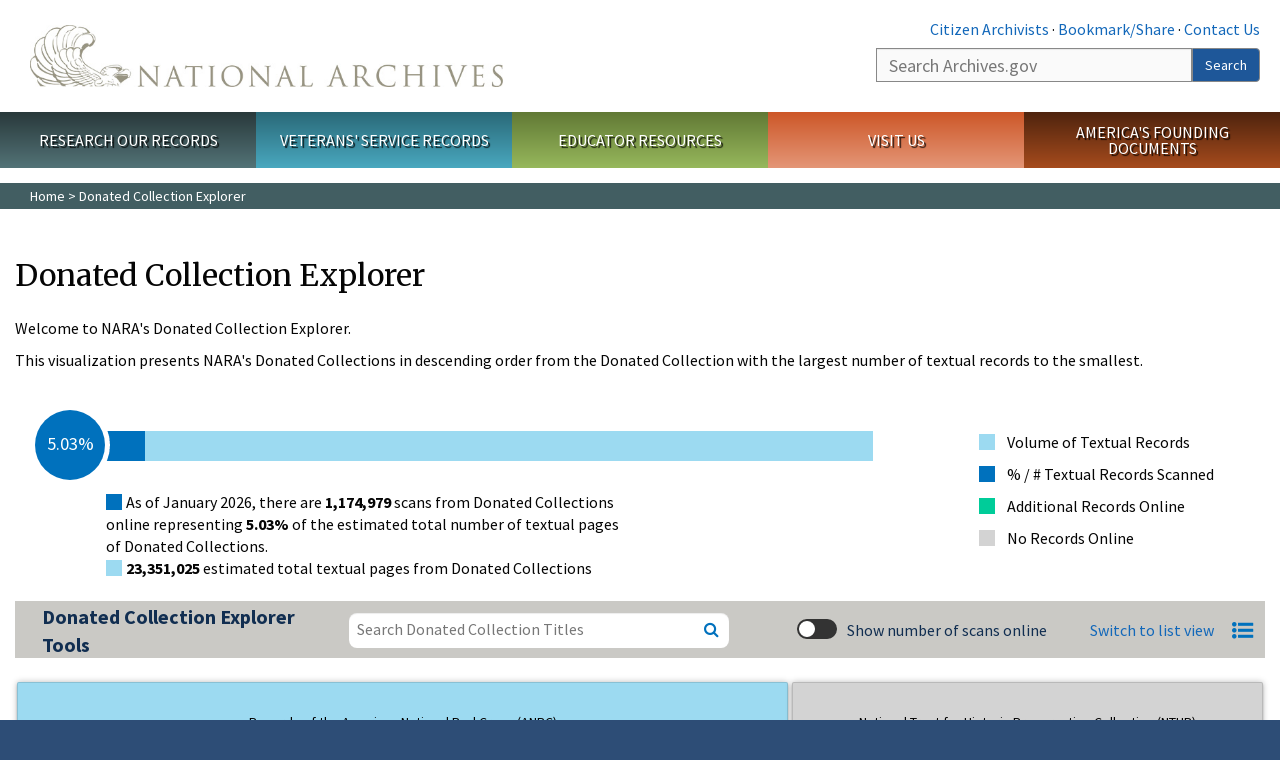

--- FILE ---
content_type: text/html; charset=utf-8
request_url: https://www.archives.gov/findingaid/donated-collection-explorer
body_size: 34090
content:
<!doctype html>
<html lang="en" dir="ltr" prefix="fb: //www.facebook.com/2008/fbml">
<head>
  <meta http-equiv="X-UA-Compatible" content="IE=edge">
  <meta name="viewport" content="width=device-width, initial-scale=1.0">
    <!-- Google Tag Manager -->
  <script>(function(w,d,s,l,i){w[l]=w[l]||[];w[l].push({'gtm.start':
  new Date().getTime(),event:'gtm.js'});var f=d.getElementsByTagName(s)[0],
  j=d.createElement(s),dl=l!='dataLayer'?'&l='+l:'';j.async=true;j.src=
  'https://www.googletagmanager.com/gtm.js?id='+i+dl;f.parentNode.insertBefore(j,f);
  })(window,document,'script','dataLayer','GTM-WLMC86');</script>
  <!-- End Google Tag Manager -->
  <meta name="referrer" content="no-referrer-when-downgrade">
    <meta http-equiv="Content-Type" content="text/html; charset=utf-8" />
<link rel="shortcut icon" href="https://www.archives.gov/files/apple-icon.png" type="image/png" />
<meta name="generator" content="Drupal 7 (http://drupal.org)" />
<link rel="image_src" href="https://www.archives.gov/sites/all/themes/nara/images/naralogo-og.png" />
<link rel="canonical" href="https://www.archives.gov/findingaid/donated-collection-explorer" />
<meta property="og:site_name" content="National Archives" />
<meta property="og:type" content="article" />
<meta property="og:url" content="https://www.archives.gov/findingaid/donated-collection-explorer" />
<meta property="og:title" content="Donated Collection Explorer" />
<meta property="og:image" content="https://www.archives.gov/sites/all/themes/nara/images/naralogo-og.png" />
<meta property="og:image:alt" content="National Archives" />
<meta name="twitter:card" content="summary" />
<meta name="twitter:title" content="Donated Collection Explorer" />
<meta name="twitter:image" content="https://www.archives.gov/sites/all/themes/nara/images/naralogo-x.png" />
<meta name="twitter:image:alt" content="National Archives" />
  <title>Donated Collection Explorer | National Archives</title>

  <style>
@import url("https://www.archives.gov/modules/system/system.base.css?t93t04");
</style>
<style>
@import url("https://www.archives.gov/sites/all/modules/custom/archives_ui/css/font-awesome.min.css?t93t04");
@import url("https://www.archives.gov/sites/all/modules/custom/archives_ui/css/helptext.css?t93t04");
@import url("https://www.archives.gov/sites/all/modules/custom/archives_ui/css/ckeditor_custom.css?t93t04");
@import url("https://www.archives.gov/sites/all/modules/custom/argentina/css/argentina_style.css?t93t04");
@import url("https://www.archives.gov/sites/all/modules/contrib/calendar/css/calendar_multiday.css?t93t04");
@import url("https://www.archives.gov/sites/all/modules/contrib/date/date_repeat_field/date_repeat_field.css?t93t04");
@import url("https://www.archives.gov/modules/field/theme/field.css?t93t04");
@import url("https://www.archives.gov/sites/all/modules/custom/findingaid_stat/css/findingaid.css?t93t04");
@import url("https://www.archives.gov/sites/all/modules/custom/findingaid_stat/css/explorer_landing.css?t93t04");
@import url("https://www.archives.gov/sites/all/modules/custom/nara_catalog/css/nara-api-style.css?t93t04");
@import url("https://www.archives.gov/sites/all/modules/custom/nara_document_app/css/documentapp.css?t93t04");
@import url("https://www.archives.gov/sites/all/modules/archive_features/nara_timeline/css/custom.css?t93t04");
@import url("https://www.archives.gov/sites/all/modules/archive_features/nara_timeline/css/timeline.css?t93t04");
@import url("https://www.archives.gov/modules/node/node.css?t93t04");
@import url("https://www.archives.gov/sites/all/modules/contrib/user_alert/css/user-alert.css?t93t04");
@import url("https://www.archives.gov/sites/all/modules/custom/varnish_purge/css/varnishpurge.css?t93t04");
@import url("https://www.archives.gov/sites/all/modules/contrib/views/css/views.css?t93t04");
@import url("https://www.archives.gov/sites/all/modules/contrib/ckeditor/css/ckeditor.css?t93t04");
</style>
<style>
@import url("https://www.archives.gov/sites/all/modules/contrib/ctools/css/ctools.css?t93t04");
</style>
<style>.section-theme #title-bar{background:#29393b url("") no-repeat center right;}.section-theme #mega-footer > h2{background:#29393b}.section-theme #title-bar .breadcrumb{background-color:rgba(93,131,138,0.5);}.section-theme th{background-color:#29393b !important;}
</style>
<style>
@import url("https://www.archives.gov/sites/all/modules/custom/nara_custom/css/nara_custom.css?t93t04");
</style>
<style>
@import url("https://www.archives.gov/sites/all/themes/nara/css/jquery.fancybox.css?t93t04");
@import url("https://www.archives.gov/sites/all/themes/nara/css/jquery.fancybox-thumbs.css?t93t04");
@import url("https://www.archives.gov/sites/all/themes/nara/css/bootstrap.min.css?t93t04");
@import url("https://www.archives.gov/sites/all/themes/nara/css/styles.css?t93t04");
@import url("https://www.archives.gov/sites/all/themes/nara/css/vertical-tabs.css?t93t04");
@import url("https://www.archives.gov/sites/all/themes/nara/css/overrides.css?t93t04");
@import url("https://www.archives.gov/sites/all/themes/nara/css/mediagallery.css?t93t04");
@import url("https://www.archives.gov/sites/all/themes/nara/css/dataTables.bootstrap.min.css?t93t04");
</style>
  <!-- HTML5 element support for IE6-8 -->
  <!--[if lt IE 9]>
    <script src="//html5shiv.googlecode.com/svn/trunk/html5.js"></script>
  <![endif]-->
  <link type="text/css" rel="stylesheet" href="https://fonts.googleapis.com/css?family=Source+Sans+Pro:300,400,700,300italic,400italic|Merriweather">
  <script src="https://www.archives.gov/files/js/js_XexEZhbTmj1BHeajKr2rPfyR8Y68f4rm0Nv3Vj5_dSI.js"></script>
<script src="https://www.archives.gov/files/js/js_PhofXJKZ1yn7SmszbJSme0P9y7Ix9NRHIY6B1hPjT08.js"></script>
<script src="https://www.archives.gov/files/js/js_EUB5lwPdXEaablkAcJ6ZewrxRWr6O2ngeo4biKP9lGE.js"></script>
<script src="https://www.archives.gov/files/js/js_vcv-8lLHlIx11ieL3rAdHnvlVlqU2Ew5a7G2Z3NKRbk.js"></script>
<script>jQuery.extend(Drupal.settings, {"basePath":"\/","pathPrefix":"","setHasJsCookie":0,"ajaxPageState":{"theme":"nara","theme_token":"OfLXSYE-hhP2uC1YMR4Q5qQpjPHZsI54IdDV8jleFYQ","js":{"sites\/all\/themes\/bootstrap\/js\/bootstrap.js":1,"sites\/all\/modules\/contrib\/jquery_update\/replace\/jquery\/1.7\/jquery.min.js":1,"misc\/jquery-extend-3.4.0.js":1,"misc\/jquery-html-prefilter-3.5.0-backport.js":1,"misc\/jquery.once.js":1,"misc\/drupal.js":1,"sites\/all\/modules\/custom\/archives_ui\/scripts\/helptext.js":1,"sites\/all\/modules\/custom\/argentina\/js\/script.js":1,"sites\/all\/modules\/custom\/findingaid_stat\/js\/script.js":1,"sites\/all\/modules\/custom\/nara_catalog\/js\/script.js":1,"sites\/all\/modules\/custom\/nara_document_app\/js\/script.js":1,"sites\/all\/modules\/contrib\/user_alert\/js\/user-alert.js":1,"sites\/all\/modules\/custom\/nara_custom\/js\/nara_custom.js":1,"sites\/all\/themes\/nara\/assets\/javascripts\/bootstrap\/affix.js":1,"sites\/all\/themes\/nara\/assets\/javascripts\/bootstrap\/alert.js":1,"sites\/all\/themes\/nara\/assets\/javascripts\/bootstrap\/button.js":1,"sites\/all\/themes\/nara\/assets\/javascripts\/bootstrap\/carousel.js":1,"sites\/all\/themes\/nara\/assets\/javascripts\/bootstrap\/collapse.js":1,"sites\/all\/themes\/nara\/assets\/javascripts\/bootstrap\/dropdown.js":1,"sites\/all\/themes\/nara\/assets\/javascripts\/bootstrap\/modal.js":1,"sites\/all\/themes\/nara\/assets\/javascripts\/bootstrap\/tooltip.js":1,"sites\/all\/themes\/nara\/assets\/javascripts\/bootstrap\/popover.js":1,"sites\/all\/themes\/nara\/assets\/javascripts\/bootstrap\/scrollspy.js":1,"sites\/all\/themes\/nara\/assets\/javascripts\/bootstrap\/tab.js":1,"sites\/all\/themes\/nara\/assets\/javascripts\/bootstrap\/transition.js":1,"sites\/all\/themes\/nara\/scripts\/jPanelMenu.js":1,"sites\/all\/themes\/nara\/scripts\/jRespond.js":1,"sites\/all\/themes\/nara\/scripts\/matchHeight.min.js":1,"sites\/all\/themes\/nara\/scripts\/jquery.fancybox.pack.js":1,"sites\/all\/themes\/nara\/scripts\/toc.js":1,"sites\/all\/themes\/nara\/scripts\/jquery.dataTables.min.js":1,"sites\/all\/themes\/nara\/scripts\/dataTables.bootstrap.min.js":1,"sites\/all\/themes\/nara\/scripts\/scripts.js":1,"sites\/all\/themes\/nara\/scripts\/jquery.scrollTo.js":1,"sites\/all\/themes\/nara\/scripts\/mediagallery.js":1},"css":{"modules\/system\/system.base.css":1,"sites\/all\/modules\/custom\/archives_ui\/css\/font-awesome.min.css":1,"sites\/all\/modules\/custom\/archives_ui\/css\/helptext.css":1,"sites\/all\/modules\/custom\/archives_ui\/css\/ckeditor_custom.css":1,"sites\/all\/modules\/custom\/argentina\/css\/argentina_style.css":1,"sites\/all\/modules\/contrib\/calendar\/css\/calendar_multiday.css":1,"sites\/all\/modules\/contrib\/date\/date_repeat_field\/date_repeat_field.css":1,"modules\/field\/theme\/field.css":1,"sites\/all\/modules\/custom\/findingaid_stat\/css\/findingaid.css":1,"sites\/all\/modules\/custom\/findingaid_stat\/css\/explorer_landing.css":1,"sites\/all\/modules\/custom\/liaisons\/css\/liaisons_style.css":1,"sites\/all\/modules\/custom\/nara_catalog\/css\/nara-api-style.css":1,"sites\/all\/modules\/custom\/nara_document_app\/css\/documentapp.css":1,"sites\/all\/modules\/archive_features\/nara_timeline\/css\/custom.css":1,"sites\/all\/modules\/archive_features\/nara_timeline\/css\/timeline.css":1,"modules\/node\/node.css":1,"sites\/all\/modules\/contrib\/user_alert\/css\/user-alert.css":1,"sites\/all\/modules\/custom\/varnish_purge\/css\/varnishpurge.css":1,"sites\/all\/modules\/contrib\/views\/css\/views.css":1,"sites\/all\/modules\/contrib\/ckeditor\/css\/ckeditor.css":1,"sites\/all\/modules\/contrib\/ctools\/css\/ctools.css":1,"0":1,"sites\/all\/modules\/custom\/nara_custom\/css\/nara_custom.css":1,"sites\/all\/themes\/nara\/css\/jquery.fancybox.css":1,"sites\/all\/themes\/nara\/css\/jquery.fancybox-thumbs.css":1,"sites\/all\/themes\/nara\/css\/do_not_edit.css":1,"sites\/all\/themes\/nara\/css\/bootstrap.min.css":1,"sites\/all\/themes\/nara\/css\/styles.css":1,"sites\/all\/themes\/nara\/css\/vertical-tabs.css":1,"sites\/all\/themes\/nara\/css\/overrides.css":1,"sites\/all\/themes\/nara\/css\/mediagallery.css":1,"sites\/all\/themes\/nara\/css\/dataTables.bootstrap.min.css":1}},"archives_ui":{"trustedDomains":["twitter\\.com","youtube\\.com","youtu\\.be","recordsofrights\\.org","presidentialtimeline\\.org","nationalarchivesstore\\.org","bush41\\.org","nara\\.learn\\.com","bush41\\.org","bushlibrary\\.tamu\\.edu","fdrlibrary\\.marist\\.edu","georgewbushlibrary\\.smu\\.edu","lbjlibrary\\.org","trumanlibrary\\.org","fdrlibrary\\.org","archivesfoundation\\.org","jfklibrary\\.org","Myarchivesstore\\.org","docsteach\\.org","digitalvaults\\.org","jfk50\\.org","reagan\\.utexas\\.edu","clinton\\.presidentiallibraries\\.us","fdrlibrary\\.org","us11\\.campaign-archive.?\\.com","lbjlibrary\\.net","github\\.io","github\\.com","eventbrite\\.com","facebook\\.com","pinterest\\.com","tumblr\\.com","google\\.com","historypin\\.org","giphy\\.com","instagram\\.com","flickr\\.com","foursquare\\.com","addthis\\.com","apple\\.com","georgebushfoundation\\.org","clintonpresidentialcenter\\.org","geraldrfordfoundation\\.org","reaganfoundation\\.org","rooseveltinstitute\\.org","socialarchive\\.iath\\.virginia.edu","s3\\.amazonaws\\.com","surveymonkey\\.com","storify\\.com","constantcontact\\.com","snaccooperative\\.org","x\\.com","discoverlbj\\.org"]},"user_alert":{"url_prefix":"","current_path":"findingaid\/donated-collection-explorer"},"bootstrap":{"anchorsFix":1,"anchorsSmoothScrolling":1,"formHasError":1,"popoverEnabled":1,"popoverOptions":{"animation":1,"html":0,"placement":"right","selector":"","trigger":"click","triggerAutoclose":1,"title":"","content":"","delay":0,"container":"body"},"tooltipEnabled":1,"tooltipOptions":{"animation":1,"html":0,"placement":"bottom","selector":"","trigger":"hover focus","delay":0,"container":"body"}}});</script>
  
  <style type="text/css">
div.form-item-body-und-0-format {
  display:none;
}
div.form-item-field-col-b-und-0-format {
  display:none;
}
div.filter-guidelines {
  display:none;
}
div.filter-help {
  display:none;
}
</style>
<style type="text/css">
ul.nav-tabs {
display:none;
}
#block-workbench-block {
display:none;
}
</style>

<script type="text/javascript" src="/includes/javascript/sortable/tablesort.js"></script>
<script type="text/javascript" src="/includes/javascript/sortable/customsort.js"></script>
<script type="text/javascript" src="/includes/javascript/sortable/sortable.css"></script>
<style type="text/css">
th .sortable a.sort-active {
color:#ffffff;
}
table.sortable th.sortable a.active {
color:#ffffff;
}
table.sortable th.sortable a {
color:#ffffff;
}
table.sortable th a.sortheader {
color:#ffffff;
}


/* visited link */
table.sortable th.sortable a:visited {
    color: #ffffff;
}

/* mouse over link */
table.sortable th.sortable a:hover {
    color: #ffffff;
}

/* selected link */
table.sortable th.sortable a:active {
    color: #ffffff;
}
.section-theme th a {
color:#ffffff;
}

table.sortable  tr:nth-of-type(odd) {
      background-color:#F5F5F5;
}
table.sortable-onload-1  tr:nth-of-type(odd) {
      background-color:#F5F5F5;
 }
table.sortable-onload-0  tr:nth-of-type(odd) {
      background-color:#F5F5F5;
 }
</style>
  <script type="application/ld+json">{
    "@context": "http://schema.org",
    "@graph": [
        {
            "@type": "WebPage",
            "name": "",
            "url": "https://www.archives.gov/findingaid/donated-collection-explorer",
            "datePublished": "",
            "dateModified": "",
            "additionalProperty": [
                {
                    "@type": "PropertyValue",
                    "name": "PageType",
                    "value": ""
                },
                {
                    "@type": "PropertyValue",
                    "name": "Section",
                    "value": "findingaid/donated-collection-explorer"
                }
            ]
        }
    ]
}</script></head>
<body class="html not-front not-logged-in no-sidebars page-findingaid page-findingaid-donated-collection-explorer " >
<!-- Google Tag Manager (noscript) -->
<noscript><iframe alt="Google Tag Manager" src="https://www.googletagmanager.com/ns.html?id=GTM-WLMC86"
height="0" width="0" style="display:none;visibility:hidden" title="Google Tag Manager"></iframe></noscript>
<!-- End Google Tag Manager (noscript) -->

<div id='background-gradient'>


  <div class="wrapper section-theme ">
    <a class="back-to-top" href="#page-header" style="display: none;">Top</a>  
    <div id="skip-link">
      <a href="#main-col" class="element-invisible element-focusable">Skip to main content</a>
    </div>
    <!-- page.tpl.php -->

  <header role="banner" id="page-header">
    
      <div class="region region-header">
    <section id="block-block-53" class="block block-block clearfix">

      
  <div class="col-sm-6" id="logo-wrapper">
    <div id="logo"><a href="/">The U.S. National Archives Home</a></div>

</div>
<div class="col-sm-6" id="search-wrapper">
    <div id="top-links">
        <a class="noBorder" href="/citizen-archivist">Citizen Archivists</a> &middot;
        <script type="text/javascript">// <![CDATA[
        var addthis_pub = "usarchives";
        var addthis_offset_left = -40;
        var ui_508_compliant = true;
        var addthis_brand = "Archives.gov";
        // ]]></script>
        <a class="a2a_dd trusted" href="https://www.addtoany.com/share">Bookmark/Share</a>        
            <script async src="https://static.addtoany.com/menu/page.js"></script> &middot;
        <a href="/contact">Contact Us</a>

    </div>
        <div class="input-group" id="site-search">
        <form action="https://search.archives.gov/search" method="get" name="search">
            <label for="qt" style="position:absolute;">Search</label>
            <input class="form-control" id="qt" accesskey="s" type="text"
                   name="query" placeholder="Search Archives.gov" title="Search Archives.gov"/>
            <span class="input-group-btn">
                <button class="btn btn-default" id="go" type="submit" name="submit">Search</button>
           </span>
           <input type="hidden" value="" name="utf8">
           <input id="affiliate" type="hidden" value="national-archives" name="affiliate">
        </form>
    </div>

</div>

</section>
  </div>
  </header> <!-- /#page-header -->

      <nav id="main-nav" class="clearfix ">
      <h2 class="element-invisible">Main menu</h2><ul id="main-menu-links" class="links clearfix make-eq"><li class="menu-859 first research"><a href="/research" title="Explore our nation&#039;s history through our documents, photographs, and records." id="research">Research Our Records</a></li>
<li class="menu-860 veterans"><a href="/veterans" title="Request military records and learn about other services for yourself or a family member." id="veterans" class="veterans">Veterans&#039; Service Records</a></li>
<li class="menu-861 teachers"><a href="/education" title="Engage students with lesson plans and other classroom materials." id="teachers" class="teachers">Educator Resources</a></li>
<li class="menu-862 locations"><a href="/locations" title="Plan a trip to a facility near you or learn about our national network of locations and services." id="locations" class="locations">Visit Us</a></li>
<li class="menu-367 last shop"><a href="/founding-docs" title="Order books, gift items, photographic prints, and document reproductions online." id="shop" class="shop">America&#039;s Founding Documents</a></li>
</ul>    </nav><!-- /main-nav -->
    <div class='page-body-wrapper'>
  <section id="page-body">
    <header id="title-bar">
                    
              <div class="breadcrumb">
          <a href="/">Home</a> &gt; Donated Collection Explorer        </div><!-- /breadcrumbs -->
          </header>

    
                  
    
    
    <div class="row">
      
      <a id="main-content" name="main-content"></a>

      <section id="main-col"  class="col-sm-12">
  <p id="print-logo">
<img src="/sites/all/themes/nara/images/nara-print-logo.jpg" alt="National Archives Logo" />
</p>
            
        <div class="region region-content">
    <section id="block-system-main" class="block block-system clearfix">

      
  <h1>Donated Collection Explorer</h1><p>Welcome to NARA's Donated Collection Explorer.</p><p>This visualization presents NARA's Donated Collections in descending order from the Donated Collection with the largest number of textual records to the smallest.<!--(<a href='/findingaid/stat/discovery'>See the numbers</a>)--></p><!--<p>As of August 2019, there are <b>1,174,979</b> digital copies online representing <b>5.03%</b> of the estimated total number of textual records in NARA's holdings.</p>-->
	<div class='row'>
        <div class='col-md-9 explorer_legend_counter'>
        <div id='findingaid_digital_data'>
        <div id='digobj_pect'><div id='sellPerCirc' class='perCirc'><div class='perCircInner'><div class='perCircStat'>5.03%</div></div></div></div>
        <div class='digobj_total'>
            <div class='digobj' style='width:5.03%'><span class='explorer-legend-percent'><span><span>5.03%</span></span> As of January 2026, there are <b>1,174,979</b> scans from Donated Collections online representing <b>5.03%</b> of the estimated total number of textual pages of Donated Collections.</span></div><span class='explorer-legend-total'><span></span><b>23,351,025</b> estimated total textual pages from Donated Collections<!--(<a href='#rgnumbers' class='findingaidpopcontent'>Learn more about these numbers</a>)--></span>
            </div>
        </div>
        </div>
        
        <div class='col-md-3 explorer_legend' style='margin: 50px 0px 0px 0px; padding-left: 26px;'>
        
        <p style='text-indent: 12px;'><span class='explorer_legend_common explorer_legend_1'></span>Volume of Textual Records</p><p style='text-indent: 12px;'><span class='explorer_legend_common explorer_legend_2'></span>% / # Textual Records Scanned</p>
<div data-toggle='tooltip' title= 'These records came to NARA in digital format and were not scanned by NARA'><p style='text-indent: 12px;'><span class='explorer_legend_common explorer_legend_3'></span>Additional Records Online</p></div><p style='text-indent: 12px;'><span class='explorer_legend_common explorer_legend_4'></span>No Records Online</p></div>
        </div>
        <div style='position:absolute;left:-999999px;'>
            <div id='rgnumbers'>
              <h2>About the Record Group Explorer Numbers</h2>
              <p>The Record Group Explorer data visualization is based on a count of the scans of textual pages available through the National Archives Catalog and an estimate of the total number of textual pages currently in NARA's holdings. Numbers will be updated monthly to reflect new additions to the Catalog and future iterations of the Explorer will provide additional data on records types other than textual records.</p>
              
              <h2>How Record Group Explorer Numbers are Calculated</h2>
              <p>The number of <b>scans online</b> uses file counts accessed via the <a href='https://github.com/usnationalarchives/catalog-api'>National Archives Catalog API.</a></p>
              <p>The <b>estimated total pages</b> in each Record Group is calculated by taking the volume of textual records (in cubic feet) and multiplying by an average of 2,500 pages of records per cubic foot. The 2,500 page average coming from historical capacity estimates for a Federal Records Center (FRC) box used to store archival documents.</p>
              <p>The <b>percent of scanned textual pages online</b> equals <b>scans online / estimated total pages</b></p>
              <p><a href='/findingaid/stat/discovery/'>See the numbers</a></p>               
              
            </div>
          </div>

	<div style='position:absolute;left:-999999px;'>
	<div id='rgconcept'><h2>About Record Groups</h2>
	<p>NARA arranges its holdings into numbered Record Groups, each of which comprises the records of a major government organization such as a bureau or an independent agency. For example, National Archives Record Group 29 (or RG 29) is the "Records of the Bureau of the Census." Most Record Groups also include records of any predecessors to the organization named in the title. The number assigned to a record group reflects the order in which it was established by NARA.</p>
	<p>A few Record Groups combine the records of several small or short-lived agencies having an administrative or functional relationship with each other. An example of this type of record group is Record Group 76, Records of Boundary and Claims Commissions and Arbitrations.</p>
	<p>Several Records Groups have been cancelled or retired and are no longer in use. These records may have been merged with another Record Group or reappraised as temporary (and thus no longer retained by the National Archives as permanent records).</p></div></div><div class="toggle-and-switch"><div class="switch-header dc-switch-header col-sm-3">Donated Collection Explorer Tools</div><div class="switch-first-class col-sm-5"><div class="real-switch"><label for="num-percent-button" class="switch"><input id="num-percent-button" type="checkbox" class="handle"><span class="slider round"></span></label><span class="toggle-text">Show number of scans online</span></div><span class="list-view"><a href="/findingaid/donated-collection-explorer/list"><span class="list-view-item">Switch to list view <i class="fa fa-list-ul fa-lg"></i></span></a></span></div><div class="search-first-class col-sm-4"><span class="list-view-search"><input id="searchInput" class="form-control input-sm" type="search" placeholder="Search Donated Collection Titles"><i class="fa fa-search searchIcon"></i></div></div><br><div class="fa-container show-percent"><div class="explorer-rg-tile digi non-last-items" style="width: 650px;"><a href="/findingaid/donated-collection-explorer/list/anrc" style="color: black; text-decoration: none; display: inline-block; width: 100%; height: 100%;"><div data-toggle="tooltip" title="Click on the box to see what we have online."  class="explorer-rg-tile-title"><span>Records of the American National Red Cross (ANRC)</span></div><div class="dot digi-int" style="height:10.583005244258%; width:10.583005244258%"><span class="dot-num">> 127k</span></div><div class="dot digi-percent" style="height:10.583005244258%; width:10.583005244258%"><span class="dot-num">1.120%</span></div></a></div><div class="explorer-rg-tile non-digi non-last-items" style="width: 350px;"><a href="https://catalog.archives.gov/search?levelOfDescription=series&sort=naId%3Aasc&ancestorNaId=946" style="color: black; text-decoration: none; display: inline-block; width: 100%; height: 100%;"><div data-toggle="tooltip" title="This donated collection does not have any digital copies available online."  class="explorer-rg-tile-title"><span>National Trust for Historic Preservation Collection (NTHP)</span></div></a></div><div class="explorer-rg-tile digi non-last-items" style="width: 250px;"><a href="/findingaid/donated-collection-explorer/list/ctn" style="color: black; text-decoration: none; display: inline-block; width: 100%; height: 100%;"><div data-toggle="tooltip" title="Click on the box to see what we have online."  class="explorer-rg-tile-title"><span>Naturalization Records of Non-Federal Courts in Connecticut (CTN)</span></div><div class="dot digi-int" style="height:74.645830426086%; width:74.645830426086%"><span class="dot-num">> 431k</span></div><div class="dot digi-percent" style="height:74.645830426086%; width:74.645830426086%"><span class="dot-num">55.720%</span></div></a></div><div class="explorer-rg-tile other-digi non-last-items" style="width: 250px;"><a href="/findingaid/donated-collection-explorer/list/xsipl" style="color: black; text-decoration: none; display: inline-block; width: 100%; height: 100%;"><div data-toggle="tooltip" title="Click on the box to see what we have online."  class="explorer-rg-tile-title"><span>Paul A. Siple Family Papers (XSIPL)</span></div></a></div><div class="explorer-rg-tile digi non-last-items" style="width: 250px;"><a href="/findingaid/donated-collection-explorer/list/xp" style="color: black; text-decoration: none; display: inline-block; width: 100%; height: 100%;"><div data-toggle="tooltip" title="Click on the box to see what we have online."  class="explorer-rg-tile-title"><span>Rear Admiral Robert E. Peary Family Collection (XP)</span></div><div class="dot digi-int" style="height:5.0990195135928%; width:5.0990195135928%"><span class="dot-num">> 1k</span></div><div class="dot digi-percent" style="height:5.0990195135928%; width:5.0990195135928%"><span class="dot-num">0.260%</span></div></a></div><div class="explorer-rg-tile other-digi non-last-items" style="width: 250px;"><a href="/findingaid/donated-collection-explorer/list/ahf" style="color: black; text-decoration: none; display: inline-block; width: 100%; height: 100%;"><div data-toggle="tooltip" title="Click on the box to see what we have online."  class="explorer-rg-tile-title"><span>Records of the American Heritage Foundation (AHF)</span></div></a></div><div class="explorer-rg-tile non-digi non-last-items" style="width: 250px;"><a href="https://catalog.archives.gov/search?levelOfDescription=series&sort=naId%3Aasc&ancestorNaId=75504527" style="color: black; text-decoration: none; display: inline-block; width: 100%; height: 100%;"><div data-toggle="tooltip" title="This donated collection does not have any digital copies available online."  class="explorer-rg-tile-title"><span>James B. Parsons Papers (PARSONSJB)</span></div></a></div><div class="explorer-rg-tile non-digi non-last-items" style="width: 250px;"><a href="https://catalog.archives.gov/search?levelOfDescription=series&sort=naId%3Aasc&ancestorNaId=75505592" style="color: black; text-decoration: none; display: inline-block; width: 100%; height: 100%;"><div data-toggle="tooltip" title="This donated collection does not have any digital copies available online."  class="explorer-rg-tile-title"><span>William J. Campbell Papers (CAMPBELLWJ)</span></div></a></div><div class="explorer-rg-tile other-digi non-last-items" style="width: 250px;"><a href="/findingaid/donated-collection-explorer/list/xalw" style="color: black; text-decoration: none; display: inline-block; width: 100%; height: 100%;"><div data-toggle="tooltip" title="Click on the box to see what we have online."  class="explorer-rg-tile-title"><span>Albert Lincoln Washburn Papers (XALW)</span></div></a></div><div class="explorer-rg-tile non-digi non-last-items" style="width: 250px;"><a href="https://catalog.archives.gov/search?levelOfDescription=series&sort=naId%3Aasc&ancestorNaId=18501256" style="color: black; text-decoration: none; display: inline-block; width: 100%; height: 100%;"><div data-toggle="tooltip" title="This donated collection does not have any digital copies available online."  class="explorer-rg-tile-title"><span>Herman R. FrIIs Collection (XHRF)</span></div></a></div><div class="explorer-rg-tile non-digi non-last-items" style="width: 250px;"><a href="https://catalog.archives.gov/search?levelOfDescription=series&sort=naId%3Aasc&ancestorNaId=1214" style="color: black; text-decoration: none; display: inline-block; width: 100%; height: 100%;"><div data-toggle="tooltip" title="This donated collection does not have any digital copies available online."  class="explorer-rg-tile-title"><span>Records of the National Academy of Sciences (NAS)</span></div></a></div><div class="explorer-rg-tile digi non-last-items" style="width: 250px;"><a href="/findingaid/donated-collection-explorer/list/mnr" style="color: black; text-decoration: none; display: inline-block; width: 100%; height: 100%;"><div data-toggle="tooltip" title="Click on the box to see what we have online."  class="explorer-rg-tile-title"><span>Robert S. Mcnamara Papers (MNR)</span></div><div class="dot digi-int" style="height:2.4494897427832%; width:2.4494897427832%"><span class="dot-num">154</span></div><div class="dot digi-percent" style="height:2.4494897427832%; width:2.4494897427832%"><span class="dot-num">0.060%</span></div></a></div><div class="explorer-rg-tile non-digi non-last-items" style="width: 250px;"><a href="https://catalog.archives.gov/search?levelOfDescription=series&sort=naId%3Aasc&ancestorNaId=18396817" style="color: black; text-decoration: none; display: inline-block; width: 100%; height: 100%;"><div data-toggle="tooltip" title="This donated collection does not have any digital copies available online."  class="explorer-rg-tile-title"><span>Helen L. Chatfield Papers Collection (CHAT)</span></div></a></div><div class="explorer-rg-tile non-digi non-last-items" style="width: 250px;"><a href="https://catalog.archives.gov/search?levelOfDescription=series&sort=naId%3Aasc&ancestorNaId=18501246" style="color: black; text-decoration: none; display: inline-block; width: 100%; height: 100%;"><div data-toggle="tooltip" title="This donated collection does not have any digital copies available online."  class="explorer-rg-tile-title"><span>General Charles A. Willoughby Collection (WLOBY)</span></div></a></div><div class="explorer-rg-tile non-digi non-last-items" style="width: 250px;"><a href="https://catalog.archives.gov/search?levelOfDescription=series&sort=naId%3Aasc&ancestorNaId=75505545" style="color: black; text-decoration: none; display: inline-block; width: 100%; height: 100%;"><div data-toggle="tooltip" title="This donated collection does not have any digital copies available online."  class="explorer-rg-tile-title"><span>Maurice H. Donahue Papers (DONAHUEMH)</span></div></a></div><div class="explorer-rg-tile digi non-last-items" style="width: 250px;"><a href="/findingaid/donated-collection-explorer/list/wme" style="color: black; text-decoration: none; display: inline-block; width: 100%; height: 100%;"><div data-toggle="tooltip" title="Click on the box to see what we have online."  class="explorer-rg-tile-title"><span>Sir Henry Wellcome Collection (WME)</span></div><div class="dot digi-int" style="height:1%; width:1%"><span class="dot-num">24</span></div><div class="dot digi-percent" style="height:1%; width:1%"><span class="dot-num">0.010%</span></div></a></div><div class="explorer-rg-tile non-digi non-last-items" style="width: 250px;"><a href="https://catalog.archives.gov/search?levelOfDescription=series&sort=naId%3Aasc&ancestorNaId=17368515" style="color: black; text-decoration: none; display: inline-block; width: 100%; height: 100%;"><div data-toggle="tooltip" title="This donated collection does not have any digital copies available online."  class="explorer-rg-tile-title"><span>Records of the National Conference on Citizenship (CIT)</span></div></a></div><div class="explorer-rg-tile non-digi non-last-items" style="width: 250px;"><a href="https://catalog.archives.gov/search?levelOfDescription=series&sort=naId%3Aasc&ancestorNaId=17362958" style="color: black; text-decoration: none; display: inline-block; width: 100%; height: 100%;"><div data-toggle="tooltip" title="This donated collection does not have any digital copies available online."  class="explorer-rg-tile-title"><span>Morris Rieger Papers (RIEGR)</span></div></a></div><div class="explorer-rg-tile non-digi non-last-items" style="width: 250px;"><a href="https://catalog.archives.gov/search?levelOfDescription=series&sort=naId%3Aasc&ancestorNaId=18514922" style="color: black; text-decoration: none; display: inline-block; width: 100%; height: 100%;"><div data-toggle="tooltip" title="This donated collection does not have any digital copies available online."  class="explorer-rg-tile-title"><span>Records of the Social Science Research Council (SSRC)</span></div></a></div><div class="explorer-rg-tile digi non-last-items" style="width: 250px;"><a href="/findingaid/donated-collection-explorer/list/san" style="color: black; text-decoration: none; display: inline-block; width: 100%; height: 100%;"><div data-toggle="tooltip" title="Click on the box to see what we have online."  class="explorer-rg-tile-title"><span>Naturalization Records of the California Superior Court for San Diego County (SAN)</span></div><div class="dot digi-int" style="height:60.108235708595%; width:60.108235708595%"><span class="dot-num">> 46k</span></div><div class="dot digi-percent" style="height:60.108235708595%; width:60.108235708595%"><span class="dot-num">36.130%</span></div></a></div><div class="explorer-rg-tile non-digi non-last-items" style="width: 250px;"><a href="https://catalog.archives.gov/search?levelOfDescription=series&sort=naId%3Aasc&ancestorNaId=17357771" style="color: black; text-decoration: none; display: inline-block; width: 100%; height: 100%;"><div data-toggle="tooltip" title="This donated collection does not have any digital copies available online."  class="explorer-rg-tile-title"><span>Meyer H. Fishbein Papers (MHF)</span></div></a></div><div class="explorer-rg-tile non-digi non-last-items" style="width: 250px;"><a href="https://catalog.archives.gov/search?levelOfDescription=series&sort=naId%3Aasc&ancestorNaId=18503739" style="color: black; text-decoration: none; display: inline-block; width: 100%; height: 100%;"><div data-toggle="tooltip" title="This donated collection does not have any digital copies available online."  class="explorer-rg-tile-title"><span>Lieutenant General Leslie Richard Groves, Jr. Personal Papers (GRO)</span></div></a></div><div class="explorer-rg-tile non-digi non-last-items" style="width: 250px;"><a href="https://catalog.archives.gov/search?levelOfDescription=series&sort=naId%3Aasc&ancestorNaId=18501236" style="color: black; text-decoration: none; display: inline-block; width: 100%; height: 100%;"><div data-toggle="tooltip" title="This donated collection does not have any digital copies available online."  class="explorer-rg-tile-title"><span>Lieutenant General Leroy Lutes Collection (LUTES)</span></div></a></div><div class="explorer-rg-tile digi non-last-items" style="width: 250px;"><a href="/findingaid/donated-collection-explorer/list/hitch" style="color: black; text-decoration: none; display: inline-block; width: 100%; height: 100%;"><div data-toggle="tooltip" title="Click on the box to see what we have online."  class="explorer-rg-tile-title"><span>Papers of Ethan Allen Hitchcock (HITCH)</span></div><div class="dot digi-int" style="height:10.488088481702%; width:10.488088481702%"><span class="dot-num">> 1k</span></div><div class="dot digi-percent" style="height:10.488088481702%; width:10.488088481702%"><span class="dot-num">1.100%</span></div></a></div><div class="explorer-rg-tile non-digi non-last-items" style="width: 250px;"><a href="https://catalog.archives.gov/search?levelOfDescription=series&sort=naId%3Aasc&ancestorNaId=7459146" style="color: black; text-decoration: none; display: inline-block; width: 100%; height: 100%;"><div data-toggle="tooltip" title="This donated collection does not have any digital copies available online."  class="explorer-rg-tile-title"><span>Records of the State Justice Institute (SJI)</span></div></a></div><div class="explorer-rg-tile non-digi non-last-items" style="width: 250px;"><a href="https://catalog.archives.gov/search?levelOfDescription=series&sort=naId%3Aasc&ancestorNaId=75503273" style="color: black; text-decoration: none; display: inline-block; width: 100%; height: 100%;"><div data-toggle="tooltip" title="This donated collection does not have any digital copies available online."  class="explorer-rg-tile-title"><span>Gunnar H. Nordbye Papers (NORDBYEGH)</span></div></a></div><div class="explorer-rg-tile digi non-last-items" style="width: 250px;"><a href="/findingaid/donated-collection-explorer/list/los" style="color: black; text-decoration: none; display: inline-block; width: 100%; height: 100%;"><div data-toggle="tooltip" title="Click on the box to see what we have online."  class="explorer-rg-tile-title"><span>Naturalization Records of the California Superior Court for Los Angeles County (LOS)</span></div><div class="dot digi-int" style="height:58.111960903071%; width:58.111960903071%"><span class="dot-num">> 35k</span></div><div class="dot digi-percent" style="height:58.111960903071%; width:58.111960903071%"><span class="dot-num">33.770%</span></div></a></div><div class="explorer-rg-tile non-digi non-last-items" style="width: 250px;"><a href="https://catalog.archives.gov/search?levelOfDescription=series&sort=naId%3Aasc&ancestorNaId=75505567" style="color: black; text-decoration: none; display: inline-block; width: 100%; height: 100%;"><div data-toggle="tooltip" title="This donated collection does not have any digital copies available online."  class="explorer-rg-tile-title"><span>Noel P. Fox Papers (FOXNP)</span></div></a></div><div class="explorer-rg-tile non-digi non-last-items" style="width: 200px;"><a href="https://catalog.archives.gov/search?levelOfDescription=series&sort=naId%3Aasc&ancestorNaId=18544527" style="color: black; text-decoration: none; display: inline-block; width: 100%; height: 100%;"><div data-toggle="tooltip" title="This donated collection does not have any digital copies available online."  class="explorer-rg-tile-title"><span>John B. Brady Papers (BRADY)</span></div></a></div><div class="explorer-rg-tile non-digi non-last-items" style="width: 200px;"><a href="https://catalog.archives.gov/search?levelOfDescription=series&sort=naId%3Aasc&ancestorNaId=75505583" style="color: black; text-decoration: none; display: inline-block; width: 100%; height: 100%;"><div data-toggle="tooltip" title="This donated collection does not have any digital copies available online."  class="explorer-rg-tile-title"><span>Patrick T. Stone Papers (STONEPT)</span></div></a></div><div class="explorer-rg-tile non-digi non-last-items" style="width: 200px;"><a href="https://catalog.archives.gov/search?levelOfDescription=series&sort=naId%3Aasc&ancestorNaId=28889298" style="color: black; text-decoration: none; display: inline-block; width: 100%; height: 100%;"><div data-toggle="tooltip" title="This donated collection does not have any digital copies available online."  class="explorer-rg-tile-title"><span>Records of the Joint Commission on Mental Health of Children, Inc. (MHC)</span></div></a></div><div class="explorer-rg-tile non-digi non-last-items" style="width: 200px;"><a href="https://catalog.archives.gov/search?levelOfDescription=series&sort=naId%3Aasc&ancestorNaId=75505464" style="color: black; text-decoration: none; display: inline-block; width: 100%; height: 100%;"><div data-toggle="tooltip" title="This donated collection does not have any digital copies available online."  class="explorer-rg-tile-title"><span>John S. Hastings Papers (HASTINGSJS)</span></div></a></div><div class="explorer-rg-tile non-digi non-last-items" style="width: 200px;"><a href="https://catalog.archives.gov/search?levelOfDescription=series&sort=naId%3Aasc&ancestorNaId=18541093" style="color: black; text-decoration: none; display: inline-block; width: 100%; height: 100%;"><div data-toggle="tooltip" title="This donated collection does not have any digital copies available online."  class="explorer-rg-tile-title"><span>General Richard K. Sutherland Papers (STHLD)</span></div></a></div><div class="explorer-rg-tile non-digi non-last-items" style="width: 200px;"><a href="https://catalog.archives.gov/search?levelOfDescription=series&sort=naId%3Aasc&ancestorNaId=16844292" style="color: black; text-decoration: none; display: inline-block; width: 100%; height: 100%;"><div data-toggle="tooltip" title="This donated collection does not have any digital copies available online."  class="explorer-rg-tile-title"><span>Ewan Clague Papers (CLGUE)</span></div></a></div><div class="explorer-rg-tile non-digi non-last-items" style="width: 200px;"><a href="https://catalog.archives.gov/search?levelOfDescription=series&sort=naId%3Aasc&ancestorNaId=5648296" style="color: black; text-decoration: none; display: inline-block; width: 100%; height: 100%;"><div data-toggle="tooltip" title="This donated collection does not have any digital copies available online."  class="explorer-rg-tile-title"><span>Priscilla Johnson McMillan Papers [John F. Kennedy Assassination Records Collection] (JFKP)</span></div></a></div><div class="explorer-rg-tile non-digi non-last-items" style="width: 200px;"><a href="https://catalog.archives.gov/search?levelOfDescription=series&sort=naId%3Aasc&ancestorNaId=18514924" style="color: black; text-decoration: none; display: inline-block; width: 100%; height: 100%;"><div data-toggle="tooltip" title="This donated collection does not have any digital copies available online."  class="explorer-rg-tile-title"><span>General John J. Pershing Papers (PRSHG)</span></div></a></div><div class="explorer-rg-tile non-digi non-last-items" style="width: 200px;"><a href="https://catalog.archives.gov/search?levelOfDescription=series&sort=naId%3Aasc&ancestorNaId=20933349" style="color: black; text-decoration: none; display: inline-block; width: 100%; height: 100%;"><div data-toggle="tooltip" title="This donated collection does not have any digital copies available online."  class="explorer-rg-tile-title"><span>Svend Frederiksen Family Papers (XSF)</span></div></a></div><div class="explorer-rg-tile non-digi non-last-items" style="width: 200px;"><a href="https://catalog.archives.gov/search?levelOfDescription=series&sort=naId%3Aasc&ancestorNaId=22005408" style="color: black; text-decoration: none; display: inline-block; width: 100%; height: 100%;"><div data-toggle="tooltip" title="This donated collection does not have any digital copies available online."  class="explorer-rg-tile-title"><span>John Hanessian Papers (XJH)</span></div></a></div><div class="explorer-rg-tile non-digi non-last-items" style="width: 200px;"><a href="https://catalog.archives.gov/search?levelOfDescription=series&sort=naId%3Aasc&ancestorNaId=563397" style="color: black; text-decoration: none; display: inline-block; width: 100%; height: 100%;"><div data-toggle="tooltip" title="This donated collection does not have any digital copies available online."  class="explorer-rg-tile-title"><span>Records of the Makah Tribal Council (MAK)</span></div></a></div><div class="explorer-rg-tile non-digi non-last-items" style="width: 200px;"><a href="https://catalog.archives.gov/search?levelOfDescription=series&sort=naId%3Aasc&ancestorNaId=486000000" style="color: black; text-decoration: none; display: inline-block; width: 100%; height: 100%;"><div data-toggle="tooltip" title="This donated collection does not have any digital copies available online."  class="explorer-rg-tile-title"><span>J. Lee Rankin Papers [John F. Kennedy Assassination Records Collection] (JFKH)</span></div></a></div><div class="explorer-rg-tile other-digi non-last-items" style="width: 200px;"><a href="/findingaid/donated-collection-explorer/list/byrd" style="color: black; text-decoration: none; display: inline-block; width: 100%; height: 100%;"><div data-toggle="tooltip" title="Click on the box to see what we have online."  class="explorer-rg-tile-title"><span>Admiral Richard E. Byrd Collection (BYRD)</span></div></a></div><div class="explorer-rg-tile non-digi non-last-items" style="width: 200px;"><a href="https://catalog.archives.gov/search?levelOfDescription=series&sort=naId%3Aasc&ancestorNaId=486000000" style="color: black; text-decoration: none; display: inline-block; width: 100%; height: 100%;"><div data-toggle="tooltip" title="This donated collection does not have any digital copies available online."  class="explorer-rg-tile-title"><span>Western New England College Collection (JFKG)</span></div></a></div><div class="explorer-rg-tile digi non-last-items" style="width: 200px;"><a href="/findingaid/donated-collection-explorer/list/xrwp" style="color: black; text-decoration: none; display: inline-block; width: 100%; height: 100%;"><div data-toggle="tooltip" title="Click on the box to see what we have online."  class="explorer-rg-tile-title"><span>Russell W. Porter Papers (XRWP)</span></div><div class="dot digi-int" style="height:9.7979589711327%; width:9.7979589711327%"><span class="dot-num">505</span></div><div class="dot digi-percent" style="height:9.7979589711327%; width:9.7979589711327%"><span class="dot-num">0.960%</span></div></a></div><div class="explorer-rg-tile non-digi non-last-items" style="width: 200px;"><a href="https://catalog.archives.gov/search?levelOfDescription=series&sort=naId%3Aasc&ancestorNaId=6120938" style="color: black; text-decoration: none; display: inline-block; width: 100%; height: 100%;"><div data-toggle="tooltip" title="This donated collection does not have any digital copies available online."  class="explorer-rg-tile-title"><span>Carl R. Eklund Family Papers (XCRE)</span></div></a></div><div class="explorer-rg-tile other-digi non-last-items" style="width: 200px;"><a href="/findingaid/donated-collection-explorer/list/ttpi" style="color: black; text-decoration: none; display: inline-block; width: 100%; height: 100%;"><div data-toggle="tooltip" title="Click on the box to see what we have online."  class="explorer-rg-tile-title"><span>Records of the Trust Territory of the Pacific Islands (TTPI)</span></div></a></div><div class="explorer-rg-tile non-digi non-last-items" style="width: 200px;"><a href="https://catalog.archives.gov/search?levelOfDescription=series&sort=naId%3Aasc&ancestorNaId=18396815" style="color: black; text-decoration: none; display: inline-block; width: 100%; height: 100%;"><div data-toggle="tooltip" title="This donated collection does not have any digital copies available online."  class="explorer-rg-tile-title"><span>Finn Ronne Family Papers Collection (XFR)</span></div></a></div><div class="explorer-rg-tile non-digi non-last-items" style="width: 200px;"><a href="https://catalog.archives.gov/search?levelOfDescription=series&sort=naId%3Aasc&ancestorNaId=18501248" style="color: black; text-decoration: none; display: inline-block; width: 100%; height: 100%;"><div data-toggle="tooltip" title="This donated collection does not have any digital copies available online."  class="explorer-rg-tile-title"><span>Jacob I. Weinstein Collection (WST)</span></div></a></div><div class="explorer-rg-tile non-digi non-last-items" style="width: 200px;"><a href="https://catalog.archives.gov/search?levelOfDescription=series&sort=naId%3Aasc&ancestorNaId=605177" style="color: black; text-decoration: none; display: inline-block; width: 100%; height: 100%;"><div data-toggle="tooltip" title="This donated collection does not have any digital copies available online."  class="explorer-rg-tile-title"><span>Records of the Law Enforcement Officers Memorial Fund (LEM)</span></div></a></div><div class="explorer-rg-tile non-digi non-last-items" style="width: 200px;"><a href="https://catalog.archives.gov/search?levelOfDescription=series&sort=naId%3Aasc&ancestorNaId=17357779" style="color: black; text-decoration: none; display: inline-block; width: 100%; height: 100%;"><div data-toggle="tooltip" title="This donated collection does not have any digital copies available online."  class="explorer-rg-tile-title"><span>Thomas C. Poulter Papers (XTCP)</span></div></a></div><div class="explorer-rg-tile non-digi non-last-items" style="width: 200px;"><a href="https://catalog.archives.gov/search?levelOfDescription=series&sort=naId%3Aasc&ancestorNaId=18501251" style="color: black; text-decoration: none; display: inline-block; width: 100%; height: 100%;"><div data-toggle="tooltip" title="This donated collection does not have any digital copies available online."  class="explorer-rg-tile-title"><span>Harold E. Saunders Collection (XHES)</span></div></a></div><div class="explorer-rg-tile non-digi non-last-items" style="width: 200px;"><a href="https://catalog.archives.gov/search?levelOfDescription=series&sort=naId%3Aasc&ancestorNaId=18514912" style="color: black; text-decoration: none; display: inline-block; width: 100%; height: 100%;"><div data-toggle="tooltip" title="This donated collection does not have any digital copies available online."  class="explorer-rg-tile-title"><span>Mortimer D. Turner Papers (XMDT)</span></div></a></div><div class="explorer-rg-tile non-digi non-last-items" style="width: 200px;"><a href="https://catalog.archives.gov/search?levelOfDescription=series&sort=naId%3Aasc&ancestorNaId=2790579" style="color: black; text-decoration: none; display: inline-block; width: 100%; height: 100%;"><div data-toggle="tooltip" title="This donated collection does not have any digital copies available online."  class="explorer-rg-tile-title"><span>Amory Hooper (Bud) Waite, Jr. Papers (XAHW)</span></div></a></div><div class="explorer-rg-tile non-digi non-last-items" style="width: 200px;"><a href="https://catalog.archives.gov/search?levelOfDescription=series&sort=naId%3Aasc&ancestorNaId=22005406" style="color: black; text-decoration: none; display: inline-block; width: 100%; height: 100%;"><div data-toggle="tooltip" title="This donated collection does not have any digital copies available online."  class="explorer-rg-tile-title"><span>James Elliott Mooney Papers (XJEM)</span></div></a></div><div class="explorer-rg-tile non-digi non-last-items" style="width: 200px;"><a href="https://catalog.archives.gov/search?levelOfDescription=series&sort=naId%3Aasc&ancestorNaId=18514887" style="color: black; text-decoration: none; display: inline-block; width: 100%; height: 100%;"><div data-toggle="tooltip" title="This donated collection does not have any digital copies available online."  class="explorer-rg-tile-title"><span>Duncan Stewart Papers (XDS)</span></div></a></div><div class="explorer-rg-tile non-digi non-last-items" style="width: 200px;"><a href="https://catalog.archives.gov/search?levelOfDescription=series&sort=naId%3Aasc&ancestorNaId=2843246" style="color: black; text-decoration: none; display: inline-block; width: 100%; height: 100%;"><div data-toggle="tooltip" title="This donated collection does not have any digital copies available online."  class="explorer-rg-tile-title"><span>Josephine Diebitsch Peary Papers (XJDP)</span></div></a></div><div class="explorer-rg-tile non-digi non-last-items" style="width: 200px;"><a href="https://catalog.archives.gov/search?levelOfDescription=series&sort=naId%3Aasc&ancestorNaId=6116940" style="color: black; text-decoration: none; display: inline-block; width: 100%; height: 100%;"><div data-toggle="tooltip" title="This donated collection does not have any digital copies available online."  class="explorer-rg-tile-title"><span>E. Arthur Patterson Collection (EAP)</span></div></a></div><div class="explorer-rg-tile non-digi non-last-items" style="width: 200px;"><a href="https://catalog.archives.gov/search?levelOfDescription=series&sort=naId%3Aasc&ancestorNaId=2788730" style="color: black; text-decoration: none; display: inline-block; width: 100%; height: 100%;"><div data-toggle="tooltip" title="This donated collection does not have any digital copies available online."  class="explorer-rg-tile-title"><span>Marie Peary Kuhne Papers (XMPK)</span></div></a></div><div class="explorer-rg-tile other-digi non-last-items" style="width: 200px;"><a href="/findingaid/donated-collection-explorer/list/xejd" style="color: black; text-decoration: none; display: inline-block; width: 100%; height: 100%;"><div data-toggle="tooltip" title="Click on the box to see what we have online."  class="explorer-rg-tile-title"><span>Epaminondas J. Demas Papers (XEJD)</span></div></a></div><div class="explorer-rg-tile non-digi non-last-items" style="width: 200px;"><a href="https://catalog.archives.gov/search?levelOfDescription=series&sort=naId%3Aasc&ancestorNaId=2555909" style="color: black; text-decoration: none; display: inline-block; width: 100%; height: 100%;"><div data-toggle="tooltip" title="This donated collection does not have any digital copies available online."  class="explorer-rg-tile-title"><span>National Archives Assembly Collection (NAA)</span></div></a></div><div class="explorer-rg-tile non-digi non-last-items" style="width: 200px;"><a href="https://catalog.archives.gov/search?levelOfDescription=series&sort=naId%3Aasc&ancestorNaId=18471315" style="color: black; text-decoration: none; display: inline-block; width: 100%; height: 100%;"><div data-toggle="tooltip" title="This donated collection does not have any digital copies available online."  class="explorer-rg-tile-title"><span>Oliver W. Holmes Papers (HOLMS)</span></div></a></div><div class="explorer-rg-tile non-digi non-last-items" style="width: 200px;"><a href="https://catalog.archives.gov/search?levelOfDescription=series&sort=naId%3Aasc&ancestorNaId=23139135" style="color: black; text-decoration: none; display: inline-block; width: 100%; height: 100%;"><div data-toggle="tooltip" title="This donated collection does not have any digital copies available online."  class="explorer-rg-tile-title"><span>Kenneth J. Bertrand Papers (XKJB)</span></div></a></div><div class="explorer-rg-tile non-digi non-last-items" style="width: 200px;"><a href="https://catalog.archives.gov/search?levelOfDescription=series&sort=naId%3Aasc&ancestorNaId=17368517" style="color: black; text-decoration: none; display: inline-block; width: 100%; height: 100%;"><div data-toggle="tooltip" title="This donated collection does not have any digital copies available online."  class="explorer-rg-tile-title"><span>Edwin A. and Jessie Bell Macdonald Papers (XMACD)</span></div></a></div><div class="explorer-rg-tile non-digi non-last-items" style="width: 200px;"><a href="https://catalog.archives.gov/search?levelOfDescription=series&sort=naId%3Aasc&ancestorNaId=18514907" style="color: black; text-decoration: none; display: inline-block; width: 100%; height: 100%;"><div data-toggle="tooltip" title="This donated collection does not have any digital copies available online."  class="explorer-rg-tile-title"><span>Gerald Pagano Papers (XGP)</span></div></a></div><div class="explorer-rg-tile non-digi non-last-items" style="width: 200px;"><a href="https://catalog.archives.gov/search?levelOfDescription=series&sort=naId%3Aasc&ancestorNaId=17368520" style="color: black; text-decoration: none; display: inline-block; width: 100%; height: 100%;"><div data-toggle="tooltip" title="This donated collection does not have any digital copies available online."  class="explorer-rg-tile-title"><span>Vilhjalmur Stefansson and Eleanor Stefansson Nef Papers (XVS)</span></div></a></div><div class="explorer-rg-tile non-digi non-last-items" style="width: 200px;"><a href="https://catalog.archives.gov/search?levelOfDescription=series&sort=naId%3Aasc&ancestorNaId=16844257" style="color: black; text-decoration: none; display: inline-block; width: 100%; height: 100%;"><div data-toggle="tooltip" title="This donated collection does not have any digital copies available online."  class="explorer-rg-tile-title"><span>Brig. Gen. John Kay Christmas Papers (CRSMS)</span></div></a></div><div class="explorer-rg-tile non-digi non-last-items" style="width: 200px;"><a href="https://catalog.archives.gov/search?levelOfDescription=series&sort=naId%3Aasc&ancestorNaId=18471317" style="color: black; text-decoration: none; display: inline-block; width: 100%; height: 100%;"><div data-toggle="tooltip" title="This donated collection does not have any digital copies available online."  class="explorer-rg-tile-title"><span>Colonel James Taggart Kerr Papers (KERR)</span></div></a></div><div class="explorer-rg-tile non-digi non-last-items" style="width: 200px;"><a href="https://catalog.archives.gov/search?levelOfDescription=series&sort=naId%3Aasc&ancestorNaId=17408702" style="color: black; text-decoration: none; display: inline-block; width: 100%; height: 100%;"><div data-toggle="tooltip" title="This donated collection does not have any digital copies available online."  class="explorer-rg-tile-title"><span>Morris L. Ernst and Alan U. Schwartz Papers (GAL)</span></div></a></div><div class="explorer-rg-tile non-digi non-last-items" style="width: 200px;"><a href="https://catalog.archives.gov/search?levelOfDescription=series&sort=naId%3Aasc&ancestorNaId=40570909" style="color: black; text-decoration: none; display: inline-block; width: 100%; height: 100%;"><div data-toggle="tooltip" title="This donated collection does not have any digital copies available online."  class="explorer-rg-tile-title"><span>Records of the Mid-Central War Resources Board (MCWR)</span></div></a></div><div class="explorer-rg-tile non-digi non-last-items" style="width: 200px;"><a href="https://catalog.archives.gov/search?levelOfDescription=series&sort=naId%3Aasc&ancestorNaId=18514917" style="color: black; text-decoration: none; display: inline-block; width: 100%; height: 100%;"><div data-toggle="tooltip" title="This donated collection does not have any digital copies available online."  class="explorer-rg-tile-title"><span>Palle Mogensen Papers (XPM)</span></div></a></div><div class="explorer-rg-tile non-digi non-last-items" style="width: 200px;"><a href="https://catalog.archives.gov/search?levelOfDescription=series&sort=naId%3Aasc&ancestorNaId=18471310" style="color: black; text-decoration: none; display: inline-block; width: 100%; height: 100%;"><div data-toggle="tooltip" title="This donated collection does not have any digital copies available online."  class="explorer-rg-tile-title"><span>John Angel James Creswell Papers (JAJC)</span></div></a></div><div class="explorer-rg-tile other-digi non-last-items" style="width: 200px;"><a href="/findingaid/donated-collection-explorer/list/stwrt" style="color: black; text-decoration: none; display: inline-block; width: 100%; height: 100%;"><div data-toggle="tooltip" title="Click on the box to see what we have online."  class="explorer-rg-tile-title"><span>George Scott Stewart, Jr., Papers (STWRT)</span></div></a></div><div class="explorer-rg-tile non-digi non-last-items" style="width: 200px;"><a href="https://catalog.archives.gov/search?levelOfDescription=series&sort=naId%3Aasc&ancestorNaId=800" style="color: black; text-decoration: none; display: inline-block; width: 100%; height: 100%;"><div data-toggle="tooltip" title="This donated collection does not have any digital copies available online."  class="explorer-rg-tile-title"><span>Michael P. Balzano Collection (BLZ)</span></div></a></div><div class="explorer-rg-tile non-digi non-last-items" style="width: 200px;"><a href="https://catalog.archives.gov/search?levelOfDescription=series&sort=naId%3Aasc&ancestorNaId=1691312" style="color: black; text-decoration: none; display: inline-block; width: 100%; height: 100%;"><div data-toggle="tooltip" title="This donated collection does not have any digital copies available online."  class="explorer-rg-tile-title"><span>Pribilof Islands Program Materials Collection (PIM)</span></div></a></div><div class="explorer-rg-tile non-digi non-last-items" style="width: 200px;"><a href="https://catalog.archives.gov/search?levelOfDescription=series&sort=naId%3Aasc&ancestorNaId=22005423" style="color: black; text-decoration: none; display: inline-block; width: 100%; height: 100%;"><div data-toggle="tooltip" title="This donated collection does not have any digital copies available online."  class="explorer-rg-tile-title"><span>Rear Admiral Charles Ward Thomas Papers (XCWT)</span></div></a></div><div class="explorer-rg-tile non-digi non-last-items" style="width: 200px;"><a href="https://catalog.archives.gov/search?levelOfDescription=series&sort=naId%3Aasc&ancestorNaId=18501238" style="color: black; text-decoration: none; display: inline-block; width: 100%; height: 100%;"><div data-toggle="tooltip" title="This donated collection does not have any digital copies available online."  class="explorer-rg-tile-title"><span>Charles Mckinley Collection (MCK)</span></div></a></div><div class="explorer-rg-tile non-digi non-last-items" style="width: 200px;"><a href="https://catalog.archives.gov/search?levelOfDescription=series&sort=naId%3Aasc&ancestorNaId=18253452" style="color: black; text-decoration: none; display: inline-block; width: 100%; height: 100%;"><div data-toggle="tooltip" title="This donated collection does not have any digital copies available online."  class="explorer-rg-tile-title"><span>Frank B. Evans Papers (FBE)</span></div></a></div><div class="explorer-rg-tile non-digi non-last-items" style="width: 200px;"><a href="https://catalog.archives.gov/search?levelOfDescription=series&sort=naId%3Aasc&ancestorNaId=17362957" style="color: black; text-decoration: none; display: inline-block; width: 100%; height: 100%;"><div data-toggle="tooltip" title="This donated collection does not have any digital copies available online."  class="explorer-rg-tile-title"><span>Johnston Avery Papers (AVERY)</span></div></a></div><div class="explorer-rg-tile non-digi non-last-items" style="width: 200px;"><a href="https://catalog.archives.gov/search?levelOfDescription=series&sort=naId%3Aasc&ancestorNaId=2521230" style="color: black; text-decoration: none; display: inline-block; width: 100%; height: 100%;"><div data-toggle="tooltip" title="This donated collection does not have any digital copies available online."  class="explorer-rg-tile-title"><span>Lincoln Ellsworth Papers (XLE)</span></div></a></div><div class="explorer-rg-tile non-digi non-last-items" style="width: 200px;"><a href="https://catalog.archives.gov/search?levelOfDescription=series&sort=naId%3Aasc&ancestorNaId=17362953" style="color: black; text-decoration: none; display: inline-block; width: 100%; height: 100%;"><div data-toggle="tooltip" title="This donated collection does not have any digital copies available online."  class="explorer-rg-tile-title"><span>James B. Rhoads Papers (RHOAD)</span></div></a></div><div class="explorer-rg-tile other-digi non-last-items" style="width: 200px;"><a href="/findingaid/donated-collection-explorer/list/vgt" style="color: black; text-decoration: none; display: inline-block; width: 100%; height: 100%;"><div data-toggle="tooltip" title="Click on the box to see what we have online."  class="explorer-rg-tile-title"><span>Victor Gondos, Jr. Collection (VGT)</span></div></a></div><div class="explorer-rg-tile non-digi non-last-items" style="width: 200px;"><a href="https://catalog.archives.gov/search?levelOfDescription=series&sort=naId%3Aasc&ancestorNaId=18501244" style="color: black; text-decoration: none; display: inline-block; width: 100%; height: 100%;"><div data-toggle="tooltip" title="This donated collection does not have any digital copies available online."  class="explorer-rg-tile-title"><span>California Institute of Technology Collection (VISTA)</span></div></a></div><div class="explorer-rg-tile digi non-last-items" style="width: 200px;"><a href="/findingaid/donated-collection-explorer/list/cha" style="color: black; text-decoration: none; display: inline-block; width: 100%; height: 100%;"><div data-toggle="tooltip" title="Click on the box to see what we have online."  class="explorer-rg-tile-title"><span>Edwin P. Chalcraft Papers (CHA)</span></div><div class="dot digi-int" style="height:2.8284271247462%; width:2.8284271247462%"><span class="dot-num">18</span></div><div class="dot digi-percent" style="height:2.8284271247462%; width:2.8284271247462%"><span class="dot-num">0.080%</span></div></a></div><div class="explorer-rg-tile non-digi non-last-items" style="width: 200px;"><a href="https://catalog.archives.gov/search?levelOfDescription=series&sort=naId%3Aasc&ancestorNaId=18501228" style="color: black; text-decoration: none; display: inline-block; width: 100%; height: 100%;"><div data-toggle="tooltip" title="This donated collection does not have any digital copies available online."  class="explorer-rg-tile-title"><span>Earle Clapp Collection (CLAPP)</span></div></a></div><div class="explorer-rg-tile non-digi non-last-items" style="width: 200px;"><a href="https://catalog.archives.gov/search?levelOfDescription=series&sort=naId%3Aasc&ancestorNaId=6713324" style="color: black; text-decoration: none; display: inline-block; width: 100%; height: 100%;"><div data-toggle="tooltip" title="This donated collection does not have any digital copies available online."  class="explorer-rg-tile-title"><span>Kenneth W. Munden Papers and Sound Collection (MUNDN)</span></div></a></div><div class="explorer-rg-tile non-digi non-last-items" style="width: 200px;"><a href="https://catalog.archives.gov/search?levelOfDescription=series&sort=naId%3Aasc&ancestorNaId=17362951" style="color: black; text-decoration: none; display: inline-block; width: 100%; height: 100%;"><div data-toggle="tooltip" title="This donated collection does not have any digital copies available online."  class="explorer-rg-tile-title"><span>Records of the American Committee on the French Revolution (REV)</span></div></a></div><div class="explorer-rg-tile non-digi non-last-items" style="width: 200px;"><a href="https://catalog.archives.gov/search?levelOfDescription=series&sort=naId%3Aasc&ancestorNaId=18501247" style="color: black; text-decoration: none; display: inline-block; width: 100%; height: 100%;"><div data-toggle="tooltip" title="This donated collection does not have any digital copies available online."  class="explorer-rg-tile-title"><span>J. Butler Wright Collection (WRGHT)</span></div></a></div><div class="explorer-rg-tile non-digi non-last-items" style="width: 200px;"><a href="https://catalog.archives.gov/search?levelOfDescription=series&sort=naId%3Aasc&ancestorNaId=2990101" style="color: black; text-decoration: none; display: inline-block; width: 100%; height: 100%;"><div data-toggle="tooltip" title="This donated collection does not have any digital copies available online."  class="explorer-rg-tile-title"><span>Paul C. Dalrymple Papers (XPCD)</span></div></a></div><div class="explorer-rg-tile non-digi non-last-items" style="width: 200px;"><a href="https://catalog.archives.gov/search?levelOfDescription=series&sort=naId%3Aasc&ancestorNaId=18514889" style="color: black; text-decoration: none; display: inline-block; width: 100%; height: 100%;"><div data-toggle="tooltip" title="This donated collection does not have any digital copies available online."  class="explorer-rg-tile-title"><span>Elizabeth A. Kendall Papers (XEAK)</span></div></a></div><div class="explorer-rg-tile non-digi non-last-items" style="width: 200px;"><a href="https://catalog.archives.gov/search?levelOfDescription=series&sort=naId%3Aasc&ancestorNaId=18514918" style="color: black; text-decoration: none; display: inline-block; width: 100%; height: 100%;"><div data-toggle="tooltip" title="This donated collection does not have any digital copies available online."  class="explorer-rg-tile-title"><span>Philip M. Smith Papers (XPMS)</span></div></a></div><div class="explorer-rg-tile non-digi non-last-items" style="width: 200px;"><a href="https://catalog.archives.gov/search?levelOfDescription=series&sort=naId%3Aasc&ancestorNaId=18573559" style="color: black; text-decoration: none; display: inline-block; width: 100%; height: 100%;"><div data-toggle="tooltip" title="This donated collection does not have any digital copies available online."  class="explorer-rg-tile-title"><span>Colonel Bernt Balchen Papers (XBB)</span></div></a></div><div class="explorer-rg-tile non-digi non-last-items" style="width: 200px;"><a href="https://catalog.archives.gov/search?levelOfDescription=series&sort=naId%3Aasc&ancestorNaId=18514919" style="color: black; text-decoration: none; display: inline-block; width: 100%; height: 100%;"><div data-toggle="tooltip" title="This donated collection does not have any digital copies available online."  class="explorer-rg-tile-title"><span>General Lucius D. Clay Papers (CLAY)</span></div></a></div><div class="explorer-rg-tile non-digi non-last-items" style="width: 200px;"><a href="https://catalog.archives.gov/search?levelOfDescription=series&sort=naId%3Aasc&ancestorNaId=3242647" style="color: black; text-decoration: none; display: inline-block; width: 100%; height: 100%;"><div data-toggle="tooltip" title="This donated collection does not have any digital copies available online."  class="explorer-rg-tile-title"><span>Leland L. Barter Papers (XLLB)</span></div></a></div><div class="explorer-rg-tile non-digi non-last-items" style="width: 200px;"><a href="https://catalog.archives.gov/search?levelOfDescription=series&sort=naId%3Aasc&ancestorNaId=18501241" style="color: black; text-decoration: none; display: inline-block; width: 100%; height: 100%;"><div data-toggle="tooltip" title="This donated collection does not have any digital copies available online."  class="explorer-rg-tile-title"><span>Bolon B. Turner Collection (TRNR)</span></div></a></div><div class="explorer-rg-tile non-digi non-last-items" style="width: 200px;"><a href="https://catalog.archives.gov/search?levelOfDescription=series&sort=naId%3Aasc&ancestorNaId=650315" style="color: black; text-decoration: none; display: inline-block; width: 100%; height: 100%;"><div data-toggle="tooltip" title="This donated collection does not have any digital copies available online."  class="explorer-rg-tile-title"><span>Alexander Orlov Papers (ORLOV)</span></div></a></div><div class="explorer-rg-tile non-digi non-last-items" style="width: 200px;"><a href="https://catalog.archives.gov/search?levelOfDescription=series&sort=naId%3Aasc&ancestorNaId=17357782" style="color: black; text-decoration: none; display: inline-block; width: 100%; height: 100%;"><div data-toggle="tooltip" title="This donated collection does not have any digital copies available online."  class="explorer-rg-tile-title"><span>Walter R. Seelig Papers (XWRS)</span></div></a></div><div class="explorer-rg-tile non-digi non-last-items" style="width: 200px;"><a href="https://catalog.archives.gov/search?levelOfDescription=series&sort=naId%3Aasc&ancestorNaId=22005410" style="color: black; text-decoration: none; display: inline-block; width: 100%; height: 100%;"><div data-toggle="tooltip" title="This donated collection does not have any digital copies available online."  class="explorer-rg-tile-title"><span>John Calvin Reed Papers (XJCR)</span></div></a></div><div class="explorer-rg-tile non-digi non-last-items" style="width: 200px;"><a href="https://catalog.archives.gov/search?levelOfDescription=series&sort=naId%3Aasc&ancestorNaId=18501231" style="color: black; text-decoration: none; display: inline-block; width: 100%; height: 100%;"><div data-toggle="tooltip" title="This donated collection does not have any digital copies available online."  class="explorer-rg-tile-title"><span>Herbert J. Hagerman Collection (HAGER)</span></div></a></div><div class="explorer-rg-tile non-digi non-last-items" style="width: 200px;"><a href="https://catalog.archives.gov/search?levelOfDescription=series&sort=naId%3Aasc&ancestorNaId=18514920" style="color: black; text-decoration: none; display: inline-block; width: 100%; height: 100%;"><div data-toggle="tooltip" title="This donated collection does not have any digital copies available online."  class="explorer-rg-tile-title"><span>Ernst Posner Papers (POSNR)</span></div></a></div><div class="explorer-rg-tile non-digi non-last-items" style="width: 200px;"><a href="https://catalog.archives.gov/search?levelOfDescription=series&sort=naId%3Aasc&ancestorNaId=18514913" style="color: black; text-decoration: none; display: inline-block; width: 100%; height: 100%;"><div data-toggle="tooltip" title="This donated collection does not have any digital copies available online."  class="explorer-rg-tile-title"><span>Meredith F. Burrill Papers (XMFB)</span></div></a></div><div class="explorer-rg-tile non-digi non-last-items" style="width: 200px;"><a href="https://catalog.archives.gov/search?levelOfDescription=series&sort=naId%3Aasc&ancestorNaId=272000000" style="color: black; text-decoration: none; display: inline-block; width: 100%; height: 100%;"><div data-toggle="tooltip" title="This donated collection does not have any digital copies available online."  class="explorer-rg-tile-title"><span>Thomas M. Leschine Collection (TML)</span></div></a></div><div class="explorer-rg-tile digi non-last-items" style="width: 200px;"><a href="/findingaid/donated-collection-explorer/list/kaps" style="color: black; text-decoration: none; display: inline-block; width: 100%; height: 100%;"><div data-toggle="tooltip" title="Click on the box to see what we have online."  class="explorer-rg-tile-title"><span>Dr. Robert Kapsch Collection (KAPS)</span></div><div class="dot digi-int" style="height:21.840329667842%; width:21.840329667842%"><span class="dot-num">690</span></div><div class="dot digi-percent" style="height:21.840329667842%; width:21.840329667842%"><span class="dot-num">4.770%</span></div></a></div><div class="explorer-rg-tile non-digi non-last-items" style="width: 200px;"><a href="https://catalog.archives.gov/search?levelOfDescription=series&sort=naId%3Aasc&ancestorNaId=75505450" style="color: black; text-decoration: none; display: inline-block; width: 100%; height: 100%;"><div data-toggle="tooltip" title="This donated collection does not have any digital copies available online."  class="explorer-rg-tile-title"><span>James H. Wilkerson Papers (WILKERSONJ)</span></div></a></div><div class="explorer-rg-tile non-digi non-last-items" style="width: 200px;"><a href="https://catalog.archives.gov/search?levelOfDescription=series&sort=naId%3Aasc&ancestorNaId=6210503" style="color: black; text-decoration: none; display: inline-block; width: 100%; height: 100%;"><div data-toggle="tooltip" title="This donated collection does not have any digital copies available online."  class="explorer-rg-tile-title"><span>Bert R. J. Hassel Collection (XBRJH)</span></div></a></div><div class="explorer-rg-tile non-digi non-last-items" style="width: 200px;"><a href="https://catalog.archives.gov/search?levelOfDescription=series&sort=naId%3Aasc&ancestorNaId=17408686" style="color: black; text-decoration: none; display: inline-block; width: 100%; height: 100%;"><div data-toggle="tooltip" title="This donated collection does not have any digital copies available online."  class="explorer-rg-tile-title"><span>Major General Harold B. Fiske Papers (FISKE)</span></div></a></div><div class="explorer-rg-tile non-digi non-last-items" style="width: 200px;"><a href="https://catalog.archives.gov/search?levelOfDescription=series&sort=naId%3Aasc&ancestorNaId=40975293" style="color: black; text-decoration: none; display: inline-block; width: 100%; height: 100%;"><div data-toggle="tooltip" title="This donated collection does not have any digital copies available online."  class="explorer-rg-tile-title"><span>Records of the Allied Architects of Washington Dc Inc. (AAW)</span></div></a></div><div class="explorer-rg-tile non-digi non-last-items" style="width: 200px;"><a href="https://catalog.archives.gov/search?levelOfDescription=series&sort=naId%3Aasc&ancestorNaId=18501242" style="color: black; text-decoration: none; display: inline-block; width: 100%; height: 100%;"><div data-toggle="tooltip" title="This donated collection does not have any digital copies available online."  class="explorer-rg-tile-title"><span>Training Within Industry Foundation Collection (TWIF)</span></div></a></div><div class="explorer-rg-tile non-digi non-last-items" style="width: 200px;"><a href="https://catalog.archives.gov/search?levelOfDescription=series&sort=naId%3Aasc&ancestorNaId=18541097" style="color: black; text-decoration: none; display: inline-block; width: 100%; height: 100%;"><div data-toggle="tooltip" title="This donated collection does not have any digital copies available online."  class="explorer-rg-tile-title"><span>Paul R. Sullivan Papers (XPRS)</span></div></a></div><div class="explorer-rg-tile non-digi non-last-items" style="width: 200px;"><a href="https://catalog.archives.gov/search?levelOfDescription=series&sort=naId%3Aasc&ancestorNaId=17408692" style="color: black; text-decoration: none; display: inline-block; width: 100%; height: 100%;"><div data-toggle="tooltip" title="This donated collection does not have any digital copies available online."  class="explorer-rg-tile-title"><span>Jacob H. Hollander Papers (HLNDR)</span></div></a></div><div class="explorer-rg-tile non-digi non-last-items" style="width: 200px;"><a href="https://catalog.archives.gov/search?levelOfDescription=series&sort=naId%3Aasc&ancestorNaId=16844253" style="color: black; text-decoration: none; display: inline-block; width: 100%; height: 100%;"><div data-toggle="tooltip" title="This donated collection does not have any digital copies available online."  class="explorer-rg-tile-title"><span>Sherrod East Papers (EAST)</span></div></a></div><div class="explorer-rg-tile non-digi non-last-items" style="width: 200px;"><a href="https://catalog.archives.gov/search?levelOfDescription=series&sort=naId%3Aasc&ancestorNaId=17368526" style="color: black; text-decoration: none; display: inline-block; width: 100%; height: 100%;"><div data-toggle="tooltip" title="This donated collection does not have any digital copies available online."  class="explorer-rg-tile-title"><span>William C. Haines Papers (XWCH)</span></div></a></div><div class="explorer-rg-tile non-digi non-last-items" style="width: 200px;"><a href="https://catalog.archives.gov/search?levelOfDescription=series&sort=naId%3Aasc&ancestorNaId=28368293" style="color: black; text-decoration: none; display: inline-block; width: 100%; height: 100%;"><div data-toggle="tooltip" title="This donated collection does not have any digital copies available online."  class="explorer-rg-tile-title"><span>Laurence M. Gould Papers (XLMG)</span></div></a></div><div class="explorer-rg-tile non-digi non-last-items" style="width: 200px;"><a href="https://catalog.archives.gov/search?levelOfDescription=series&sort=naId%3Aasc&ancestorNaId=17368523" style="color: black; text-decoration: none; display: inline-block; width: 100%; height: 100%;"><div data-toggle="tooltip" title="This donated collection does not have any digital copies available online."  class="explorer-rg-tile-title"><span>Stevenson Corey Papers (XSC)</span></div></a></div><div class="explorer-rg-tile non-digi non-last-items" style="width: 200px;"><a href="https://catalog.archives.gov/search?levelOfDescription=series&sort=naId%3Aasc&ancestorNaId=18471314" style="color: black; text-decoration: none; display: inline-block; width: 100%; height: 100%;"><div data-toggle="tooltip" title="This donated collection does not have any digital copies available online."  class="explorer-rg-tile-title"><span>Lieutenant General Geoffrey Keyes Papers (KEYES)</span></div></a></div><div class="explorer-rg-tile non-digi non-last-items" style="width: 200px;"><a href="https://catalog.archives.gov/search?levelOfDescription=series&sort=naId%3Aasc&ancestorNaId=16972876" style="color: black; text-decoration: none; display: inline-block; width: 100%; height: 100%;"><div data-toggle="tooltip" title="This donated collection does not have any digital copies available online."  class="explorer-rg-tile-title"><span>Howard P. Willens Collection (JFKO)</span></div></a></div><div class="explorer-rg-tile non-digi non-last-items" style="width: 150px;"><a href="https://catalog.archives.gov/search?levelOfDescription=series&sort=naId%3Aasc&ancestorNaId=784223" style="color: black; text-decoration: none; display: inline-block; width: 100%; height: 100%;"><div data-toggle="tooltip" title="This donated collection does not have any digital copies available online."  class="explorer-rg-tile-title"><span>Records of the Nicodemus, Kansas, Township Board (NICOD)</span></div></a></div><div class="explorer-rg-tile non-digi non-last-items" style="width: 200px;"><a href="https://catalog.archives.gov/search?levelOfDescription=series&sort=naId%3Aasc&ancestorNaId=2827812" style="color: black; text-decoration: none; display: inline-block; width: 100%; height: 100%;"><div data-toggle="tooltip" title="This donated collection does not have any digital copies available online."  class="explorer-rg-tile-title"><span>John Tuck, Jr. Papers (XJTJR)</span></div></a></div><div class="explorer-rg-tile non-digi non-last-items" style="width: 150px;"><a href="https://catalog.archives.gov/search?levelOfDescription=series&sort=naId%3Aasc&ancestorNaId=40975307" style="color: black; text-decoration: none; display: inline-block; width: 100%; height: 100%;"><div data-toggle="tooltip" title="This donated collection does not have any digital copies available online."  class="explorer-rg-tile-title"><span>Col. Kevin Hunter, Sr. Collection (HTR)</span></div></a></div><div class="explorer-rg-tile non-digi non-last-items" style="width: 200px;"><a href="https://catalog.archives.gov/search?levelOfDescription=series&sort=naId%3Aasc&ancestorNaId=17408691" style="color: black; text-decoration: none; display: inline-block; width: 100%; height: 100%;"><div data-toggle="tooltip" title="This donated collection does not have any digital copies available online."  class="explorer-rg-tile-title"><span>Samuel A. Goudsmit Papers (GOUDS)</span></div></a></div><div class="explorer-rg-tile non-digi non-last-items" style="width: 150px;"><a href="https://catalog.archives.gov/search?levelOfDescription=series&sort=naId%3Aasc&ancestorNaId=49065720" style="color: black; text-decoration: none; display: inline-block; width: 100%; height: 100%;"><div data-toggle="tooltip" title="This donated collection does not have any digital copies available online."  class="explorer-rg-tile-title"><span>J. S. Samperton Associates Collection (SAMP)</span></div></a></div><div class="explorer-rg-tile non-digi non-last-items" style="width: 150px;"><a href="https://catalog.archives.gov/search?levelOfDescription=series&sort=naId%3Aasc&ancestorNaId=40975312" style="color: black; text-decoration: none; display: inline-block; width: 100%; height: 100%;"><div data-toggle="tooltip" title="This donated collection does not have any digital copies available online."  class="explorer-rg-tile-title"><span>John J. Hainsworth Collection (HWT)</span></div></a></div><div class="explorer-rg-tile non-digi non-last-items" style="width: 150px;"><a href="https://catalog.archives.gov/search?levelOfDescription=series&sort=naId%3Aasc&ancestorNaId=49065737" style="color: black; text-decoration: none; display: inline-block; width: 100%; height: 100%;"><div data-toggle="tooltip" title="This donated collection does not have any digital copies available online."  class="explorer-rg-tile-title"><span>Col. Alan P. Sullivan Collection (SULVN)</span></div></a></div><div class="explorer-rg-tile digi non-last-items" style="width: 150px;"><a href="/findingaid/donated-collection-explorer/list/johnsoneq" style="color: black; text-decoration: none; display: inline-block; width: 100%; height: 100%;"><div data-toggle="tooltip" title="Click on the box to see what we have online."  class="explorer-rg-tile-title"><span>George E. Q. Johnson Papers (JOHNSONEQ)</span></div><div class="dot digi-int" style="height:26.343879744639%; width:26.343879744639%"><span class="dot-num">645</span></div><div class="dot digi-percent" style="height:26.343879744639%; width:26.343879744639%"><span class="dot-num">6.940%</span></div></a></div><div class="explorer-rg-tile non-digi non-last-items" style="width: 150px;"><a href="https://catalog.archives.gov/search?levelOfDescription=series&sort=naId%3Aasc&ancestorNaId=778812" style="color: black; text-decoration: none; display: inline-block; width: 100%; height: 100%;"><div data-toggle="tooltip" title="This donated collection does not have any digital copies available online."  class="explorer-rg-tile-title"><span>Edward Sanborn Smith Collection (ESS)</span></div></a></div><div class="explorer-rg-tile other-digi non-last-items" style="width: 150px;"><a href="/findingaid/donated-collection-explorer/list/dlb" style="color: black; text-decoration: none; display: inline-block; width: 100%; height: 100%;"><div data-toggle="tooltip" title="Click on the box to see what we have online."  class="explorer-rg-tile-title"><span>Papers of Brig. Gen. David L. Brainard (DLB)</span></div></a></div><div class="explorer-rg-tile non-digi non-last-items" style="width: 150px;"><a href="https://catalog.archives.gov/search?levelOfDescription=series&sort=naId%3Aasc&ancestorNaId=18501230" style="color: black; text-decoration: none; display: inline-block; width: 100%; height: 100%;"><div data-toggle="tooltip" title="This donated collection does not have any digital copies available online."  class="explorer-rg-tile-title"><span>Chaplain Leslie R. Groves Collection (GVS)</span></div></a></div><div class="explorer-rg-tile non-digi non-last-items" style="width: 150px;"><a href="https://catalog.archives.gov/search?levelOfDescription=series&sort=naId%3Aasc&ancestorNaId=6982904" style="color: black; text-decoration: none; display: inline-block; width: 100%; height: 100%;"><div data-toggle="tooltip" title="This donated collection does not have any digital copies available online."  class="explorer-rg-tile-title"><span>Peter Rosenblatt Collection (ROSN)</span></div></a></div><div class="explorer-rg-tile non-digi non-last-items" style="width: 150px;"><a href="https://catalog.archives.gov/search?levelOfDescription=series&sort=naId%3Aasc&ancestorNaId=4706603" style="color: black; text-decoration: none; display: inline-block; width: 100%; height: 100%;"><div data-toggle="tooltip" title="This donated collection does not have any digital copies available online."  class="explorer-rg-tile-title"><span>August Howard Papers (XAH)</span></div></a></div><div class="explorer-rg-tile non-digi non-last-items" style="width: 150px;"><a href="https://catalog.archives.gov/search?levelOfDescription=series&sort=naId%3Aasc&ancestorNaId=18396822" style="color: black; text-decoration: none; display: inline-block; width: 100%; height: 100%;"><div data-toggle="tooltip" title="This donated collection does not have any digital copies available online."  class="explorer-rg-tile-title"><span>American Society of Polar Philatelists Collection (XASPP)</span></div></a></div><div class="explorer-rg-tile non-digi non-last-items" style="width: 150px;"><a href="https://catalog.archives.gov/search?levelOfDescription=series&sort=naId%3Aasc&ancestorNaId=2827809" style="color: black; text-decoration: none; display: inline-block; width: 100%; height: 100%;"><div data-toggle="tooltip" title="This donated collection does not have any digital copies available online."  class="explorer-rg-tile-title"><span>Alton A. Lindsey Papers (XAAL)</span></div></a></div><div class="explorer-rg-tile non-digi non-last-items" style="width: 150px;"><a href="https://catalog.archives.gov/search?levelOfDescription=series&sort=naId%3Aasc&ancestorNaId=2837796" style="color: black; text-decoration: none; display: inline-block; width: 100%; height: 100%;"><div data-toggle="tooltip" title="This donated collection does not have any digital copies available online."  class="explorer-rg-tile-title"><span>Dayton R. E. Brown Papers (XDREB)</span></div></a></div><div class="explorer-rg-tile non-digi non-last-items" style="width: 150px;"><a href="https://catalog.archives.gov/search?levelOfDescription=series&sort=naId%3Aasc&ancestorNaId=18396824" style="color: black; text-decoration: none; display: inline-block; width: 100%; height: 100%;"><div data-toggle="tooltip" title="This donated collection does not have any digital copies available online."  class="explorer-rg-tile-title"><span>Antarctican Society Collection (XAS)</span></div></a></div><div class="explorer-rg-tile non-digi non-last-items" style="width: 150px;"><a href="https://catalog.archives.gov/search?levelOfDescription=series&sort=naId%3Aasc&ancestorNaId=17368529" style="color: black; text-decoration: none; display: inline-block; width: 100%; height: 100%;"><div data-toggle="tooltip" title="This donated collection does not have any digital copies available online."  class="explorer-rg-tile-title"><span>The New York Times Collection (XTNYT)</span></div></a></div><div class="explorer-rg-tile non-digi non-last-items" style="width: 150px;"><a href="https://catalog.archives.gov/search?levelOfDescription=series&sort=naId%3Aasc&ancestorNaId=6051620" style="color: black; text-decoration: none; display: inline-block; width: 100%; height: 100%;"><div data-toggle="tooltip" title="This donated collection does not have any digital copies available online."  class="explorer-rg-tile-title"><span>Anchorage Museum at Rasmuson Center Collection (AMRC)</span></div></a></div><div class="explorer-rg-tile non-digi non-last-items" style="width: 150px;"><a href="https://catalog.archives.gov/search?levelOfDescription=series&sort=naId%3Aasc&ancestorNaId=3087378" style="color: black; text-decoration: none; display: inline-block; width: 100%; height: 100%;"><div data-toggle="tooltip" title="This donated collection does not have any digital copies available online."  class="explorer-rg-tile-title"><span>Mary W. Peary Papers (XMWP)</span></div></a></div><div class="explorer-rg-tile other-digi non-last-items" style="width: 150px;"><a href="/findingaid/donated-collection-explorer/list/paine" style="color: black; text-decoration: none; display: inline-block; width: 100%; height: 100%;"><div data-toggle="tooltip" title="Click on the box to see what we have online."  class="explorer-rg-tile-title"><span>Col. William Henry Paine Collection (PAINE)</span></div></a></div><div class="explorer-rg-tile non-digi non-last-items" style="width: 150px;"><a href="https://catalog.archives.gov/search?levelOfDescription=series&sort=naId%3Aasc&ancestorNaId=16844296" style="color: black; text-decoration: none; display: inline-block; width: 100%; height: 100%;"><div data-toggle="tooltip" title="This donated collection does not have any digital copies available online."  class="explorer-rg-tile-title"><span>Brig. Gen. James Lawton Collins, Jr., Papers (COLNS)</span></div></a></div><div class="explorer-rg-tile non-digi non-last-items" style="width: 150px;"><a href="https://catalog.archives.gov/search?levelOfDescription=series&sort=naId%3Aasc&ancestorNaId=615387" style="color: black; text-decoration: none; display: inline-block; width: 100%; height: 100%;"><div data-toggle="tooltip" title="This donated collection does not have any digital copies available online."  class="explorer-rg-tile-title"><span>Records of the National Committee for the Bicentennial of the Treaty of Paris (BTP)</span></div></a></div><div class="explorer-rg-tile non-digi non-last-items" style="width: 150px;"><a href="https://catalog.archives.gov/search?levelOfDescription=series&sort=naId%3Aasc&ancestorNaId=40975301" style="color: black; text-decoration: none; display: inline-block; width: 100%; height: 100%;"><div data-toggle="tooltip" title="This donated collection does not have any digital copies available online."  class="explorer-rg-tile-title"><span>Brig. Gen. William Carey Brown Collection (BROWN)</span></div></a></div><div class="explorer-rg-tile non-digi non-last-items" style="width: 150px;"><a href="https://catalog.archives.gov/search?levelOfDescription=series&sort=naId%3Aasc&ancestorNaId=22354002" style="color: black; text-decoration: none; display: inline-block; width: 100%; height: 100%;"><div data-toggle="tooltip" title="This donated collection does not have any digital copies available online."  class="explorer-rg-tile-title"><span>Robert R. Brookhart Papers (BRK)</span></div></a></div><div class="explorer-rg-tile digi non-last-items" style="width: 150px;"><a href="/findingaid/donated-collection-explorer/list/remm" style="color: black; text-decoration: none; display: inline-block; width: 100%; height: 100%;"><div data-toggle="tooltip" title="Click on the box to see what we have online."  class="explorer-rg-tile-title"><span>Monuments Men Foundation for the Preservation Art Collection (REMM)</span></div><div class="dot digi-int" style="height:7.0710678118655%; width:7.0710678118655%"><span class="dot-num">21</span></div><div class="dot digi-percent" style="height:7.0710678118655%; width:7.0710678118655%"><span class="dot-num">0.500%</span></div></a></div><div class="explorer-rg-tile non-digi non-last-items" style="width: 150px;"><a href="https://catalog.archives.gov/search?levelOfDescription=series&sort=naId%3Aasc&ancestorNaId=17362950" style="color: black; text-decoration: none; display: inline-block; width: 100%; height: 100%;"><div data-toggle="tooltip" title="This donated collection does not have any digital copies available online."  class="explorer-rg-tile-title"><span>John F. Putnam Collection (PUTNM)</span></div></a></div><div class="explorer-rg-tile non-digi non-last-items" style="width: 150px;"><a href="https://catalog.archives.gov/search?levelOfDescription=series&sort=naId%3Aasc&ancestorNaId=18501254" style="color: black; text-decoration: none; display: inline-block; width: 100%; height: 100%;"><div data-toggle="tooltip" title="This donated collection does not have any digital copies available online."  class="explorer-rg-tile-title"><span>Henry M. Dater Collection (XHMD)</span></div></a></div><div class="explorer-rg-tile non-digi non-last-items" style="width: 150px;"><a href="https://catalog.archives.gov/search?levelOfDescription=series&sort=naId%3Aasc&ancestorNaId=18501250" style="color: black; text-decoration: none; display: inline-block; width: 100%; height: 100%;"><div data-toggle="tooltip" title="This donated collection does not have any digital copies available online."  class="explorer-rg-tile-title"><span>Hugo A. C. Neurberg Collection (XHACN)</span></div></a></div><div class="explorer-rg-tile non-digi non-last-items" style="width: 150px;"><a href="https://catalog.archives.gov/search?levelOfDescription=series&sort=naId%3Aasc&ancestorNaId=2827811" style="color: black; text-decoration: none; display: inline-block; width: 100%; height: 100%;"><div data-toggle="tooltip" title="This donated collection does not have any digital copies available online."  class="explorer-rg-tile-title"><span>Arnold H. Clarke Papers (XAHC)</span></div></a></div><div class="explorer-rg-tile non-digi non-last-items" style="width: 150px;"><a href="https://catalog.archives.gov/search?levelOfDescription=series&sort=naId%3Aasc&ancestorNaId=2842808" style="color: black; text-decoration: none; display: inline-block; width: 100%; height: 100%;"><div data-toggle="tooltip" title="This donated collection does not have any digital copies available online."  class="explorer-rg-tile-title"><span>Hugh Johnson Lee Papers (XHJL)</span></div></a></div><div class="explorer-rg-tile non-digi non-last-items" style="width: 150px;"><a href="https://catalog.archives.gov/search?levelOfDescription=series&sort=naId%3Aasc&ancestorNaId=17362952" style="color: black; text-decoration: none; display: inline-block; width: 100%; height: 100%;"><div data-toggle="tooltip" title="This donated collection does not have any digital copies available online."  class="explorer-rg-tile-title"><span>Winfield W. Riefler Papers (RFLR)</span></div></a></div><div class="explorer-rg-tile non-digi non-last-items" style="width: 150px;"><a href="https://catalog.archives.gov/search?levelOfDescription=series&sort=naId%3Aasc&ancestorNaId=18514885" style="color: black; text-decoration: none; display: inline-block; width: 100%; height: 100%;"><div data-toggle="tooltip" title="This donated collection does not have any digital copies available online."  class="explorer-rg-tile-title"><span>Paul Scheips Papers (CANAL)</span></div></a></div><div class="explorer-rg-tile non-digi non-last-items" style="width: 150px;"><a href="https://catalog.archives.gov/search?levelOfDescription=series&sort=naId%3Aasc&ancestorNaId=18514911" style="color: black; text-decoration: none; display: inline-block; width: 100%; height: 100%;"><div data-toggle="tooltip" title="This donated collection does not have any digital copies available online."  class="explorer-rg-tile-title"><span>Murray A. Wiener Papers (XMAW)</span></div></a></div><div class="explorer-rg-tile non-digi non-last-items" style="width: 150px;"><a href="https://catalog.archives.gov/search?levelOfDescription=series&sort=naId%3Aasc&ancestorNaId=17408697" style="color: black; text-decoration: none; display: inline-block; width: 100%; height: 100%;"><div data-toggle="tooltip" title="This donated collection does not have any digital copies available online."  class="explorer-rg-tile-title"><span>US Army, Adjutant General’s Office, Departmental Records Branch Collection (HOWRD)</span></div></a></div><div class="explorer-rg-tile non-digi non-last-items" style="width: 150px;"><a href="https://catalog.archives.gov/search?levelOfDescription=series&sort=naId%3Aasc&ancestorNaId=17357783" style="color: black; text-decoration: none; display: inline-block; width: 100%; height: 100%;"><div data-toggle="tooltip" title="This donated collection does not have any digital copies available online."  class="explorer-rg-tile-title"><span>William S. Carlson Papers (XWSC)</span></div></a></div><div class="explorer-rg-tile non-digi non-last-items" style="width: 150px;"><a href="https://catalog.archives.gov/search?levelOfDescription=series&sort=naId%3Aasc&ancestorNaId=16844301" style="color: black; text-decoration: none; display: inline-block; width: 100%; height: 100%;"><div data-toggle="tooltip" title="This donated collection does not have any digital copies available online."  class="explorer-rg-tile-title"><span>Samuel A. Stern Collection (JFKN)</span></div></a></div><div class="explorer-rg-tile non-digi non-last-items" style="width: 150px;"><a href="https://catalog.archives.gov/search?levelOfDescription=series&sort=naId%3Aasc&ancestorNaId=18471313" style="color: black; text-decoration: none; display: inline-block; width: 100%; height: 100%;"><div data-toggle="tooltip" title="This donated collection does not have any digital copies available online."  class="explorer-rg-tile-title"><span>General Joseph Lawton Collins Papers (JOCOL)</span></div></a></div><div class="explorer-rg-tile non-digi non-last-items" style="width: 150px;"><a href="https://catalog.archives.gov/search?levelOfDescription=series&sort=naId%3Aasc&ancestorNaId=18501259" style="color: black; text-decoration: none; display: inline-block; width: 100%; height: 100%;"><div data-toggle="tooltip" title="This donated collection does not have any digital copies available online."  class="explorer-rg-tile-title"><span>Richard R. Conger Collection (XRRC)</span></div></a></div><div class="explorer-rg-tile non-digi non-last-items" style="width: 150px;"><a href="https://catalog.archives.gov/search?levelOfDescription=series&sort=naId%3Aasc&ancestorNaId=18541098" style="color: black; text-decoration: none; display: inline-block; width: 100%; height: 100%;"><div data-toggle="tooltip" title="This donated collection does not have any digital copies available online."  class="explorer-rg-tile-title"><span>Robert N. Davis Papers (XRND)</span></div></a></div><div class="explorer-rg-tile non-digi non-last-items" style="width: 150px;"><a href="https://catalog.archives.gov/search?levelOfDescription=series&sort=naId%3Aasc&ancestorNaId=18514908" style="color: black; text-decoration: none; display: inline-block; width: 100%; height: 100%;"><div data-toggle="tooltip" title="This donated collection does not have any digital copies available online."  class="explorer-rg-tile-title"><span>Records of the Geographical Society of Philadelphia (XGSP)</span></div></a></div><div class="explorer-rg-tile non-digi non-last-items" style="width: 150px;"><a href="https://catalog.archives.gov/search?levelOfDescription=series&sort=naId%3Aasc&ancestorNaId=18541096" style="color: black; text-decoration: none; display: inline-block; width: 100%; height: 100%;"><div data-toggle="tooltip" title="This donated collection does not have any digital copies available online."  class="explorer-rg-tile-title"><span>Quin A. Blackburn Papers (XQAB)</span></div></a></div><div class="explorer-rg-tile non-digi non-last-items" style="width: 150px;"><a href="https://catalog.archives.gov/search?levelOfDescription=series&sort=naId%3Aasc&ancestorNaId=18541101" style="color: black; text-decoration: none; display: inline-block; width: 100%; height: 100%;"><div data-toggle="tooltip" title="This donated collection does not have any digital copies available online."  class="explorer-rg-tile-title"><span>Robert C. Watt Papers (XRCW)</span></div></a></div><div class="explorer-rg-tile non-digi non-last-items" style="width: 150px;"><a href="https://catalog.archives.gov/search?levelOfDescription=series&sort=naId%3Aasc&ancestorNaId=118000000" style="color: black; text-decoration: none; display: inline-block; width: 100%; height: 100%;"><div data-toggle="tooltip" title="This donated collection does not have any digital copies available online."  class="explorer-rg-tile-title"><span>Philip Allen Lacovara Papers (PAL)</span></div></a></div><div class="explorer-rg-tile other-digi non-last-items" style="width: 150px;"><a href="/findingaid/donated-collection-explorer/list/brdly" style="color: black; text-decoration: none; display: inline-block; width: 100%; height: 100%;"><div data-toggle="tooltip" title="Click on the box to see what we have online."  class="explorer-rg-tile-title"><span>John G. Bradley Papers (BRDLY)</span></div></a></div><div class="explorer-rg-tile non-digi non-last-items" style="width: 150px;"><a href="https://catalog.archives.gov/search?levelOfDescription=series&sort=naId%3Aasc&ancestorNaId=73977391" style="color: black; text-decoration: none; display: inline-block; width: 100%; height: 100%;"><div data-toggle="tooltip" title="This donated collection does not have any digital copies available online."  class="explorer-rg-tile-title"><span>Clyde M. Smith Collection (CMS)</span></div></a></div><div class="explorer-rg-tile non-digi non-last-items" style="width: 150px;"><a href="https://catalog.archives.gov/search?levelOfDescription=series&sort=naId%3Aasc&ancestorNaId=22005411" style="color: black; text-decoration: none; display: inline-block; width: 100%; height: 100%;"><div data-toggle="tooltip" title="This donated collection does not have any digital copies available online."  class="explorer-rg-tile-title"><span>Charles J. Hubbard Papers (XCJH)</span></div></a></div><div class="explorer-rg-tile non-digi non-last-items" style="width: 150px;"><a href="https://catalog.archives.gov/search?levelOfDescription=series&sort=naId%3Aasc&ancestorNaId=18514903" style="color: black; text-decoration: none; display: inline-block; width: 100%; height: 100%;"><div data-toggle="tooltip" title="This donated collection does not have any digital copies available online."  class="explorer-rg-tile-title"><span>George E. Tyson Papers (XGET)</span></div></a></div><div class="explorer-rg-tile non-digi non-last-items" style="width: 150px;"><a href="https://catalog.archives.gov/search?levelOfDescription=series&sort=naId%3Aasc&ancestorNaId=21824328" style="color: black; text-decoration: none; display: inline-block; width: 100%; height: 100%;"><div data-toggle="tooltip" title="This donated collection does not have any digital copies available online."  class="explorer-rg-tile-title"><span>Major Paul Clendenin Papers (CLEN)</span></div></a></div><div class="explorer-rg-tile non-digi non-last-items" style="width: 150px;"><a href="https://catalog.archives.gov/search?levelOfDescription=series&sort=naId%3Aasc&ancestorNaId=7432291" style="color: black; text-decoration: none; display: inline-block; width: 100%; height: 100%;"><div data-toggle="tooltip" title="This donated collection does not have any digital copies available online."  class="explorer-rg-tile-title"><span>General John L. Dewitt Collection (DEWIT)</span></div></a></div><div class="explorer-rg-tile non-digi non-last-items" style="width: 150px;"><a href="https://catalog.archives.gov/search?levelOfDescription=series&sort=naId%3Aasc&ancestorNaId=18514888" style="color: black; text-decoration: none; display: inline-block; width: 100%; height: 100%;"><div data-toggle="tooltip" title="This donated collection does not have any digital copies available online."  class="explorer-rg-tile-title"><span>David W. Canham Papers (XDWC)</span></div></a></div><div class="explorer-rg-tile non-digi non-last-items" style="width: 150px;"><a href="https://catalog.archives.gov/search?levelOfDescription=series&sort=naId%3Aasc&ancestorNaId=49065715" style="color: black; text-decoration: none; display: inline-block; width: 100%; height: 100%;"><div data-toggle="tooltip" title="This donated collection does not have any digital copies available online."  class="explorer-rg-tile-title"><span>Robert Livingston Collection (LVSTN)</span></div></a></div><div class="explorer-rg-tile non-digi non-last-items" style="width: 150px;"><a href="https://catalog.archives.gov/search?levelOfDescription=series&sort=naId%3Aasc&ancestorNaId=4750763" style="color: black; text-decoration: none; display: inline-block; width: 100%; height: 100%;"><div data-toggle="tooltip" title="This donated collection does not have any digital copies available online."  class="explorer-rg-tile-title"><span>Gerald R. Pitzl Papers (XGRP)</span></div></a></div><div class="explorer-rg-tile non-digi non-last-items" style="width: 150px;"><a href="https://catalog.archives.gov/search?levelOfDescription=series&sort=naId%3Aasc&ancestorNaId=18514900" style="color: black; text-decoration: none; display: inline-block; width: 100%; height: 100%;"><div data-toggle="tooltip" title="This donated collection does not have any digital copies available online."  class="explorer-rg-tile-title"><span>George Clyde Baldwin Papers (XGCB)</span></div></a></div><div class="explorer-rg-tile non-digi non-last-items" style="width: 150px;"><a href="https://catalog.archives.gov/search?levelOfDescription=series&sort=naId%3Aasc&ancestorNaId=18501232" style="color: black; text-decoration: none; display: inline-block; width: 100%; height: 100%;"><div data-toggle="tooltip" title="This donated collection does not have any digital copies available online."  class="explorer-rg-tile-title"><span>Gregory Hankin Collection (HANKN)</span></div></a></div><div class="explorer-rg-tile non-digi non-last-items" style="width: 150px;"><a href="https://catalog.archives.gov/search?levelOfDescription=series&sort=naId%3Aasc&ancestorNaId=17614784" style="color: black; text-decoration: none; display: inline-block; width: 100%; height: 100%;"><div data-toggle="tooltip" title="This donated collection does not have any digital copies available online."  class="explorer-rg-tile-title"><span>Clifford E. Titcomb Collection (TTCMB)</span></div></a></div><div class="explorer-rg-tile non-digi non-last-items" style="width: 150px;"><a href="https://catalog.archives.gov/search?levelOfDescription=series&sort=naId%3Aasc&ancestorNaId=368000000" style="color: black; text-decoration: none; display: inline-block; width: 100%; height: 100%;"><div data-toggle="tooltip" title="This donated collection does not have any digital copies available online."  class="explorer-rg-tile-title"><span>Senator Richard Russell Collection (RUSS)</span></div></a></div><div class="explorer-rg-tile non-digi non-last-items" style="width: 150px;"><a href="https://catalog.archives.gov/search?levelOfDescription=series&sort=naId%3Aasc&ancestorNaId=3087064" style="color: black; text-decoration: none; display: inline-block; width: 100%; height: 100%;"><div data-toggle="tooltip" title="This donated collection does not have any digital copies available online."  class="explorer-rg-tile-title"><span>Emil Diebitsch Papers (XED)</span></div></a></div><div class="explorer-rg-tile non-digi non-last-items" style="width: 150px;"><a href="https://catalog.archives.gov/search?levelOfDescription=series&sort=naId%3Aasc&ancestorNaId=18514890" style="color: black; text-decoration: none; display: inline-block; width: 100%; height: 100%;"><div data-toggle="tooltip" title="This donated collection does not have any digital copies available online."  class="explorer-rg-tile-title"><span>Edmund B. Delabarre Papers (XEBD)</span></div></a></div><div class="explorer-rg-tile non-digi non-last-items" style="width: 150px;"><a href="https://catalog.archives.gov/search?levelOfDescription=series&sort=naId%3Aasc&ancestorNaId=6120618" style="color: black; text-decoration: none; display: inline-block; width: 100%; height: 100%;"><div data-toggle="tooltip" title="This donated collection does not have any digital copies available online."  class="explorer-rg-tile-title"><span>University of Alaska Anchorage Collection (UAA)</span></div></a></div><div class="explorer-rg-tile non-digi non-last-items" style="width: 150px;"><a href="https://catalog.archives.gov/search?levelOfDescription=series&sort=naId%3Aasc&ancestorNaId=18514914" style="color: black; text-decoration: none; display: inline-block; width: 100%; height: 100%;"><div data-toggle="tooltip" title="This donated collection does not have any digital copies available online."  class="explorer-rg-tile-title"><span>Matthew J. Brennan Papers (XMJB)</span></div></a></div><div class="explorer-rg-tile non-digi non-last-items" style="width: 150px;"><a href="https://catalog.archives.gov/search?levelOfDescription=series&sort=naId%3Aasc&ancestorNaId=40975298" style="color: black; text-decoration: none; display: inline-block; width: 100%; height: 100%;"><div data-toggle="tooltip" title="This donated collection does not have any digital copies available online."  class="explorer-rg-tile-title"><span>Bangor Historical Society Collection (BHS)</span></div></a></div><div class="explorer-rg-tile non-digi non-last-items" style="width: 150px;"><a href="https://catalog.archives.gov/search?levelOfDescription=series&sort=naId%3Aasc&ancestorNaId=18501245" style="color: black; text-decoration: none; display: inline-block; width: 100%; height: 100%;"><div data-toggle="tooltip" title="This donated collection does not have any digital copies available online."  class="explorer-rg-tile-title"><span>Homer Woodbridge Collection (WDBRG)</span></div></a></div><div class="explorer-rg-tile non-digi non-last-items" style="width: 150px;"><a href="https://catalog.archives.gov/search?levelOfDescription=series&sort=naId%3Aasc&ancestorNaId=40975303" style="color: black; text-decoration: none; display: inline-block; width: 100%; height: 100%;"><div data-toggle="tooltip" title="This donated collection does not have any digital copies available online."  class="explorer-rg-tile-title"><span>Theodore Nicholas Gill Collection (GILL)</span></div></a></div><div class="explorer-rg-tile non-digi non-last-items" style="width: 150px;"><a href="https://catalog.archives.gov/search?levelOfDescription=series&sort=naId%3Aasc&ancestorNaId=17357776" style="color: black; text-decoration: none; display: inline-block; width: 100%; height: 100%;"><div data-toggle="tooltip" title="This donated collection does not have any digital copies available online."  class="explorer-rg-tile-title"><span>Brigadier General Williston B. Palmer Papers (PALMR)</span></div></a></div><div class="explorer-rg-tile digi non-last-items" style="width: 150px;"><a href="/findingaid/donated-collection-explorer/list/xjwd" style="color: black; text-decoration: none; display: inline-block; width: 100%; height: 100%;"><div data-toggle="tooltip" title="Click on the box to see what we have online."  class="explorer-rg-tile-title"><span>James W. Davidson Papers (XJWD)</span></div><div class="dot digi-int" style="height:37.986839826445%; width:37.986839826445%"><span class="dot-num">458</span></div><div class="dot digi-percent" style="height:37.986839826445%; width:37.986839826445%"><span class="dot-num">14.430%</span></div></a></div><div class="explorer-rg-tile non-digi non-last-items" style="width: 150px;"><a href="https://catalog.archives.gov/search?levelOfDescription=series&sort=naId%3Aasc&ancestorNaId=18514923" style="color: black; text-decoration: none; display: inline-block; width: 100%; height: 100%;"><div data-toggle="tooltip" title="This donated collection does not have any digital copies available online."  class="explorer-rg-tile-title"><span>Dennis Rawlins Papers (XDR)</span></div></a></div><div class="explorer-rg-tile non-digi non-last-items" style="width: 150px;"><a href="https://catalog.archives.gov/search?levelOfDescription=series&sort=naId%3Aasc&ancestorNaId=17362959" style="color: black; text-decoration: none; display: inline-block; width: 100%; height: 100%;"><div data-toggle="tooltip" title="This donated collection does not have any digital copies available online."  class="explorer-rg-tile-title"><span>Charles Edward Rhetts Papers (RHETS)</span></div></a></div><div class="explorer-rg-tile non-digi non-last-items" style="width: 150px;"><a href="https://catalog.archives.gov/search?levelOfDescription=series&sort=naId%3Aasc&ancestorNaId=18503731" style="color: black; text-decoration: none; display: inline-block; width: 100%; height: 100%;"><div data-toggle="tooltip" title="This donated collection does not have any digital copies available online."  class="explorer-rg-tile-title"><span>Boston Athenaeum Library Collection (BOSTN)</span></div></a></div><div class="explorer-rg-tile non-digi non-last-items" style="width: 150px;"><a href="https://catalog.archives.gov/search?levelOfDescription=series&sort=naId%3Aasc&ancestorNaId=18541102" style="color: black; text-decoration: none; display: inline-block; width: 100%; height: 100%;"><div data-toggle="tooltip" title="This donated collection does not have any digital copies available online."  class="explorer-rg-tile-title"><span>Rudolph A. Honkala Papers (XRAH)</span></div></a></div><div class="explorer-rg-tile non-digi non-last-items" style="width: 150px;"><a href="https://catalog.archives.gov/search?levelOfDescription=series&sort=naId%3Aasc&ancestorNaId=426000000" style="color: black; text-decoration: none; display: inline-block; width: 100%; height: 100%;"><div data-toggle="tooltip" title="This donated collection does not have any digital copies available online."  class="explorer-rg-tile-title"><span>Leonard R. Schneider Papers (XLRS)</span></div></a></div><div class="explorer-rg-tile non-digi non-last-items" style="width: 150px;"><a href="https://catalog.archives.gov/search?levelOfDescription=series&sort=naId%3Aasc&ancestorNaId=18501237" style="color: black; text-decoration: none; display: inline-block; width: 100%; height: 100%;"><div data-toggle="tooltip" title="This donated collection does not have any digital copies available online."  class="explorer-rg-tile-title"><span>Charles Tousley Malcolmson Collection (MALC)</span></div></a></div><div class="explorer-rg-tile digi non-last-items" style="width: 150px;"><a href="/findingaid/donated-collection-explorer/list/blrts" style="color: black; text-decoration: none; display: inline-block; width: 100%; height: 100%;"><div data-toggle="tooltip" title="Click on the box to see what we have online."  class="explorer-rg-tile-title"><span>Leo G. Bellarts Papers (BLRTS)</span></div><div class="dot digi-int" style="height:5.0990195135928%; width:5.0990195135928%"><span class="dot-num">4</span></div><div class="dot digi-percent" style="height:5.0990195135928%; width:5.0990195135928%"><span class="dot-num">0.260%</span></div></a></div><div class="explorer-rg-tile non-digi non-last-items" style="width: 150px;"><a href="https://catalog.archives.gov/search?levelOfDescription=series&sort=naId%3Aasc&ancestorNaId=40975305" style="color: black; text-decoration: none; display: inline-block; width: 100%; height: 100%;"><div data-toggle="tooltip" title="This donated collection does not have any digital copies available online."  class="explorer-rg-tile-title"><span>Major John J. Gussak Collection (GSK)</span></div></a></div><div class="explorer-rg-tile non-digi non-last-items" style="width: 150px;"><a href="https://catalog.archives.gov/search?levelOfDescription=series&sort=naId%3Aasc&ancestorNaId=18541099" style="color: black; text-decoration: none; display: inline-block; width: 100%; height: 100%;"><div data-toggle="tooltip" title="This donated collection does not have any digital copies available online."  class="explorer-rg-tile-title"><span>Robert L. Lillestrand Papers (XRLL)</span></div></a></div><div class="explorer-rg-tile non-digi non-last-items" style="width: 150px;"><a href="https://catalog.archives.gov/search?levelOfDescription=series&sort=naId%3Aasc&ancestorNaId=3440951" style="color: black; text-decoration: none; display: inline-block; width: 100%; height: 100%;"><div data-toggle="tooltip" title="This donated collection does not have any digital copies available online."  class="explorer-rg-tile-title"><span>Edward P. Stafford Collection (XEPS)</span></div></a></div><div class="explorer-rg-tile non-digi non-last-items" style="width: 150px;"><a href="https://catalog.archives.gov/search?levelOfDescription=series&sort=naId%3Aasc&ancestorNaId=17357774" style="color: black; text-decoration: none; display: inline-block; width: 100%; height: 100%;"><div data-toggle="tooltip" title="This donated collection does not have any digital copies available online."  class="explorer-rg-tile-title"><span>Richard Norton Papers (NORTN)</span></div></a></div><div class="explorer-rg-tile non-digi non-last-items" style="width: 150px;"><a href="https://catalog.archives.gov/search?levelOfDescription=series&sort=naId%3Aasc&ancestorNaId=486000000" style="color: black; text-decoration: none; display: inline-block; width: 100%; height: 100%;"><div data-toggle="tooltip" title="This donated collection does not have any digital copies available online."  class="explorer-rg-tile-title"><span>Abe Fortas Papers [John F. Kennedy Assassination Records Collection] (JFKD)</span></div></a></div><div class="explorer-rg-tile non-digi non-last-items" style="width: 150px;"><a href="https://catalog.archives.gov/search?levelOfDescription=series&sort=naId%3Aasc&ancestorNaId=486000000" style="color: black; text-decoration: none; display: inline-block; width: 100%; height: 100%;"><div data-toggle="tooltip" title="This donated collection does not have any digital copies available online."  class="explorer-rg-tile-title"><span>Janet DesRosiers Fontaine Papers [John F. Kennedy Assassination Records Collection] (JFKC)</span></div></a></div><div class="explorer-rg-tile non-digi non-last-items" style="width: 150px;"><a href="https://catalog.archives.gov/search?levelOfDescription=series&sort=naId%3Aasc&ancestorNaId=18253453" style="color: black; text-decoration: none; display: inline-block; width: 100%; height: 100%;"><div data-toggle="tooltip" title="This donated collection does not have any digital copies available online."  class="explorer-rg-tile-title"><span>General Joseph W. Stilwell Papers (STLWL)</span></div></a></div><div class="explorer-rg-tile non-digi non-last-items" style="width: 150px;"><a href="https://catalog.archives.gov/search?levelOfDescription=series&sort=naId%3Aasc&ancestorNaId=17408699" style="color: black; text-decoration: none; display: inline-block; width: 100%; height: 100%;"><div data-toggle="tooltip" title="This donated collection does not have any digital copies available online."  class="explorer-rg-tile-title"><span>Frederick Stallforth Papers (STALL)</span></div></a></div><div class="explorer-rg-tile non-digi non-last-items" style="width: 150px;"><a href="https://catalog.archives.gov/search?levelOfDescription=series&sort=naId%3Aasc&ancestorNaId=49065741" style="color: black; text-decoration: none; display: inline-block; width: 100%; height: 100%;"><div data-toggle="tooltip" title="This donated collection does not have any digital copies available online."  class="explorer-rg-tile-title"><span>John J. Young Papers (YOUNG)</span></div></a></div><div class="explorer-rg-tile non-digi non-last-items" style="width: 150px;"><a href="https://catalog.archives.gov/search?levelOfDescription=series&sort=naId%3Aasc&ancestorNaId=17357784" style="color: black; text-decoration: none; display: inline-block; width: 100%; height: 100%;"><div data-toggle="tooltip" title="This donated collection does not have any digital copies available online."  class="explorer-rg-tile-title"><span>Robert S. Zigman Collection (ZIGMN)</span></div></a></div><div class="explorer-rg-tile non-digi non-last-items" style="width: 150px;"><a href="https://catalog.archives.gov/search?levelOfDescription=series&sort=naId%3Aasc&ancestorNaId=49065714" style="color: black; text-decoration: none; display: inline-block; width: 100%; height: 100%;"><div data-toggle="tooltip" title="This donated collection does not have any digital copies available online."  class="explorer-rg-tile-title"><span>Frank M. Jones Collection (JONESFM)</span></div></a></div><div class="explorer-rg-tile non-digi non-last-items" style="width: 150px;"><a href="https://catalog.archives.gov/search?levelOfDescription=series&sort=naId%3Aasc&ancestorNaId=18538619" style="color: black; text-decoration: none; display: inline-block; width: 100%; height: 100%;"><div data-toggle="tooltip" title="This donated collection does not have any digital copies available online."  class="explorer-rg-tile-title"><span>Congressman James P. Richards Papers (JPR)</span></div></a></div><div class="explorer-rg-tile non-digi non-last-items" style="width: 150px;"><a href="https://catalog.archives.gov/search?levelOfDescription=series&sort=naId%3Aasc&ancestorNaId=16844297" style="color: black; text-decoration: none; display: inline-block; width: 100%; height: 100%;"><div data-toggle="tooltip" title="This donated collection does not have any digital copies available online."  class="explorer-rg-tile-title"><span>Lt. Col. Stephen J. Spingarn Papers (SPNGN)</span></div></a></div><div class="explorer-rg-tile digi non-last-items" style="width: 150px;"><a href="/findingaid/donated-collection-explorer/list/patton" style="color: black; text-decoration: none; display: inline-block; width: 100%; height: 100%;"><div data-toggle="tooltip" title="Click on the box to see what we have online."  class="explorer-rg-tile-title"><span>George S. Patton, Jr. Papers (PATTON)</span></div><div class="dot digi-int" style="height:17.492855684536%; width:17.492855684536%"><span class="dot-num">52</span></div><div class="dot digi-percent" style="height:17.492855684536%; width:17.492855684536%"><span class="dot-num">3.060%</span></div></a></div><div class="explorer-rg-tile non-digi non-last-items" style="width: 150px;"><a href="https://catalog.archives.gov/search?levelOfDescription=series&sort=naId%3Aasc&ancestorNaId=16844300" style="color: black; text-decoration: none; display: inline-block; width: 100%; height: 100%;"><div data-toggle="tooltip" title="This donated collection does not have any digital copies available online."  class="explorer-rg-tile-title"><span>Ben Cutcliffe Collection (CTCLF)</span></div></a></div><div class="explorer-rg-tile non-digi non-last-items" style="width: 150px;"><a href="https://catalog.archives.gov/search?levelOfDescription=series&sort=naId%3Aasc&ancestorNaId=49065732" style="color: black; text-decoration: none; display: inline-block; width: 100%; height: 100%;"><div data-toggle="tooltip" title="This donated collection does not have any digital copies available online."  class="explorer-rg-tile-title"><span>Hobart E. Stocking Collection (STOCK)</span></div></a></div><div class="explorer-rg-tile non-digi non-last-items" style="width: 150px;"><a href="https://catalog.archives.gov/search?levelOfDescription=series&sort=naId%3Aasc&ancestorNaId=4746124" style="color: black; text-decoration: none; display: inline-block; width: 100%; height: 100%;"><div data-toggle="tooltip" title="This donated collection does not have any digital copies available online."  class="explorer-rg-tile-title"><span>Ralph S. Plaisted Papers (XRSP)</span></div></a></div><div class="explorer-rg-tile non-digi non-last-items" style="width: 150px;"><a href="https://catalog.archives.gov/search?levelOfDescription=series&sort=naId%3Aasc&ancestorNaId=18501260" style="color: black; text-decoration: none; display: inline-block; width: 100%; height: 100%;"><div data-toggle="tooltip" title="This donated collection does not have any digital copies available online."  class="explorer-rg-tile-title"><span>Richard W. Konter Collection (XRWK)</span></div></a></div><div class="explorer-rg-tile non-digi non-last-items" style="width: 150px;"><a href="https://catalog.archives.gov/search?levelOfDescription=series&sort=naId%3Aasc&ancestorNaId=18514893" style="color: black; text-decoration: none; display: inline-block; width: 100%; height: 100%;"><div data-toggle="tooltip" title="This donated collection does not have any digital copies available online."  class="explorer-rg-tile-title"><span>Edward K. Armour Papers (XEKA)</span></div></a></div><div class="explorer-rg-tile non-digi non-last-items" style="width: 150px;"><a href="https://catalog.archives.gov/search?levelOfDescription=series&sort=naId%3Aasc&ancestorNaId=17362955" style="color: black; text-decoration: none; display: inline-block; width: 100%; height: 100%;"><div data-toggle="tooltip" title="This donated collection does not have any digital copies available online."  class="explorer-rg-tile-title"><span>Howard D. Samuel Collection (SAML)</span></div></a></div><div class="explorer-rg-tile non-digi non-last-items" style="width: 150px;"><a href="https://catalog.archives.gov/search?levelOfDescription=series&sort=naId%3Aasc&ancestorNaId=18501258" style="color: black; text-decoration: none; display: inline-block; width: 100%; height: 100%;"><div data-toggle="tooltip" title="This donated collection does not have any digital copies available online."  class="explorer-rg-tile-title"><span>Ruby P. Lund Collection (XRPL)</span></div></a></div><div class="explorer-rg-tile non-digi non-last-items" style="width: 150px;"><a href="https://catalog.archives.gov/search?levelOfDescription=series&sort=naId%3Aasc&ancestorNaId=17408698" style="color: black; text-decoration: none; display: inline-block; width: 100%; height: 100%;"><div data-toggle="tooltip" title="This donated collection does not have any digital copies available online."  class="explorer-rg-tile-title"><span>Major General James G. Harbord Papers (HRBRD)</span></div></a></div><div class="explorer-rg-tile non-digi non-last-items" style="width: 150px;"><a href="https://catalog.archives.gov/search?levelOfDescription=series&sort=naId%3Aasc&ancestorNaId=18503732" style="color: black; text-decoration: none; display: inline-block; width: 100%; height: 100%;"><div data-toggle="tooltip" title="This donated collection does not have any digital copies available online."  class="explorer-rg-tile-title"><span>William Henry Harrison Collection (HRISN)</span></div></a></div><div class="explorer-rg-tile non-digi non-last-items" style="width: 150px;"><a href="https://catalog.archives.gov/search?levelOfDescription=series&sort=naId%3Aasc&ancestorNaId=49065734" style="color: black; text-decoration: none; display: inline-block; width: 100%; height: 100%;"><div data-toggle="tooltip" title="This donated collection does not have any digital copies available online."  class="explorer-rg-tile-title"><span>Kathryn A. Stoner Collection (STONEKA)</span></div></a></div><div class="explorer-rg-tile non-digi non-last-items" style="width: 150px;"><a href="https://catalog.archives.gov/search?levelOfDescription=series&sort=naId%3Aasc&ancestorNaId=17362956" style="color: black; text-decoration: none; display: inline-block; width: 100%; height: 100%;"><div data-toggle="tooltip" title="This donated collection does not have any digital copies available online."  class="explorer-rg-tile-title"><span>Gen. William F. Sharp Papers (SHARP)</span></div></a></div><div class="explorer-rg-tile non-digi non-last-items" style="width: 150px;"><a href="https://catalog.archives.gov/search?levelOfDescription=series&sort=naId%3Aasc&ancestorNaId=49065735" style="color: black; text-decoration: none; display: inline-block; width: 100%; height: 100%;"><div data-toggle="tooltip" title="This donated collection does not have any digital copies available online."  class="explorer-rg-tile-title"><span>Strenck Collection (STRNK)</span></div></a></div><div class="explorer-rg-tile digi non-last-items" style="width: 150px;"><a href="/findingaid/donated-collection-explorer/list/ind" style="color: black; text-decoration: none; display: inline-block; width: 100%; height: 100%;"><div data-toggle="tooltip" title="Click on the box to see what we have online."  class="explorer-rg-tile-title"><span>Richard J. and Anne W. Weichmann Collection (IND)</span></div><div class="dot digi-int" style="height:2.8284271247462%; width:2.8284271247462%"><span class="dot-num">2</span></div><div class="dot digi-percent" style="height:2.8284271247462%; width:2.8284271247462%"><span class="dot-num">0.080%</span></div></a></div><div class="explorer-rg-tile non-digi non-last-items" style="width: 150px;"><a href="https://catalog.archives.gov/search?levelOfDescription=series&sort=naId%3Aasc&ancestorNaId=18501262" style="color: black; text-decoration: none; display: inline-block; width: 100%; height: 100%;"><div data-toggle="tooltip" title="This donated collection does not have any digital copies available online."  class="explorer-rg-tile-title"><span>Robert W. Wood Collection (XRWW)</span></div></a></div><div class="explorer-rg-tile non-digi non-last-items" style="width: 150px;"><a href="https://catalog.archives.gov/search?levelOfDescription=series&sort=naId%3Aasc&ancestorNaId=49065716" style="color: black; text-decoration: none; display: inline-block; width: 100%; height: 100%;"><div data-toggle="tooltip" title="This donated collection does not have any digital copies available online."  class="explorer-rg-tile-title"><span>Henri Michel Collection (MCH)</span></div></a></div><div class="explorer-rg-tile non-digi non-last-items" style="width: 150px;"><a href="https://catalog.archives.gov/search?levelOfDescription=series&sort=naId%3Aasc&ancestorNaId=18501229" style="color: black; text-decoration: none; display: inline-block; width: 100%; height: 100%;"><div data-toggle="tooltip" title="This donated collection does not have any digital copies available online."  class="explorer-rg-tile-title"><span>Margaret O'Bid Gulley Collection (GULLEY)</span></div></a></div><div class="explorer-rg-tile non-digi non-last-items" style="width: 150px;"><a href="https://catalog.archives.gov/search?levelOfDescription=series&sort=naId%3Aasc&ancestorNaId=49065717" style="color: black; text-decoration: none; display: inline-block; width: 100%; height: 100%;"><div data-toggle="tooltip" title="This donated collection does not have any digital copies available online."  class="explorer-rg-tile-title"><span>Minnesota Historical Society Collection (MH)</span></div></a></div><div class="explorer-rg-tile non-digi non-last-items" style="width: 150px;"><a href="https://catalog.archives.gov/search?levelOfDescription=series&sort=naId%3Aasc&ancestorNaId=16844252" style="color: black; text-decoration: none; display: inline-block; width: 100%; height: 100%;"><div data-toggle="tooltip" title="This donated collection does not have any digital copies available online."  class="explorer-rg-tile-title"><span>George Woodbury Morton Papers (MORTN)</span></div></a></div><div class="explorer-rg-tile non-digi non-last-items" style="width: 150px;"><a href="https://catalog.archives.gov/search?levelOfDescription=series&sort=naId%3Aasc&ancestorNaId=18573555" style="color: black; text-decoration: none; display: inline-block; width: 100%; height: 100%;"><div data-toggle="tooltip" title="This donated collection does not have any digital copies available online."  class="explorer-rg-tile-title"><span>John Newton Dyer Papers (XJND)</span></div></a></div><div class="explorer-rg-tile non-digi non-last-items" style="width: 150px;"><a href="https://catalog.archives.gov/search?levelOfDescription=series&sort=naId%3Aasc&ancestorNaId=22005409" style="color: black; text-decoration: none; display: inline-block; width: 100%; height: 100%;"><div data-toggle="tooltip" title="This donated collection does not have any digital copies available online."  class="explorer-rg-tile-title"><span>Charles Henshaw Ward Papers (XCHW)</span></div></a></div><div class="explorer-rg-tile non-digi non-last-items" style="width: 150px;"><a href="https://catalog.archives.gov/search?levelOfDescription=series&sort=naId%3Aasc&ancestorNaId=4706602" style="color: black; text-decoration: none; display: inline-block; width: 100%; height: 100%;"><div data-toggle="tooltip" title="This donated collection does not have any digital copies available online."  class="explorer-rg-tile-title"><span>Arthur C. Aufderheide Papers (XACA)</span></div></a></div><div class="explorer-rg-tile non-digi non-last-items" style="width: 150px;"><a href="https://catalog.archives.gov/search?levelOfDescription=series&sort=naId%3Aasc&ancestorNaId=6829752" style="color: black; text-decoration: none; display: inline-block; width: 100%; height: 100%;"><div data-toggle="tooltip" title="This donated collection does not have any digital copies available online."  class="explorer-rg-tile-title"><span>Associate Justice Richard M. Mosk Papers (MOSK)</span></div></a></div><div class="explorer-rg-tile non-digi non-last-items" style="width: 150px;"><a href="https://catalog.archives.gov/search?levelOfDescription=series&sort=naId%3Aasc&ancestorNaId=18501239" style="color: black; text-decoration: none; display: inline-block; width: 100%; height: 100%;"><div data-toggle="tooltip" title="This donated collection does not have any digital copies available online."  class="explorer-rg-tile-title"><span>Major General Carter B. Magruder Collection (MGRDR)</span></div></a></div><div class="explorer-rg-tile non-digi non-last-items" style="width: 150px;"><a href="https://catalog.archives.gov/search?levelOfDescription=series&sort=naId%3Aasc&ancestorNaId=18573545" style="color: black; text-decoration: none; display: inline-block; width: 100%; height: 100%;"><div data-toggle="tooltip" title="This donated collection does not have any digital copies available online."  class="explorer-rg-tile-title"><span>Jane Mcilvaine Mcclary Papers (XJMM)</span></div></a></div><div class="explorer-rg-tile non-digi non-last-items" style="width: 150px;"><a href="https://catalog.archives.gov/search?levelOfDescription=series&sort=naId%3Aasc&ancestorNaId=16844291" style="color: black; text-decoration: none; display: inline-block; width: 100%; height: 100%;"><div data-toggle="tooltip" title="This donated collection does not have any digital copies available online."  class="explorer-rg-tile-title"><span>Gen. Robert L. Eichelberger Papers (EICHL)</span></div></a></div><div class="explorer-rg-tile non-digi non-last-items" style="width: 150px;"><a href="https://catalog.archives.gov/search?levelOfDescription=series&sort=naId%3Aasc&ancestorNaId=18501252" style="color: black; text-decoration: none; display: inline-block; width: 100%; height: 100%;"><div data-toggle="tooltip" title="This donated collection does not have any digital copies available online."  class="explorer-rg-tile-title"><span>Herbert G. Dorsey, Jr. Collection (XHGD)</span></div></a></div><div class="explorer-rg-tile non-digi non-last-items" style="width: 150px;"><a href="https://catalog.archives.gov/search?levelOfDescription=series&sort=naId%3Aasc&ancestorNaId=16844294" style="color: black; text-decoration: none; display: inline-block; width: 100%; height: 100%;"><div data-toggle="tooltip" title="This donated collection does not have any digital copies available online."  class="explorer-rg-tile-title"><span>Brig. Gen. Garrison H. Davidson Papers (DVDSN)</span></div></a></div><div class="explorer-rg-tile non-digi non-last-items" style="width: 150px;"><a href="https://catalog.archives.gov/search?levelOfDescription=series&sort=naId%3Aasc&ancestorNaId=18514905" style="color: black; text-decoration: none; display: inline-block; width: 100%; height: 100%;"><div data-toggle="tooltip" title="This donated collection does not have any digital copies available online."  class="explorer-rg-tile-title"><span>George Harlow Clark Papers (XGHC)</span></div></a></div><div class="explorer-rg-tile non-digi non-last-items" style="width: 150px;"><a href="https://catalog.archives.gov/search?levelOfDescription=series&sort=naId%3Aasc&ancestorNaId=18541095" style="color: black; text-decoration: none; display: inline-block; width: 100%; height: 100%;"><div data-toggle="tooltip" title="This donated collection does not have any digital copies available online."  class="explorer-rg-tile-title"><span>Alfred M. Bailey Papers (XAMB)</span></div></a></div><div class="explorer-rg-tile non-digi non-last-items" style="width: 150px;"><a href="https://catalog.archives.gov/search?levelOfDescription=series&sort=naId%3Aasc&ancestorNaId=25750381" style="color: black; text-decoration: none; display: inline-block; width: 100%; height: 100%;"><div data-toggle="tooltip" title="This donated collection does not have any digital copies available online."  class="explorer-rg-tile-title"><span>S. Mcclellan Butt Papers (BUTT)</span></div></a></div><div class="explorer-rg-tile digi non-last-items" style="width: 150px;"><a href="/findingaid/donated-collection-explorer/list/xjap" style="color: black; text-decoration: none; display: inline-block; width: 100%; height: 100%;"><div data-toggle="tooltip" title="Click on the box to see what we have online."  class="explorer-rg-tile-title"><span>John A. Pope Papers (XJAP)</span></div><div class="dot digi-int" style="height:54.02777063696%; width:54.02777063696%"><span class="dot-num">467</span></div><div class="dot digi-percent" style="height:54.02777063696%; width:54.02777063696%"><span class="dot-num">29.190%</span></div></a></div><div class="explorer-rg-tile non-digi non-last-items" style="width: 150px;"><a href="https://catalog.archives.gov/search?levelOfDescription=series&sort=naId%3Aasc&ancestorNaId=18396813" style="color: black; text-decoration: none; display: inline-block; width: 100%; height: 100%;"><div data-toggle="tooltip" title="This donated collection does not have any digital copies available online."  class="explorer-rg-tile-title"><span>Captain Charles Pond Society of the Children of the American Revolution Collection (POND)</span></div></a></div><div class="explorer-rg-tile non-digi non-last-items" style="width: 150px;"><a href="https://catalog.archives.gov/search?levelOfDescription=series&sort=naId%3Aasc&ancestorNaId=1766418" style="color: black; text-decoration: none; display: inline-block; width: 100%; height: 100%;"><div data-toggle="tooltip" title="This donated collection does not have any digital copies available online."  class="explorer-rg-tile-title"><span>D. W. Cheesman Papers (CHE)</span></div></a></div><div class="explorer-rg-tile non-digi non-last-items" style="width: 150px;"><a href="https://catalog.archives.gov/search?levelOfDescription=series&sort=naId%3Aasc&ancestorNaId=18514886" style="color: black; text-decoration: none; display: inline-block; width: 100%; height: 100%;"><div data-toggle="tooltip" title="This donated collection does not have any digital copies available online."  class="explorer-rg-tile-title"><span>Brigadier General Robert C. Candee Papers (CANDE)</span></div></a></div><div class="explorer-rg-tile non-digi non-last-items" style="width: 150px;"><a href="https://catalog.archives.gov/search?levelOfDescription=series&sort=naId%3Aasc&ancestorNaId=18573542" style="color: black; text-decoration: none; display: inline-block; width: 100%; height: 100%;"><div data-toggle="tooltip" title="This donated collection does not have any digital copies available online."  class="explorer-rg-tile-title"><span>John E. Moriarty Papers (XJEMY)</span></div></a></div><div class="explorer-rg-tile non-digi non-last-items" style="width: 150px;"><a href="https://catalog.archives.gov/search?levelOfDescription=series&sort=naId%3Aasc&ancestorNaId=49065739" style="color: black; text-decoration: none; display: inline-block; width: 100%; height: 100%;"><div data-toggle="tooltip" title="This donated collection does not have any digital copies available online."  class="explorer-rg-tile-title"><span>J. Edwin White Collection (WHT)</span></div></a></div><div class="explorer-rg-tile non-digi non-last-items" style="width: 150px;"><a href="https://catalog.archives.gov/search?levelOfDescription=series&sort=naId%3Aasc&ancestorNaId=17357773" style="color: black; text-decoration: none; display: inline-block; width: 100%; height: 100%;"><div data-toggle="tooltip" title="This donated collection does not have any digital copies available online."  class="explorer-rg-tile-title"><span>Records of the National Mary Washington Memorial Association (MWMA)</span></div></a></div><div class="explorer-rg-tile non-digi non-last-items" style="width: 150px;"><a href="https://catalog.archives.gov/search?levelOfDescription=series&sort=naId%3Aasc&ancestorNaId=18501255" style="color: black; text-decoration: none; display: inline-block; width: 100%; height: 100%;"><div data-toggle="tooltip" title="This donated collection does not have any digital copies available online."  class="explorer-rg-tile-title"><span>Humble Oil and Refining Company Collection (XHORC)</span></div></a></div><div class="explorer-rg-tile non-digi non-last-items" style="width: 150px;"><a href="https://catalog.archives.gov/search?levelOfDescription=series&sort=naId%3Aasc&ancestorNaId=18514904" style="color: black; text-decoration: none; display: inline-block; width: 100%; height: 100%;"><div data-toggle="tooltip" title="This donated collection does not have any digital copies available online."  class="explorer-rg-tile-title"><span>George Grimminger Papers (XGG)</span></div></a></div><div class="explorer-rg-tile non-digi non-last-items" style="width: 150px;"><a href="https://catalog.archives.gov/search?levelOfDescription=series&sort=naId%3Aasc&ancestorNaId=17614767" style="color: black; text-decoration: none; display: inline-block; width: 100%; height: 100%;"><div data-toggle="tooltip" title="This donated collection does not have any digital copies available online."  class="explorer-rg-tile-title"><span>Harriet B. Cady Collection (CADY)</span></div></a></div><div class="explorer-rg-tile non-digi non-last-items" style="width: 150px;"><a href="https://catalog.archives.gov/search?levelOfDescription=series&sort=naId%3Aasc&ancestorNaId=4708358" style="color: black; text-decoration: none; display: inline-block; width: 100%; height: 100%;"><div data-toggle="tooltip" title="This donated collection does not have any digital copies available online."  class="explorer-rg-tile-title"><span>Henry Biederbick Papers (XHB)</span></div></a></div><div class="explorer-rg-tile non-digi non-last-items" style="width: 150px;"><a href="https://catalog.archives.gov/search?levelOfDescription=series&sort=naId%3Aasc&ancestorNaId=18501253" style="color: black; text-decoration: none; display: inline-block; width: 100%; height: 100%;"><div data-toggle="tooltip" title="This donated collection does not have any digital copies available online."  class="explorer-rg-tile-title"><span>Harrison J. Hunt Collection (XHJH)</span></div></a></div><div class="explorer-rg-tile non-digi non-last-items" style="width: 150px;"><a href="https://catalog.archives.gov/search?levelOfDescription=series&sort=naId%3Aasc&ancestorNaId=18514909" style="color: black; text-decoration: none; display: inline-block; width: 100%; height: 100%;"><div data-toggle="tooltip" title="This donated collection does not have any digital copies available online."  class="explorer-rg-tile-title"><span>George W. Sutton, Jr. Papers (XGWS)</span></div></a></div><div class="explorer-rg-tile non-digi non-last-items" style="width: 150px;"><a href="https://catalog.archives.gov/search?levelOfDescription=series&sort=naId%3Aasc&ancestorNaId=18503737" style="color: black; text-decoration: none; display: inline-block; width: 100%; height: 100%;"><div data-toggle="tooltip" title="This donated collection does not have any digital copies available online."  class="explorer-rg-tile-title"><span>John F. Rider Collection (PRTCH)</span></div></a></div><div class="explorer-rg-tile non-digi non-last-items" style="width: 150px;"><a href="https://catalog.archives.gov/search?levelOfDescription=series&sort=naId%3Aasc&ancestorNaId=23139131" style="color: black; text-decoration: none; display: inline-block; width: 100%; height: 100%;"><div data-toggle="tooltip" title="This donated collection does not have any digital copies available online."  class="explorer-rg-tile-title"><span>Joseph W. Patronick Papers (XJP)</span></div></a></div><div class="explorer-rg-tile non-digi non-last-items" style="width: 150px;"><a href="https://catalog.archives.gov/search?levelOfDescription=series&sort=naId%3Aasc&ancestorNaId=17357772" style="color: black; text-decoration: none; display: inline-block; width: 100%; height: 100%;"><div data-toggle="tooltip" title="This donated collection does not have any digital copies available online."  class="explorer-rg-tile-title"><span>Robert Mills Papers (MILLS)</span></div></a></div><div class="explorer-rg-tile non-digi non-last-items" style="width: 150px;"><a href="https://catalog.archives.gov/search?levelOfDescription=series&sort=naId%3Aasc&ancestorNaId=23139132" style="color: black; text-decoration: none; display: inline-block; width: 100%; height: 100%;"><div data-toggle="tooltip" title="This donated collection does not have any digital copies available online."  class="explorer-rg-tile-title"><span>Julian S. Warmbath Papers (XJSW)</span></div></a></div><div class="explorer-rg-tile non-digi non-last-items" style="width: 100px;"><a href="https://catalog.archives.gov/search?levelOfDescription=series&sort=naId%3Aasc&ancestorNaId=989" style="color: black; text-decoration: none; display: inline-block; width: 100%; height: 100%;"><div data-toggle="tooltip" title="This donated collection does not have any digital copies available online."  class="explorer-rg-tile-title"><span>Seymour Hofstetter Photographic Collection Relating to the U.S.S. Callaway (SH)</span></div></a></div><div class="explorer-rg-tile other-digi non-last-items" style="width: 100px;"><a href="/findingaid/donated-collection-explorer/list/pierc" style="color: black; text-decoration: none; display: inline-block; width: 100%; height: 100%;"><div data-toggle="tooltip" title="Click on the box to see what we have online."  class="explorer-rg-tile-title"><span>James Pierce Collection (PIERC)</span></div></a></div><div class="explorer-rg-tile other-digi non-last-items" style="width: 100px;"><a href="/findingaid/donated-collection-explorer/list/sff" style="color: black; text-decoration: none; display: inline-block; width: 100%; height: 100%;"><div data-toggle="tooltip" title="Click on the box to see what we have online."  class="explorer-rg-tile-title"><span>Jerome R. Lilienthal Stereographic Collection Relating to the German Invasion of Poland (SFF)</span></div></a></div><div class="explorer-rg-tile non-digi non-last-items" style="width: 110px;"><a href="https://catalog.archives.gov/search?levelOfDescription=series&sort=naId%3Aasc&ancestorNaId=18503736" style="color: black; text-decoration: none; display: inline-block; width: 100%; height: 100%;"><div data-toggle="tooltip" title="This donated collection does not have any digital copies available online."  class="explorer-rg-tile-title"><span>Philippe d'Orleans Collection (ORLNS)</span></div></a></div><div class="explorer-rg-tile non-digi non-last-items" style="width: 100px;"><a href="https://catalog.archives.gov/search?levelOfDescription=series&sort=naId%3Aasc&ancestorNaId=986" style="color: black; text-decoration: none; display: inline-block; width: 100%; height: 100%;"><div data-toggle="tooltip" title="This donated collection does not have any digital copies available online."  class="explorer-rg-tile-title"><span>Colonel William R. Scott Collection (SCOTT)</span></div></a></div><div class="explorer-rg-tile non-digi non-last-items" style="width: 100px;"><a href="https://catalog.archives.gov/search?levelOfDescription=series&sort=naId%3Aasc&ancestorNaId=985" style="color: black; text-decoration: none; display: inline-block; width: 100%; height: 100%;"><div data-toggle="tooltip" title="This donated collection does not have any digital copies available online."  class="explorer-rg-tile-title"><span>George W. Schuyler Collection (SCHUY)</span></div></a></div><div class="explorer-rg-tile non-digi non-last-items" style="width: 100px;"><a href="https://catalog.archives.gov/search?levelOfDescription=series&sort=naId%3Aasc&ancestorNaId=984" style="color: black; text-decoration: none; display: inline-block; width: 100%; height: 100%;"><div data-toggle="tooltip" title="This donated collection does not have any digital copies available online."  class="explorer-rg-tile-title"><span>South Carolina Historical Society Collection (SCHS)</span></div></a></div><div class="explorer-rg-tile non-digi non-last-items" style="width: 100px;"><a href="https://catalog.archives.gov/search?levelOfDescription=series&sort=naId%3Aasc&ancestorNaId=6713313" style="color: black; text-decoration: none; display: inline-block; width: 100%; height: 100%;"><div data-toggle="tooltip" title="This donated collection does not have any digital copies available online."  class="explorer-rg-tile-title"><span>Soundscriber Corporation Sound Collection (SCRIB)</span></div></a></div><div class="explorer-rg-tile non-digi non-last-items" style="width: 100px;"><a href="https://catalog.archives.gov/search?levelOfDescription=series&sort=naId%3Aasc&ancestorNaId=955" style="color: black; text-decoration: none; display: inline-block; width: 100%; height: 100%;"><div data-toggle="tooltip" title="This donated collection does not have any digital copies available online."  class="explorer-rg-tile-title"><span>Peale Museum Collection (PEALE)</span></div></a></div><div class="explorer-rg-tile non-digi non-last-items" style="width: 100px;"><a href="https://catalog.archives.gov/search?levelOfDescription=series&sort=naId%3Aasc&ancestorNaId=990" style="color: black; text-decoration: none; display: inline-block; width: 100%; height: 100%;"><div data-toggle="tooltip" title="This donated collection does not have any digital copies available online."  class="explorer-rg-tile-title"><span>Homer L. Shantz Collection (SHANT)</span></div></a></div><div class="explorer-rg-tile non-digi non-last-items" style="width: 100px;"><a href="https://catalog.archives.gov/search?levelOfDescription=series&sort=naId%3Aasc&ancestorNaId=987" style="color: black; text-decoration: none; display: inline-block; width: 100%; height: 100%;"><div data-toggle="tooltip" title="This donated collection does not have any digital copies available online."  class="explorer-rg-tile-title"><span>Digby G. Seymour Collection (SEYMR)</span></div></a></div><div class="explorer-rg-tile non-digi non-last-items" style="width: 100px;"><a href="https://catalog.archives.gov/search?levelOfDescription=series&sort=naId%3Aasc&ancestorNaId=1853152" style="color: black; text-decoration: none; display: inline-block; width: 100%; height: 100%;"><div data-toggle="tooltip" title="This donated collection does not have any digital copies available online."  class="explorer-rg-tile-title"><span>Jose Sourillan Collection (SERP)</span></div></a></div><div class="explorer-rg-tile non-digi non-last-items" style="width: 110px;"><a href="https://catalog.archives.gov/search?levelOfDescription=series&sort=naId%3Aasc&ancestorNaId=17357775" style="color: black; text-decoration: none; display: inline-block; width: 100%; height: 100%;"><div data-toggle="tooltip" title="This donated collection does not have any digital copies available online."  class="explorer-rg-tile-title"><span>Stanley J. and Nellie L. Sieczkowski Collection (OPA)</span></div></a></div><div class="explorer-rg-tile non-digi non-last-items" style="width: 110px;"><a href="https://catalog.archives.gov/search?levelOfDescription=series&sort=naId%3Aasc&ancestorNaId=17614831" style="color: black; text-decoration: none; display: inline-block; width: 100%; height: 100%;"><div data-toggle="tooltip" title="This donated collection does not have any digital copies available online."  class="explorer-rg-tile-title"><span>Ohio Adjutant General's Department Collection (OHAGO)</span></div></a></div><div class="explorer-rg-tile non-digi non-last-items" style="width: 100px;"><a href="https://catalog.archives.gov/search?levelOfDescription=series&sort=naId%3Aasc&ancestorNaId=993" style="color: black; text-decoration: none; display: inline-block; width: 100%; height: 100%;"><div data-toggle="tooltip" title="This donated collection does not have any digital copies available online."  class="explorer-rg-tile-title"><span>L. J. Simonich Collection (SIMON)</span></div></a></div><div class="explorer-rg-tile other-digi non-last-items" style="width: 100px;"><a href="/findingaid/donated-collection-explorer/list/silvr" style="color: black; text-decoration: none; display: inline-block; width: 100%; height: 100%;"><div data-toggle="tooltip" title="Click on the box to see what we have online."  class="explorer-rg-tile-title"><span>Meyer Silverman Collection (SILVR)</span></div></a></div><div class="explorer-rg-tile non-digi non-last-items" style="width: 100px;"><a href="https://catalog.archives.gov/search?levelOfDescription=series&sort=naId%3Aasc&ancestorNaId=960" style="color: black; text-decoration: none; display: inline-block; width: 100%; height: 100%;"><div data-toggle="tooltip" title="This donated collection does not have any digital copies available online."  class="explorer-rg-tile-title"><span>Mary Pickford Collection (PICK)</span></div></a></div><div class="explorer-rg-tile non-digi non-last-items" style="width: 110px;"><a href="https://catalog.archives.gov/search?levelOfDescription=series&sort=naId%3Aasc&ancestorNaId=17614783" style="color: black; text-decoration: none; display: inline-block; width: 100%; height: 100%;"><div data-toggle="tooltip" title="This donated collection does not have any digital copies available online."  class="explorer-rg-tile-title"><span>Union League of Philadelphia Collection (PHILA)</span></div></a></div><div class="explorer-rg-tile non-digi non-last-items" style="width: 110px;"><a href="https://catalog.archives.gov/search?levelOfDescription=series&sort=naId%3Aasc&ancestorNaId=16844255" style="color: black; text-decoration: none; display: inline-block; width: 100%; height: 100%;"><div data-toggle="tooltip" title="This donated collection does not have any digital copies available online."  class="explorer-rg-tile-title"><span>Smithsonian Institution Collection (SINST)</span></div></a></div><div class="explorer-rg-tile non-digi non-last-items" style="width: 100px;"><a href="https://catalog.archives.gov/search?levelOfDescription=series&sort=naId%3Aasc&ancestorNaId=994" style="color: black; text-decoration: none; display: inline-block; width: 100%; height: 100%;"><div data-toggle="tooltip" title="This donated collection does not have any digital copies available online."  class="explorer-rg-tile-title"><span>J. William Klie Photographic Collection Relating to the Spanish-American War (SK)</span></div></a></div><div class="explorer-rg-tile non-digi non-last-items" style="width: 100px;"><a href="https://catalog.archives.gov/search?levelOfDescription=series&sort=naId%3Aasc&ancestorNaId=954" style="color: black; text-decoration: none; display: inline-block; width: 100%; height: 100%;"><div data-toggle="tooltip" title="This donated collection does not have any digital copies available online."  class="explorer-rg-tile-title"><span>John and Kate Evans Collection of Photographic Prints of the Philippine Islands (PE)</span></div></a></div><div class="explorer-rg-tile non-digi non-last-items" style="width: 100px;"><a href="https://catalog.archives.gov/search?levelOfDescription=series&sort=naId%3Aasc&ancestorNaId=959" style="color: black; text-decoration: none; display: inline-block; width: 100%; height: 100%;"><div data-toggle="tooltip" title="This donated collection does not have any digital copies available online."  class="explorer-rg-tile-title"><span>Allan N. Webster Photographic Collection Relating to the Philippine Islands (PI)</span></div></a></div><div class="explorer-rg-tile digi non-last-items" style="width: 110px;"><a href="/findingaid/donated-collection-explorer/list/nwack" style="color: black; text-decoration: none; display: inline-block; width: 100%; height: 100%;"><div data-toggle="tooltip" title="Click on the box to see what we have online."  class="explorer-rg-tile-title"><span>Louise I. Nowack Collection (NWACK)</span></div><div class="dot digi-int" style="height:10.583005244258%; width:10.583005244258%"><span class="dot-num">7</span></div><div class="dot digi-percent" style="height:10.583005244258%; width:10.583005244258%"><span class="dot-num">1.120%</span></div></a></div><div class="explorer-rg-tile non-digi non-last-items" style="width: 100px;"><a href="https://catalog.archives.gov/search?levelOfDescription=series&sort=naId%3Aasc&ancestorNaId=75506658" style="color: black; text-decoration: none; display: inline-block; width: 100%; height: 100%;"><div data-toggle="tooltip" title="This donated collection does not have any digital copies available online."  class="explorer-rg-tile-title"><span>Northwestern University Civil Affairs Training School Collection (NWESTCTS)</span></div></a></div><div class="explorer-rg-tile non-digi non-last-items" style="width: 100px;"><a href="https://catalog.archives.gov/search?levelOfDescription=series&sort=naId%3Aasc&ancestorNaId=953" style="color: black; text-decoration: none; display: inline-block; width: 100%; height: 100%;"><div data-toggle="tooltip" title="This donated collection does not have any digital copies available online."  class="explorer-rg-tile-title"><span>Pathe News Collection (PATHE)</span></div></a></div><div class="explorer-rg-tile non-digi non-last-items" style="width: 100px;"><a href="https://catalog.archives.gov/search?levelOfDescription=series&sort=naId%3Aasc&ancestorNaId=961" style="color: black; text-decoration: none; display: inline-block; width: 100%; height: 100%;"><div data-toggle="tooltip" title="This donated collection does not have any digital copies available online."  class="explorer-rg-tile-title"><span>George E. Pickett III Collection (PICKT)</span></div></a></div><div class="explorer-rg-tile non-digi non-last-items" style="width: 100px;"><a href="https://catalog.archives.gov/search?levelOfDescription=series&sort=naId%3Aasc&ancestorNaId=6587563" style="color: black; text-decoration: none; display: inline-block; width: 100%; height: 100%;"><div data-toggle="tooltip" title="This donated collection does not have any digital copies available online."  class="explorer-rg-tile-title"><span>Barney Oldfield Sound Collection (OLD)</span></div></a></div><div class="explorer-rg-tile non-digi non-last-items" style="width: 100px;"><a href="https://catalog.archives.gov/search?levelOfDescription=series&sort=naId%3Aasc&ancestorNaId=6614242" style="color: black; text-decoration: none; display: inline-block; width: 100%; height: 100%;"><div data-toggle="tooltip" title="This donated collection does not have any digital copies available online."  class="explorer-rg-tile-title"><span>Howell Lewis Shay Sound Collection (SHAY)</span></div></a></div><div class="explorer-rg-tile non-digi non-last-items" style="width: 100px;"><a href="https://catalog.archives.gov/search?levelOfDescription=series&sort=naId%3Aasc&ancestorNaId=947" style="color: black; text-decoration: none; display: inline-block; width: 100%; height: 100%;"><div data-toggle="tooltip" title="This donated collection does not have any digital copies available online."  class="explorer-rg-tile-title"><span>New York University Collection (NYU)</span></div></a></div><div class="explorer-rg-tile non-digi non-last-items" style="width: 100px;"><a href="https://catalog.archives.gov/search?levelOfDescription=series&sort=naId%3Aasc&ancestorNaId=19078174" style="color: black; text-decoration: none; display: inline-block; width: 100%; height: 100%;"><div data-toggle="tooltip" title="This donated collection does not have any digital copies available online."  class="explorer-rg-tile-title"><span>New York Treasury Collection (NYT)</span></div></a></div><div class="explorer-rg-tile other-digi non-last-items" style="width: 100px;"><a href="/findingaid/donated-collection-explorer/list/shell" style="color: black; text-decoration: none; display: inline-block; width: 100%; height: 100%;"><div data-toggle="tooltip" title="Click on the box to see what we have online."  class="explorer-rg-tile-title"><span>A. Bernard R. Shelley Collection (SHELL)</span></div></a></div><div class="explorer-rg-tile non-digi non-last-items" style="width: 100px;"><a href="https://catalog.archives.gov/search?levelOfDescription=series&sort=naId%3Aasc&ancestorNaId=486000000" style="color: black; text-decoration: none; display: inline-block; width: 100%; height: 100%;"><div data-toggle="tooltip" title="This donated collection does not have any digital copies available online."  class="explorer-rg-tile-title"><span>Lawrence Shefsky Collection (SHEF)</span></div></a></div><div class="explorer-rg-tile non-digi non-last-items" style="width: 100px;"><a href="https://catalog.archives.gov/search?levelOfDescription=series&sort=naId%3Aasc&ancestorNaId=18471309" style="color: black; text-decoration: none; display: inline-block; width: 100%; height: 100%;"><div data-toggle="tooltip" title="This donated collection does not have any digital copies available online."  class="explorer-rg-tile-title"><span>General Omar N. Bradley Papers (ONB)</span></div></a></div><div class="explorer-rg-tile other-digi non-last-items" style="width: 100px;"><a href="/findingaid/donated-collection-explorer/list/s" style="color: black; text-decoration: none; display: inline-block; width: 100%; height: 100%;"><div data-toggle="tooltip" title="Click on the box to see what we have online."  class="explorer-rg-tile-title"><span>University of South Alabama Photographic Collection (S)</span></div></a></div><div class="explorer-rg-tile other-digi non-last-items" style="width: 150px;"><a href="/findingaid/donated-collection-explorer/list/ptrsn" style="color: black; text-decoration: none; display: inline-block; width: 100%; height: 100%;"><div data-toggle="tooltip" title="Click on the box to see what we have online."  class="explorer-rg-tile-title"><span>L. Kenneth Peterson Papers (PTRSN)</span></div></a></div><div class="explorer-rg-tile non-digi non-last-items" style="width: 100px;"><a href="https://catalog.archives.gov/search?levelOfDescription=series&sort=naId%3Aasc&ancestorNaId=976" style="color: black; text-decoration: none; display: inline-block; width: 100%; height: 100%;"><div data-toggle="tooltip" title="This donated collection does not have any digital copies available online."  class="explorer-rg-tile-title"><span>Ben Ritter Collection (RITTR)</span></div></a></div><div class="explorer-rg-tile non-digi non-last-items" style="width: 100px;"><a href="https://catalog.archives.gov/search?levelOfDescription=series&sort=naId%3Aasc&ancestorNaId=975" style="color: black; text-decoration: none; display: inline-block; width: 100%; height: 100%;"><div data-toggle="tooltip" title="This donated collection does not have any digital copies available online."  class="explorer-rg-tile-title"><span>Sandra Riley Collection (RILEY)</span></div></a></div><div class="explorer-rg-tile non-digi non-last-items" style="width: 100px;"><a href="https://catalog.archives.gov/search?levelOfDescription=series&sort=naId%3Aasc&ancestorNaId=6856920" style="color: black; text-decoration: none; display: inline-block; width: 100%; height: 100%;"><div data-toggle="tooltip" title="This donated collection does not have any digital copies available online."  class="explorer-rg-tile-title"><span>Princeton University Library Sound Collection (PUL)</span></div></a></div><div class="explorer-rg-tile non-digi non-last-items" style="width: 100px;"><a href="https://catalog.archives.gov/search?levelOfDescription=series&sort=naId%3Aasc&ancestorNaId=4131930" style="color: black; text-decoration: none; display: inline-block; width: 100%; height: 100%;"><div data-toggle="tooltip" title="This donated collection does not have any digital copies available online."  class="explorer-rg-tile-title"><span>Bert Riesterer Audio Collection (RIEST)</span></div></a></div><div class="explorer-rg-tile non-digi non-last-items" style="width: 100px;"><a href="https://catalog.archives.gov/search?levelOfDescription=series&sort=naId%3Aasc&ancestorNaId=977" style="color: black; text-decoration: none; display: inline-block; width: 100%; height: 100%;"><div data-toggle="tooltip" title="This donated collection does not have any digital copies available online."  class="explorer-rg-tile-title"><span>Reed P. Johnson Collection (RJOHN)</span></div></a></div><div class="explorer-rg-tile non-digi non-last-items" style="width: 100px;"><a href="https://catalog.archives.gov/search?levelOfDescription=series&sort=naId%3Aasc&ancestorNaId=950" style="color: black; text-decoration: none; display: inline-block; width: 100%; height: 100%;"><div data-toggle="tooltip" title="This donated collection does not have any digital copies available online."  class="explorer-rg-tile-title"><span>Paramount Pictures, Inc., Collection (PARA)</span></div></a></div><div class="explorer-rg-tile non-digi non-last-items" style="width: 100px;"><a href="https://catalog.archives.gov/search?levelOfDescription=series&sort=naId%3Aasc&ancestorNaId=2839115" style="color: black; text-decoration: none; display: inline-block; width: 100%; height: 100%;"><div data-toggle="tooltip" title="This donated collection does not have any digital copies available online."  class="explorer-rg-tile-title"><span>Robert J. Joseph Audio Collection (RJOSP)</span></div></a></div><div class="explorer-rg-tile non-digi non-last-items" style="width: 100px;"><a href="https://catalog.archives.gov/search?levelOfDescription=series&sort=naId%3Aasc&ancestorNaId=6587560" style="color: black; text-decoration: none; display: inline-block; width: 100%; height: 100%;"><div data-toggle="tooltip" title="This donated collection does not have any digital copies available online."  class="explorer-rg-tile-title"><span>Thad Page Sound Collection (PAGE)</span></div></a></div><div class="explorer-rg-tile non-digi non-last-items" style="width: 100px;"><a href="https://catalog.archives.gov/search?levelOfDescription=series&sort=naId%3Aasc&ancestorNaId=949" style="color: black; text-decoration: none; display: inline-block; width: 100%; height: 100%;"><div data-toggle="tooltip" title="This donated collection does not have any digital copies available online."  class="explorer-rg-tile-title"><span>Pan American Institute of Geography and History Collection (PAIGH)</span></div></a></div><div class="explorer-rg-tile non-digi non-last-items" style="width: 100px;"><a href="https://catalog.archives.gov/search?levelOfDescription=series&sort=naId%3Aasc&ancestorNaId=969" style="color: black; text-decoration: none; display: inline-block; width: 100%; height: 100%;"><div data-toggle="tooltip" title="This donated collection does not have any digital copies available online."  class="explorer-rg-tile-title"><span>Pennsylvania State University Collection (PSU)</span></div></a></div><div class="explorer-rg-tile non-digi non-last-items" style="width: 100px;"><a href="https://catalog.archives.gov/search?levelOfDescription=series&sort=naId%3Aasc&ancestorNaId=970" style="color: black; text-decoration: none; display: inline-block; width: 100%; height: 100%;"><div data-toggle="tooltip" title="This donated collection does not have any digital copies available online."  class="explorer-rg-tile-title"><span>Northern Pump Company Collection (PUMP)</span></div></a></div><div class="explorer-rg-tile non-digi non-last-items" style="width: 100px;"><a href="https://catalog.archives.gov/search?levelOfDescription=series&sort=naId%3Aasc&ancestorNaId=974" style="color: black; text-decoration: none; display: inline-block; width: 100%; height: 100%;"><div data-toggle="tooltip" title="This donated collection does not have any digital copies available online."  class="explorer-rg-tile-title"><span>Edith M. Richmond Collection (RICH)</span></div></a></div><div class="explorer-rg-tile non-digi non-last-items" style="width: 100px;"><a href="https://catalog.archives.gov/search?levelOfDescription=series&sort=naId%3Aasc&ancestorNaId=1079" style="color: black; text-decoration: none; display: inline-block; width: 100%; height: 100%;"><div data-toggle="tooltip" title="This donated collection does not have any digital copies available online."  class="explorer-rg-tile-title"><span>R. C. Raack, Patrick Griffin, and William Malloch Collection (RAACK)</span></div></a></div><div class="explorer-rg-tile non-digi non-last-items" style="width: 100px;"><a href="https://catalog.archives.gov/search?levelOfDescription=series&sort=naId%3Aasc&ancestorNaId=957" style="color: black; text-decoration: none; display: inline-block; width: 100%; height: 100%;"><div data-toggle="tooltip" title="This donated collection does not have any digital copies available online."  class="explorer-rg-tile-title"><span>T.K. Peters Collection (PETER)</span></div></a></div><div class="explorer-rg-tile other-digi non-last-items" style="width: 100px;"><a href="/findingaid/donated-collection-explorer/list/reece" style="color: black; text-decoration: none; display: inline-block; width: 100%; height: 100%;"><div data-toggle="tooltip" title="Click on the box to see what we have online."  class="explorer-rg-tile-title"><span>B. Carroll Reece Collection (REECE)</span></div></a></div><div class="explorer-rg-tile non-digi non-last-items" style="width: 100px;"><a href="https://catalog.archives.gov/search?levelOfDescription=series&sort=naId%3Aasc&ancestorNaId=956" style="color: black; text-decoration: none; display: inline-block; width: 100%; height: 100%;"><div data-toggle="tooltip" title="This donated collection does not have any digital copies available online."  class="explorer-rg-tile-title"><span>Mrs. Jule Perlberg Collection (PERL)</span></div></a></div><div class="explorer-rg-tile non-digi non-last-items" style="width: 100px;"><a href="https://catalog.archives.gov/search?levelOfDescription=series&sort=naId%3Aasc&ancestorNaId=973" style="color: black; text-decoration: none; display: inline-block; width: 100%; height: 100%;"><div data-toggle="tooltip" title="This donated collection does not have any digital copies available online."  class="explorer-rg-tile-title"><span>Herbert Remme Collection (REMME)</span></div></a></div><div class="explorer-rg-tile non-digi non-last-items" style="width: 100px;"><a href="https://catalog.archives.gov/search?levelOfDescription=series&sort=naId%3Aasc&ancestorNaId=605172" style="color: black; text-decoration: none; display: inline-block; width: 100%; height: 100%;"><div data-toggle="tooltip" title="This donated collection does not have any digital copies available online."  class="explorer-rg-tile-title"><span>David L. Quaid Collection (QMM)</span></div></a></div><div class="explorer-rg-tile non-digi non-last-items" style="width: 100px;"><a href="https://catalog.archives.gov/search?levelOfDescription=series&sort=naId%3Aasc&ancestorNaId=1078" style="color: black; text-decoration: none; display: inline-block; width: 100%; height: 100%;"><div data-toggle="tooltip" title="This donated collection does not have any digital copies available online."  class="explorer-rg-tile-title"><span>William B. Paul Collection (PAUL)</span></div></a></div><div class="explorer-rg-tile non-digi non-last-items" style="width: 100px;"><a href="https://catalog.archives.gov/search?levelOfDescription=series&sort=naId%3Aasc&ancestorNaId=6614158" style="color: black; text-decoration: none; display: inline-block; width: 100%; height: 100%;"><div data-toggle="tooltip" title="This donated collection does not have any digital copies available online."  class="explorer-rg-tile-title"><span>Radio and Film Methods Corporation Sound Collection (RFMC)</span></div></a></div><div class="explorer-rg-tile non-digi non-last-items" style="width: 100px;"><a href="https://catalog.archives.gov/search?levelOfDescription=series&sort=naId%3Aasc&ancestorNaId=958" style="color: black; text-decoration: none; display: inline-block; width: 100%; height: 100%;"><div data-toggle="tooltip" title="This donated collection does not have any digital copies available online."  class="explorer-rg-tile-title"><span>Clyde Edwin Pettit, Jr., Collection (PETT)</span></div></a></div><div class="explorer-rg-tile non-digi non-last-items" style="width: 100px;"><a href="https://catalog.archives.gov/search?levelOfDescription=series&sort=naId%3Aasc&ancestorNaId=971" style="color: black; text-decoration: none; display: inline-block; width: 100%; height: 100%;"><div data-toggle="tooltip" title="This donated collection does not have any digital copies available online."  class="explorer-rg-tile-title"><span>E. Marshall Pywell Photographic Collection (PY)</span></div></a></div><div class="explorer-rg-tile digi non-last-items" style="width: 110px;"><a href="/findingaid/donated-collection-explorer/list/rkflr" style="color: black; text-decoration: none; display: inline-block; width: 100%; height: 100%;"><div data-toggle="tooltip" title="Click on the box to see what we have online."  class="explorer-rg-tile-title"><span>John D. Rockefeller, Jr. Collection (RKFLR)</span></div><div class="dot digi-int" style="height:12.649110640674%; width:12.649110640674%"><span class="dot-num">8</span></div><div class="dot digi-percent" style="height:12.649110640674%; width:12.649110640674%"><span class="dot-num">1.600%</span></div></a></div><div class="explorer-rg-tile non-digi non-last-items" style="width: 100px;"><a href="https://catalog.archives.gov/search?levelOfDescription=series&sort=naId%3Aasc&ancestorNaId=968" style="color: black; text-decoration: none; display: inline-block; width: 100%; height: 100%;"><div data-toggle="tooltip" title="This donated collection does not have any digital copies available online."  class="explorer-rg-tile-title"><span>J. Robert St. Clair Collection of World War II Posters (PSC)</span></div></a></div><div class="explorer-rg-tile non-digi non-last-items" style="width: 100px;"><a href="https://catalog.archives.gov/search?levelOfDescription=series&sort=naId%3Aasc&ancestorNaId=6614075" style="color: black; text-decoration: none; display: inline-block; width: 100%; height: 100%;"><div data-toggle="tooltip" title="This donated collection does not have any digital copies available online."  class="explorer-rg-tile-title"><span>Radio Corporation of America (RCA) Manufacturing Company Sound Collection (RCA)</span></div></a></div><div class="explorer-rg-tile non-digi non-last-items" style="width: 100px;"><a href="https://catalog.archives.gov/search?levelOfDescription=series&sort=naId%3Aasc&ancestorNaId=639385" style="color: black; text-decoration: none; display: inline-block; width: 100%; height: 100%;"><div data-toggle="tooltip" title="This donated collection does not have any digital copies available online."  class="explorer-rg-tile-title"><span>Robert W. Wagner Collection (RWW)</span></div></a></div><div class="explorer-rg-tile non-digi non-last-items" style="width: 110px;"><a href="https://catalog.archives.gov/search?levelOfDescription=series&sort=naId%3Aasc&ancestorNaId=350000000" style="color: black; text-decoration: none; display: inline-block; width: 100%; height: 100%;"><div data-toggle="tooltip" title="This donated collection does not have any digital copies available online."  class="explorer-rg-tile-title"><span>Denis Paskauskas Collection (PASK)</span></div></a></div><div class="explorer-rg-tile non-digi non-last-items" style="width: 100px;"><a href="https://catalog.archives.gov/search?levelOfDescription=series&sort=naId%3Aasc&ancestorNaId=209000000" style="color: black; text-decoration: none; display: inline-block; width: 100%; height: 100%;"><div data-toggle="tooltip" title="This donated collection does not have any digital copies available online."  class="explorer-rg-tile-title"><span>The Peabody Essex Museum Collection (PEM)</span></div></a></div><div class="explorer-rg-tile non-digi non-last-items" style="width: 100px;"><a href="https://catalog.archives.gov/search?levelOfDescription=series&sort=naId%3Aasc&ancestorNaId=965" style="color: black; text-decoration: none; display: inline-block; width: 100%; height: 100%;"><div data-toggle="tooltip" title="This donated collection does not have any digital copies available online."  class="explorer-rg-tile-title"><span>Richard H. Poff Collection (POFF)</span></div></a></div><div class="explorer-rg-tile non-digi non-last-items" style="width: 100px;"><a href="https://catalog.archives.gov/search?levelOfDescription=series&sort=naId%3Aasc&ancestorNaId=951" style="color: black; text-decoration: none; display: inline-block; width: 100%; height: 100%;"><div data-toggle="tooltip" title="This donated collection does not have any digital copies available online."  class="explorer-rg-tile-title"><span>Elmer O. Parker Collection (PARKR)</span></div></a></div><div class="explorer-rg-tile non-digi non-last-items" style="width: 100px;"><a href="https://catalog.archives.gov/search?levelOfDescription=series&sort=naId%3Aasc&ancestorNaId=149000000" style="color: black; text-decoration: none; display: inline-block; width: 100%; height: 100%;"><div data-toggle="tooltip" title="This donated collection does not have any digital copies available online."  class="explorer-rg-tile-title"><span>Steve Brown Collection (SBROWN)</span></div></a></div><div class="explorer-rg-tile non-digi non-last-items" style="width: 100px;"><a href="https://catalog.archives.gov/search?levelOfDescription=series&sort=naId%3Aasc&ancestorNaId=963" style="color: black; text-decoration: none; display: inline-block; width: 100%; height: 100%;"><div data-toggle="tooltip" title="This donated collection does not have any digital copies available online."  class="explorer-rg-tile-title"><span>Pare Lorentz Motion Picture, Sound Recording, and Photographic Collection (PL)</span></div></a></div><div class="explorer-rg-tile non-digi non-last-items" style="width: 100px;"><a href="https://catalog.archives.gov/search?levelOfDescription=series&sort=naId%3Aasc&ancestorNaId=952" style="color: black; text-decoration: none; display: inline-block; width: 100%; height: 100%;"><div data-toggle="tooltip" title="This donated collection does not have any digital copies available online."  class="explorer-rg-tile-title"><span>Parks and Scenery Collection (PARKS)</span></div></a></div><div class="explorer-rg-tile non-digi non-last-items" style="width: 100px;"><a href="https://catalog.archives.gov/search?levelOfDescription=series&sort=naId%3Aasc&ancestorNaId=964" style="color: black; text-decoration: none; display: inline-block; width: 100%; height: 100%;"><div data-toggle="tooltip" title="This donated collection does not have any digital copies available online."  class="explorer-rg-tile-title"><span>Philip Pomeroy Collection (PMROY)</span></div></a></div><div class="explorer-rg-tile non-digi non-last-items" style="width: 110px;"><a href="https://catalog.archives.gov/search?levelOfDescription=series&sort=naId%3Aasc&ancestorNaId=17362954" style="color: black; text-decoration: none; display: inline-block; width: 100%; height: 100%;"><div data-toggle="tooltip" title="This donated collection does not have any digital copies available online."  class="explorer-rg-tile-title"><span>Robert J. Walker Papers (RWALK)</span></div></a></div><div class="explorer-rg-tile non-digi non-last-items" style="width: 110px;"><a href="https://catalog.archives.gov/search?levelOfDescription=series&sort=naId%3Aasc&ancestorNaId=17614811" style="color: black; text-decoration: none; display: inline-block; width: 100%; height: 100%;"><div data-toggle="tooltip" title="This donated collection does not have any digital copies available online."  class="explorer-rg-tile-title"><span>Riverside County, California Department of Veteran's Services Collection (RVRSD)</span></div></a></div><div class="explorer-rg-tile non-digi non-last-items" style="width: 100px;"><a href="https://catalog.archives.gov/search?levelOfDescription=series&sort=naId%3Aasc&ancestorNaId=2538453" style="color: black; text-decoration: none; display: inline-block; width: 100%; height: 100%;"><div data-toggle="tooltip" title="This donated collection does not have any digital copies available online."  class="explorer-rg-tile-title"><span>Charlotte Plummer Owen Audio Collection (OWEN)</span></div></a></div><div class="explorer-rg-tile non-digi non-last-items" style="width: 100px;"><a href="https://catalog.archives.gov/search?levelOfDescription=series&sort=naId%3Aasc&ancestorNaId=979" style="color: black; text-decoration: none; display: inline-block; width: 100%; height: 100%;"><div data-toggle="tooltip" title="This donated collection does not have any digital copies available online."  class="explorer-rg-tile-title"><span>William F. Rope Collection (ROPE)</span></div></a></div><div class="explorer-rg-tile non-digi non-last-items" style="width: 100px;"><a href="https://catalog.archives.gov/search?levelOfDescription=series&sort=naId%3Aasc&ancestorNaId=978" style="color: black; text-decoration: none; display: inline-block; width: 100%; height: 100%;"><div data-toggle="tooltip" title="This donated collection does not have any digital copies available online."  class="explorer-rg-tile-title"><span>Russian Ministry of Defense Archives Collection (RMDA)</span></div></a></div><div class="explorer-rg-tile non-digi non-last-items" style="width: 100px;"><a href="https://catalog.archives.gov/search?levelOfDescription=series&sort=naId%3Aasc&ancestorNaId=6878489" style="color: black; text-decoration: none; display: inline-block; width: 100%; height: 100%;"><div data-toggle="tooltip" title="This donated collection does not have any digital copies available online."  class="explorer-rg-tile-title"><span>Rko General and Rko Radio Networks Sound Collection (RKO)</span></div></a></div><div class="explorer-rg-tile non-digi non-last-items" style="width: 100px;"><a href="https://catalog.archives.gov/search?levelOfDescription=series&sort=naId%3Aasc&ancestorNaId=948" style="color: black; text-decoration: none; display: inline-block; width: 100%; height: 100%;"><div data-toggle="tooltip" title="This donated collection does not have any digital copies available online."  class="explorer-rg-tile-title"><span>Lloyd Ostendorf Collection (OSTEN)</span></div></a></div><div class="explorer-rg-tile non-digi non-last-items" style="width: 100px;"><a href="https://catalog.archives.gov/search?levelOfDescription=series&sort=naId%3Aasc&ancestorNaId=980" style="color: black; text-decoration: none; display: inline-block; width: 100%; height: 100%;"><div data-toggle="tooltip" title="This donated collection does not have any digital copies available online."  class="explorer-rg-tile-title"><span>Harold F. Round Collection (ROUND)</span></div></a></div><div class="explorer-rg-tile non-digi non-last-items" style="width: 100px;"><a href="https://catalog.archives.gov/search?levelOfDescription=series&sort=naId%3Aasc&ancestorNaId=966" style="color: black; text-decoration: none; display: inline-block; width: 100%; height: 100%;"><div data-toggle="tooltip" title="This donated collection does not have any digital copies available online."  class="explorer-rg-tile-title"><span>Hugo N. Huntzinger Photographic Collection Relating to Puerto Rico (PR)</span></div></a></div><div class="explorer-rg-tile non-digi non-last-items" style="width: 100px;"><a href="https://catalog.archives.gov/search?levelOfDescription=series&sort=naId%3Aasc&ancestorNaId=982" style="color: black; text-decoration: none; display: inline-block; width: 100%; height: 100%;"><div data-toggle="tooltip" title="This donated collection does not have any digital copies available online."  class="explorer-rg-tile-title"><span>Roger Smith Collection (RSMTH)</span></div></a></div><div class="explorer-rg-tile other-digi non-last-items" style="width: 100px;"><a href="/findingaid/donated-collection-explorer/list/prait" style="color: black; text-decoration: none; display: inline-block; width: 100%; height: 100%;"><div data-toggle="tooltip" title="Click on the box to see what we have online."  class="explorer-rg-tile-title"><span>Ron Praite Collection (PRAIT)</span></div></a></div><div class="explorer-rg-tile non-digi non-last-items" style="width: 100px;"><a href="https://catalog.archives.gov/search?levelOfDescription=series&sort=naId%3Aasc&ancestorNaId=981" style="color: black; text-decoration: none; display: inline-block; width: 100%; height: 100%;"><div data-toggle="tooltip" title="This donated collection does not have any digital copies available online."  class="explorer-rg-tile-title"><span>J. Sherman Rowe Collection (ROWE)</span></div></a></div><div class="explorer-rg-tile non-digi non-last-items" style="width: 110px;"><a href="https://catalog.archives.gov/search?levelOfDescription=series&sort=naId%3Aasc&ancestorNaId=7267746" style="color: black; text-decoration: none; display: inline-block; width: 100%; height: 100%;"><div data-toggle="tooltip" title="This donated collection does not have any digital copies available online."  class="explorer-rg-tile-title"><span>John J. Schneider Collection (SCHND)</span></div></a></div><div class="explorer-rg-tile non-digi non-last-items" style="width: 100px;"><a href="https://catalog.archives.gov/search?levelOfDescription=series&sort=naId%3Aasc&ancestorNaId=6713304" style="color: black; text-decoration: none; display: inline-block; width: 100%; height: 100%;"><div data-toggle="tooltip" title="This donated collection does not have any digital copies available online."  class="explorer-rg-tile-title"><span>W.A.P. John Sound Collection (WAPS)</span></div></a></div><div class="explorer-rg-tile non-digi non-last-items" style="width: 150px;"><a href="https://catalog.archives.gov/search?levelOfDescription=series&sort=naId%3Aasc&ancestorNaId=18396811" style="color: black; text-decoration: none; display: inline-block; width: 100%; height: 100%;"><div data-toggle="tooltip" title="This donated collection does not have any digital copies available online."  class="explorer-rg-tile-title"><span>American Geographical Society Collection (XAGS)</span></div></a></div><div class="explorer-rg-tile non-digi non-last-items" style="width: 100px;"><a href="https://catalog.archives.gov/search?levelOfDescription=series&sort=naId%3Aasc&ancestorNaId=18396820" style="color: black; text-decoration: none; display: inline-block; width: 100%; height: 100%;"><div data-toggle="tooltip" title="This donated collection does not have any digital copies available online."  class="explorer-rg-tile-title"><span>American Geophysical Union Collection (XAGU)</span></div></a></div><div class="explorer-rg-tile non-digi non-last-items" style="width: 150px;"><a href="https://catalog.archives.gov/search?levelOfDescription=series&sort=naId%3Aasc&ancestorNaId=18541094" style="color: black; text-decoration: none; display: inline-block; width: 100%; height: 100%;"><div data-toggle="tooltip" title="This donated collection does not have any digital copies available online."  class="explorer-rg-tile-title"><span>Albert P. Crary Papers (XAPC)</span></div></a></div><div class="explorer-rg-tile other-digi non-last-items" style="width: 150px;"><a href="/findingaid/donated-collection-explorer/list/wattenberg" style="color: black; text-decoration: none; display: inline-block; width: 100%; height: 100%;"><div data-toggle="tooltip" title="Click on the box to see what we have online."  class="explorer-rg-tile-title"><span>Albert Wattenberg Papers (Wattenberg)</span></div></a></div><div class="explorer-rg-tile non-digi non-last-items" style="width: 100px;"><a href="https://catalog.archives.gov/search?levelOfDescription=series&sort=naId%3Aasc&ancestorNaId=6713302" style="color: black; text-decoration: none; display: inline-block; width: 100%; height: 100%;"><div data-toggle="tooltip" title="This donated collection does not have any digital copies available online."  class="explorer-rg-tile-title"><span>Woodmen of the World Life Insurance Society Sound Collection (WWLIC)</span></div></a></div><div class="explorer-rg-tile non-digi non-last-items" style="width: 100px;"><a href="https://catalog.archives.gov/search?levelOfDescription=series&sort=naId%3Aasc&ancestorNaId=1059" style="color: black; text-decoration: none; display: inline-block; width: 100%; height: 100%;"><div data-toggle="tooltip" title="This donated collection does not have any digital copies available online."  class="explorer-rg-tile-title"><span>Christy Farrar Lantern Slide Collection of Allied Artillery Emplacements (WW)</span></div></a></div><div class="explorer-rg-tile non-digi non-last-items" style="width: 100px;"><a href="https://catalog.archives.gov/search?levelOfDescription=series&sort=naId%3Aasc&ancestorNaId=2843058" style="color: black; text-decoration: none; display: inline-block; width: 100%; height: 100%;"><div data-toggle="tooltip" title="This donated collection does not have any digital copies available online."  class="explorer-rg-tile-title"><span>Wwdc Radio Documentaries (WWDC)</span></div></a></div><div class="explorer-rg-tile non-digi non-last-items" style="width: 110px;"><a href="https://catalog.archives.gov/search?levelOfDescription=series&sort=naId%3Aasc&ancestorNaId=5049639" style="color: black; text-decoration: none; display: inline-block; width: 100%; height: 100%;"><div data-toggle="tooltip" title="This donated collection does not have any digital copies available online."  class="explorer-rg-tile-title"><span>Arthur Remington Kellogg Papers (XARK)</span></div></a></div><div class="explorer-rg-tile non-digi non-last-items" style="width: 110px;"><a href="https://catalog.archives.gov/search?levelOfDescription=series&sort=naId%3Aasc&ancestorNaId=5049640" style="color: black; text-decoration: none; display: inline-block; width: 100%; height: 100%;"><div data-toggle="tooltip" title="This donated collection does not have any digital copies available online."  class="explorer-rg-tile-title"><span>Andrew S. Horton Papers (XASH)</span></div></a></div><div class="explorer-rg-tile non-digi non-last-items" style="width: 100px;"><a href="https://catalog.archives.gov/search?levelOfDescription=series&sort=naId%3Aasc&ancestorNaId=81153625" style="color: black; text-decoration: none; display: inline-block; width: 100%; height: 100%;"><div data-toggle="tooltip" title="This donated collection does not have any digital copies available online."  class="explorer-rg-tile-title"><span>Dora Keen Handy Papers (XDKH)</span></div></a></div><div class="explorer-rg-tile non-digi non-last-items" style="width: 150px;"><a href="https://catalog.archives.gov/search?levelOfDescription=series&sort=naId%3Aasc&ancestorNaId=18514891" style="color: black; text-decoration: none; display: inline-block; width: 100%; height: 100%;"><div data-toggle="tooltip" title="This donated collection does not have any digital copies available online."  class="explorer-rg-tile-title"><span>Edward E. Goodale Papers (XEEG)</span></div></a></div><div class="explorer-rg-tile non-digi non-last-items" style="width: 150px;"><a href="https://catalog.archives.gov/search?levelOfDescription=series&sort=naId%3Aasc&ancestorNaId=18514894" style="color: black; text-decoration: none; display: inline-block; width: 100%; height: 100%;"><div data-toggle="tooltip" title="This donated collection does not have any digital copies available online."  class="explorer-rg-tile-title"><span>Elgen M. Long Papers (XEML)</span></div></a></div><div class="explorer-rg-tile non-digi non-last-items" style="width: 150px;"><a href="https://catalog.archives.gov/search?levelOfDescription=series&sort=naId%3Aasc&ancestorNaId=4728314" style="color: black; text-decoration: none; display: inline-block; width: 100%; height: 100%;"><div data-toggle="tooltip" title="This donated collection does not have any digital copies available online."  class="explorer-rg-tile-title"><span>Donald E. Powellek Papers (XDEP)</span></div></a></div><div class="explorer-rg-tile non-digi non-last-items" style="width: 150px;"><a href="https://catalog.archives.gov/search?levelOfDescription=series&sort=naId%3Aasc&ancestorNaId=18573557" style="color: black; text-decoration: none; display: inline-block; width: 100%; height: 100%;"><div data-toggle="tooltip" title="This donated collection does not have any digital copies available online."  class="explorer-rg-tile-title"><span>Rear Admiral Donald Baxter Macmillan Papers (XDBM)</span></div></a></div><div class="explorer-rg-tile non-digi non-last-items" style="width: 150px;"><a href="https://catalog.archives.gov/search?levelOfDescription=series&sort=naId%3Aasc&ancestorNaId=18573548" style="color: black; text-decoration: none; display: inline-block; width: 100%; height: 100%;"><div data-toggle="tooltip" title="This donated collection does not have any digital copies available online."  class="explorer-rg-tile-title"><span>Berton C. Willard Collection (XBCW)</span></div></a></div><div class="explorer-rg-tile non-digi non-last-items" style="width: 110px;"><a href="https://catalog.archives.gov/search?levelOfDescription=series&sort=naId%3Aasc&ancestorNaId=22005407" style="color: black; text-decoration: none; display: inline-block; width: 100%; height: 100%;"><div data-toggle="tooltip" title="This donated collection does not have any digital copies available online."  class="explorer-rg-tile-title"><span>Charles Galt Fitzgerald Papers (XCGF)</span></div></a></div><div class="explorer-rg-tile non-digi non-last-items" style="width: 100px;"><a href="https://catalog.archives.gov/search?levelOfDescription=series&sort=naId%3Aasc&ancestorNaId=1058" style="color: black; text-decoration: none; display: inline-block; width: 100%; height: 100%;"><div data-toggle="tooltip" title="This donated collection does not have any digital copies available online."  class="explorer-rg-tile-title"><span>Washington Video Prod., Inc. Collection (WVP)</span></div></a></div><div class="explorer-rg-tile non-digi non-last-items" style="width: 100px;"><a href="https://catalog.archives.gov/search?levelOfDescription=series&sort=naId%3Aasc&ancestorNaId=2440015" style="color: black; text-decoration: none; display: inline-block; width: 100%; height: 100%;"><div data-toggle="tooltip" title="This donated collection does not have any digital copies available online."  class="explorer-rg-tile-title"><span>Wtop Radio Broadcast Collection (WTOP)</span></div></a></div><div class="explorer-rg-tile non-digi non-last-items" style="width: 100px;"><a href="https://catalog.archives.gov/search?levelOfDescription=series&sort=naId%3Aasc&ancestorNaId=6827296" style="color: black; text-decoration: none; display: inline-block; width: 100%; height: 100%;"><div data-toggle="tooltip" title="This donated collection does not have any digital copies available online."  class="explorer-rg-tile-title"><span>WMAR-TV Video Collection (WMAR)</span></div></a></div><div class="explorer-rg-tile non-digi non-last-items" style="width: 110px;"><a href="https://catalog.archives.gov/search?levelOfDescription=series&sort=naId%3Aasc&ancestorNaId=17614810" style="color: black; text-decoration: none; display: inline-block; width: 100%; height: 100%;"><div data-toggle="tooltip" title="This donated collection does not have any digital copies available online."  class="explorer-rg-tile-title"><span>Magdalene F. Wanzer Collection (WNZR)</span></div></a></div><div class="explorer-rg-tile non-digi non-last-items" style="width: 100px;"><a href="https://catalog.archives.gov/search?levelOfDescription=series&sort=naId%3Aasc&ancestorNaId=6827295" style="color: black; text-decoration: none; display: inline-block; width: 100%; height: 100%;"><div data-toggle="tooltip" title="This donated collection does not have any digital copies available online."  class="explorer-rg-tile-title"><span>John H. M. Woods Jr. Film Collection (WOODS)</span></div></a></div><div class="explorer-rg-tile other-digi non-last-items" style="width: 100px;"><a href="/findingaid/donated-collection-explorer/list/wm" style="color: black; text-decoration: none; display: inline-block; width: 100%; height: 100%;"><div data-toggle="tooltip" title="Click on the box to see what we have online."  class="explorer-rg-tile-title"><span>Jessie L. Carter Collection of William Mcilvaine Watercolor Drawings (WM)</span></div></a></div><div class="explorer-rg-tile non-digi non-last-items" style="width: 100px;"><a href="https://catalog.archives.gov/search?levelOfDescription=series&sort=naId%3Aasc&ancestorNaId=1052" style="color: black; text-decoration: none; display: inline-block; width: 100%; height: 100%;"><div data-toggle="tooltip" title="This donated collection does not have any digital copies available online."  class="explorer-rg-tile-title"><span>Wade Lemmons Collection (WL)</span></div></a></div><div class="explorer-rg-tile non-digi non-last-items" style="width: 100px;"><a href="https://catalog.archives.gov/search?levelOfDescription=series&sort=naId%3Aasc&ancestorNaId=2187114" style="color: black; text-decoration: none; display: inline-block; width: 100%; height: 100%;"><div data-toggle="tooltip" title="This donated collection does not have any digital copies available online."  class="explorer-rg-tile-title"><span>John Willoughby Audio Collection (WILL)</span></div></a></div><div class="explorer-rg-tile non-digi non-last-items" style="width: 100px;"><a href="https://catalog.archives.gov/search?levelOfDescription=series&sort=naId%3Aasc&ancestorNaId=6713323" style="color: black; text-decoration: none; display: inline-block; width: 100%; height: 100%;"><div data-toggle="tooltip" title="This donated collection does not have any digital copies available online."  class="explorer-rg-tile-title"><span>Station Wjsv Sound Collection (WJSV)</span></div></a></div><div class="explorer-rg-tile other-digi non-last-items" style="width: 100px;"><a href="/findingaid/donated-collection-explorer/list/wow" style="color: black; text-decoration: none; display: inline-block; width: 100%; height: 100%;"><div data-toggle="tooltip" title="Click on the box to see what we have online."  class="explorer-rg-tile-title"><span>Radio Station Wow, Incorporated, Collection (WOW)</span></div></a></div><div class="explorer-rg-tile non-digi non-last-items" style="width: 100px;"><a href="https://catalog.archives.gov/search?levelOfDescription=series&sort=naId%3Aasc&ancestorNaId=1054" style="color: black; text-decoration: none; display: inline-block; width: 100%; height: 100%;"><div data-toggle="tooltip" title="This donated collection does not have any digital copies available online."  class="explorer-rg-tile-title"><span>Women's Medical College of Pennsylvania Slide Collection Relating to World War I (WP)</span></div></a></div><div class="explorer-rg-tile non-digi non-last-items" style="width: 100px;"><a href="https://catalog.archives.gov/search?levelOfDescription=series&sort=naId%3Aasc&ancestorNaId=1057" style="color: black; text-decoration: none; display: inline-block; width: 100%; height: 100%;"><div data-toggle="tooltip" title="This donated collection does not have any digital copies available online."  class="explorer-rg-tile-title"><span>Earnest C. Tracy Photographic Collection Relating to World War I (WT)</span></div></a></div><div class="explorer-rg-tile non-digi non-last-items" style="width: 150px;"><a href="https://catalog.archives.gov/search?levelOfDescription=series&sort=naId%3Aasc&ancestorNaId=18501249" style="color: black; text-decoration: none; display: inline-block; width: 100%; height: 100%;"><div data-toggle="tooltip" title="This donated collection does not have any digital copies available online."  class="explorer-rg-tile-title"><span>James T. Watkins Collection (WTKNS)</span></div></a></div><div class="explorer-rg-tile non-digi non-last-items" style="width: 100px;"><a href="https://catalog.archives.gov/search?levelOfDescription=series&sort=naId%3Aasc&ancestorNaId=6614297" style="color: black; text-decoration: none; display: inline-block; width: 100%; height: 100%;"><div data-toggle="tooltip" title="This donated collection does not have any digital copies available online."  class="explorer-rg-tile-title"><span>Kenneth Wright Sound Collection (WRIGHT)</span></div></a></div><div class="explorer-rg-tile non-digi non-last-items" style="width: 100px;"><a href="https://catalog.archives.gov/search?levelOfDescription=series&sort=naId%3Aasc&ancestorNaId=1056" style="color: black; text-decoration: none; display: inline-block; width: 100%; height: 100%;"><div data-toggle="tooltip" title="This donated collection does not have any digital copies available online."  class="explorer-rg-tile-title"><span>Mrs. Sylvester Wright Collection (WRIGH)</span></div></a></div><div class="explorer-rg-tile non-digi non-last-items" style="width: 100px;"><a href="https://catalog.archives.gov/search?levelOfDescription=series&sort=naId%3Aasc&ancestorNaId=1055" style="color: black; text-decoration: none; display: inline-block; width: 100%; height: 100%;"><div data-toggle="tooltip" title="This donated collection does not have any digital copies available online."  class="explorer-rg-tile-title"><span>Wpix, Inc., Collection (WPIX)</span></div></a></div><div class="explorer-rg-tile other-digi non-last-items" style="width: 100px;"><a href="/findingaid/donated-collection-explorer/list/wrb" style="color: black; text-decoration: none; display: inline-block; width: 100%; height: 100%;"><div data-toggle="tooltip" title="Click on the box to see what we have online."  class="explorer-rg-tile-title"><span>Walter Rosenblum Collection (WRB)</span></div></a></div><div class="explorer-rg-tile non-digi non-last-items" style="width: 150px;"><a href="https://catalog.archives.gov/search?levelOfDescription=series&sort=naId%3Aasc&ancestorNaId=22354003" style="color: black; text-decoration: none; display: inline-block; width: 100%; height: 100%;"><div data-toggle="tooltip" title="This donated collection does not have any digital copies available online."  class="explorer-rg-tile-title"><span>Emma W. Delong Papers (XEWD)</span></div></a></div><div class="explorer-rg-tile non-digi non-last-items" style="width: 110px;"><a href="https://catalog.archives.gov/search?levelOfDescription=series&sort=naId%3Aasc&ancestorNaId=18514895" style="color: black; text-decoration: none; display: inline-block; width: 100%; height: 100%;"><div data-toggle="tooltip" title="This donated collection does not have any digital copies available online."  class="explorer-rg-tile-title"><span>Edward W. Remington Papers (XEWR)</span></div></a></div><div class="explorer-rg-tile non-digi non-last-items" style="width: 110px;"><a href="https://catalog.archives.gov/search?levelOfDescription=series&sort=naId%3Aasc&ancestorNaId=17357778" style="color: black; text-decoration: none; display: inline-block; width: 100%; height: 100%;"><div data-toggle="tooltip" title="This donated collection does not have any digital copies available online."  class="explorer-rg-tile-title"><span>Shepherd M. Jenks Papers (XSMJ)</span></div></a></div><div class="explorer-rg-tile non-digi non-last-items" style="width: 150px;"><a href="https://catalog.archives.gov/search?levelOfDescription=series&sort=naId%3Aasc&ancestorNaId=18217666" style="color: black; text-decoration: none; display: inline-block; width: 100%; height: 100%;"><div data-toggle="tooltip" title="This donated collection does not have any digital copies available online."  class="explorer-rg-tile-title"><span>Silas Nott Malterner Papers (XSNM)</span></div></a></div><div class="explorer-rg-tile non-digi non-last-items" style="width: 110px;"><a href="https://catalog.archives.gov/search?levelOfDescription=series&sort=naId%3Aasc&ancestorNaId=2734654" style="color: black; text-decoration: none; display: inline-block; width: 100%; height: 100%;"><div data-toggle="tooltip" title="This donated collection does not have any digital copies available online."  class="explorer-rg-tile-title"><span>Thomas H. Hubbard Papers (XTHH)</span></div></a></div><div class="explorer-rg-tile non-digi non-last-items" style="width: 150px;"><a href="https://catalog.archives.gov/search?levelOfDescription=series&sort=naId%3Aasc&ancestorNaId=17357777" style="color: black; text-decoration: none; display: inline-block; width: 100%; height: 100%;"><div data-toggle="tooltip" title="This donated collection does not have any digital copies available online."  class="explorer-rg-tile-title"><span>Sven Edward Roos Papers (XSER)</span></div></a></div><div class="explorer-rg-tile non-digi non-last-items" style="width: 110px;"><a href="https://catalog.archives.gov/search?levelOfDescription=series&sort=naId%3Aasc&ancestorNaId=18501261" style="color: black; text-decoration: none; display: inline-block; width: 100%; height: 100%;"><div data-toggle="tooltip" title="This donated collection does not have any digital copies available online."  class="explorer-rg-tile-title"><span>Richard W. Manning Collection (XRWM)</span></div></a></div><div class="explorer-rg-tile non-digi non-last-items" style="width: 150px;"><a href="https://catalog.archives.gov/search?levelOfDescription=series&sort=naId%3Aasc&ancestorNaId=18514916" style="color: black; text-decoration: none; display: inline-block; width: 100%; height: 100%;"><div data-toggle="tooltip" title="This donated collection does not have any digital copies available online."  class="explorer-rg-tile-title"><span>Paul C. Oscanyan Papers (XPCO)</span></div></a></div><div class="explorer-rg-tile non-digi non-last-items" style="width: 150px;"><a href="https://catalog.archives.gov/search?levelOfDescription=series&sort=naId%3Aasc&ancestorNaId=18541100" style="color: black; text-decoration: none; display: inline-block; width: 100%; height: 100%;"><div data-toggle="tooltip" title="This donated collection does not have any digital copies available online."  class="explorer-rg-tile-title"><span>Roy F. Jones Papers (XRFJ)</span></div></a></div><div class="explorer-rg-tile non-digi non-last-items" style="width: 100px;"><a href="https://catalog.archives.gov/search?levelOfDescription=series&sort=naId%3Aasc&ancestorNaId=17357780" style="color: black; text-decoration: none; display: inline-block; width: 100%; height: 100%;"><div data-toggle="tooltip" title="This donated collection does not have any digital copies available online."  class="explorer-rg-tile-title"><span>Victor H. Czegka Papers (XVHC)</span></div></a></div><div class="explorer-rg-tile non-digi non-last-items" style="width: 150px;"><a href="https://catalog.archives.gov/search?levelOfDescription=series&sort=naId%3Aasc&ancestorNaId=17357781" style="color: black; text-decoration: none; display: inline-block; width: 100%; height: 100%;"><div data-toggle="tooltip" title="This donated collection does not have any digital copies available online."  class="explorer-rg-tile-title"><span>Walter H. Bucher Papers (XWHB)</span></div></a></div><div class="explorer-rg-tile other-digi non-last-items" style="width: 100px;"><a href="/findingaid/donated-collection-explorer/list/zhf" style="color: black; text-decoration: none; display: inline-block; width: 100%; height: 100%;"><div data-toggle="tooltip" title="Click on the box to see what we have online."  class="explorer-rg-tile-title"><span>Zaidee Huidekoper Fuller Collection (ZHF)</span></div></a></div><div class="explorer-rg-tile non-digi non-last-items" style="width: 110px;"><a href="https://catalog.archives.gov/search?levelOfDescription=series&sort=naId%3Aasc&ancestorNaId=6612170" style="color: black; text-decoration: none; display: inline-block; width: 100%; height: 100%;"><div data-toggle="tooltip" title="This donated collection does not have any digital copies available online."  class="explorer-rg-tile-title"><span>Epoch Records Sound Collection (ÉPOCH)</span></div></a></div><div class="explorer-rg-tile non-digi non-last-items" style="width: 100px;"><a href="https://catalog.archives.gov/search?levelOfDescription=series&sort=naId%3Aasc&ancestorNaId=1063" style="color: black; text-decoration: none; display: inline-block; width: 100%; height: 100%;"><div data-toggle="tooltip" title="This donated collection does not have any digital copies available online."  class="explorer-rg-tile-title"><span>Abraham Zapruder Collection Relating to the Assassination of President John F. Kennedy (ZF)</span></div></a></div><div class="explorer-rg-tile digi non-last-items" style="width: 110px;"><a href="/findingaid/donated-collection-explorer/list/yazel" style="color: black; text-decoration: none; display: inline-block; width: 100%; height: 100%;"><div data-toggle="tooltip" title="Click on the box to see what we have online."  class="explorer-rg-tile-title"><span>Ruth J. Yazel Collection (YAZEL)</span></div><div class="dot digi-int" style="height:9.5916630466254%; width:9.5916630466254%"><span class="dot-num">3</span></div><div class="dot digi-percent" style="height:9.5916630466254%; width:9.5916630466254%"><span class="dot-num">0.920%</span></div></a></div><div class="explorer-rg-tile non-digi non-last-items" style="width: 100px;"><a href="https://catalog.archives.gov/search?levelOfDescription=series&sort=naId%3Aasc&ancestorNaId=1061" style="color: black; text-decoration: none; display: inline-block; width: 100%; height: 100%;"><div data-toggle="tooltip" title="This donated collection does not have any digital copies available online."  class="explorer-rg-tile-title"><span>Yale University School of Medicine Collection (YALE)</span></div></a></div><div class="explorer-rg-tile non-digi non-last-items" style="width: 100px;"><a href="https://catalog.archives.gov/search?levelOfDescription=series&sort=naId%3Aasc&ancestorNaId=1062" style="color: black; text-decoration: none; display: inline-block; width: 100%; height: 100%;"><div data-toggle="tooltip" title="This donated collection does not have any digital copies available online."  class="explorer-rg-tile-title"><span>Mary Rose Yarnall Collection (YARNL)</span></div></a></div><div class="explorer-rg-tile non-digi non-last-items" style="width: 100px;"><a href="https://catalog.archives.gov/search?levelOfDescription=series&sort=naId%3Aasc&ancestorNaId=38995586" style="color: black; text-decoration: none; display: inline-block; width: 100%; height: 100%;"><div data-toggle="tooltip" title="This donated collection does not have any digital copies available online."  class="explorer-rg-tile-title"><span>Morton J. Rubin Papers (XMJR)</span></div></a></div><div class="explorer-rg-tile other-digi non-last-items" style="width: 110px;"><a href="/findingaid/donated-collection-explorer/list/xlwc" style="color: black; text-decoration: none; display: inline-block; width: 100%; height: 100%;"><div data-toggle="tooltip" title="Click on the box to see what we have online."  class="explorer-rg-tile-title"><span>Lee W. Court Paintings (XLWC)</span></div></a></div><div class="explorer-rg-tile non-digi non-last-items" style="width: 150px;"><a href="https://catalog.archives.gov/search?levelOfDescription=series&sort=naId%3Aasc&ancestorNaId=18514901" style="color: black; text-decoration: none; display: inline-block; width: 100%; height: 100%;"><div data-toggle="tooltip" title="This donated collection does not have any digital copies available online."  class="explorer-rg-tile-title"><span>Gerald E. Church Papers (XGEC)</span></div></a></div><div class="explorer-rg-tile non-digi non-last-items" style="width: 100px;"><a href="https://catalog.archives.gov/search?levelOfDescription=series&sort=naId%3Aasc&ancestorNaId=29011968" style="color: black; text-decoration: none; display: inline-block; width: 100%; height: 100%;"><div data-toggle="tooltip" title="This donated collection does not have any digital copies available online."  class="explorer-rg-tile-title"><span>George R. Toney Papers (XGRT)</span></div></a></div><div class="explorer-rg-tile non-digi non-last-items" style="width: 150px;"><a href="https://catalog.archives.gov/search?levelOfDescription=series&sort=naId%3Aasc&ancestorNaId=18501257" style="color: black; text-decoration: none; display: inline-block; width: 100%; height: 100%;"><div data-toggle="tooltip" title="This donated collection does not have any digital copies available online."  class="explorer-rg-tile-title"><span>Henry T. Harrison Collection (XHTH)</span></div></a></div><div class="explorer-rg-tile non-digi non-last-items" style="width: 150px;"><a href="https://catalog.archives.gov/search?levelOfDescription=series&sort=naId%3Aasc&ancestorNaId=18514898" style="color: black; text-decoration: none; display: inline-block; width: 100%; height: 100%;"><div data-toggle="tooltip" title="This donated collection does not have any digital copies available online."  class="explorer-rg-tile-title"><span>George A. Llano Papers (XGAL)</span></div></a></div><div class="explorer-rg-tile non-digi non-last-items" style="width: 100px;"><a href="https://catalog.archives.gov/search?levelOfDescription=series&sort=naId%3Aasc&ancestorNaId=18514897" style="color: black; text-decoration: none; display: inline-block; width: 100%; height: 100%;"><div data-toggle="tooltip" title="This donated collection does not have any digital copies available online."  class="explorer-rg-tile-title"><span>Frank Thomas Davies Papers (XFTD)</span></div></a></div><div class="explorer-rg-tile non-digi non-last-items" style="width: 150px;"><a href="https://catalog.archives.gov/search?levelOfDescription=series&sort=naId%3Aasc&ancestorNaId=18514896" style="color: black; text-decoration: none; display: inline-block; width: 100%; height: 100%;"><div data-toggle="tooltip" title="This donated collection does not have any digital copies available online."  class="explorer-rg-tile-title"><span>Francis Dana Coman Papers (XFDC)</span></div></a></div><div class="explorer-rg-tile non-digi non-last-items" style="width: 100px;"><a href="https://catalog.archives.gov/search?levelOfDescription=series&sort=naId%3Aasc&ancestorNaId=29011650" style="color: black; text-decoration: none; display: inline-block; width: 100%; height: 100%;"><div data-toggle="tooltip" title="This donated collection does not have any digital copies available online."  class="explorer-rg-tile-title"><span>Florence E. Paullin Gschwind Papers (XFEPG)</span></div></a></div><div class="explorer-rg-tile non-digi non-last-items" style="width: 150px;"><a href="https://catalog.archives.gov/search?levelOfDescription=series&sort=naId%3Aasc&ancestorNaId=18573553" style="color: black; text-decoration: none; display: inline-block; width: 100%; height: 100%;"><div data-toggle="tooltip" title="This donated collection does not have any digital copies available online."  class="explorer-rg-tile-title"><span>Lieutenant Commander Isaac Schlossbach Papers (XIS)</span></div></a></div><div class="explorer-rg-tile non-digi non-last-items" style="width: 100px;"><a href="https://catalog.archives.gov/search?levelOfDescription=series&sort=naId%3Aasc&ancestorNaId=18573550" style="color: black; text-decoration: none; display: inline-block; width: 100%; height: 100%;"><div data-toggle="tooltip" title="This donated collection does not have any digital copies available online."  class="explorer-rg-tile-title"><span>John E. Perry, Jr. Papers (XJEP)</span></div></a></div><div class="explorer-rg-tile non-digi non-last-items" style="width: 110px;"><a href="https://catalog.archives.gov/search?levelOfDescription=series&sort=naId%3Aasc&ancestorNaId=23139137" style="color: black; text-decoration: none; display: inline-block; width: 100%; height: 100%;"><div data-toggle="tooltip" title="This donated collection does not have any digital copies available online."  class="explorer-rg-tile-title"><span>Leonard Seltzer Wilson Papers (XLSW)</span></div></a></div><div class="explorer-rg-tile non-digi non-last-items" style="width: 150px;"><a href="https://catalog.archives.gov/search?levelOfDescription=series&sort=naId%3Aasc&ancestorNaId=23139138" style="color: black; text-decoration: none; display: inline-block; width: 100%; height: 100%;"><div data-toggle="tooltip" title="This donated collection does not have any digital copies available online."  class="explorer-rg-tile-title"><span>Records of Lindblad Travel, Inc. (XLT)</span></div></a></div><div class="explorer-rg-tile non-digi non-last-items" style="width: 110px;"><a href="https://catalog.archives.gov/search?levelOfDescription=series&sort=naId%3Aasc&ancestorNaId=26444783" style="color: black; text-decoration: none; display: inline-block; width: 100%; height: 100%;"><div data-toggle="tooltip" title="This donated collection does not have any digital copies available online."  class="explorer-rg-tile-title"><span>Lawrence C. Woods Jr. Papers (XLCW)</span></div></a></div><div class="explorer-rg-tile non-digi non-last-items" style="width: 100px;"><a href="https://catalog.archives.gov/search?levelOfDescription=series&sort=naId%3Aasc&ancestorNaId=23139136" style="color: black; text-decoration: none; display: inline-block; width: 100%; height: 100%;"><div data-toggle="tooltip" title="This donated collection does not have any digital copies available online."  class="explorer-rg-tile-title"><span>Louise A. Boyd Papers (XLAB)</span></div></a></div><div class="explorer-rg-tile non-digi non-last-items" style="width: 150px;"><a href="https://catalog.archives.gov/search?levelOfDescription=series&sort=naId%3Aasc&ancestorNaId=18573543" style="color: black; text-decoration: none; display: inline-block; width: 100%; height: 100%;"><div data-toggle="tooltip" title="This donated collection does not have any digital copies available online."  class="explorer-rg-tile-title"><span>Jere H. Lipps Papers (XJHL)</span></div></a></div><div class="explorer-rg-tile non-digi non-last-items" style="width: 100px;"><a href="https://catalog.archives.gov/search?levelOfDescription=series&sort=naId%3Aasc&ancestorNaId=28889297" style="color: black; text-decoration: none; display: inline-block; width: 100%; height: 100%;"><div data-toggle="tooltip" title="This donated collection does not have any digital copies available online."  class="explorer-rg-tile-title"><span>John Wall Wilson Papers (XJWW)</span></div></a></div><div class="explorer-rg-tile non-digi non-last-items" style="width: 100px;"><a href="https://catalog.archives.gov/search?levelOfDescription=series&sort=naId%3Aasc&ancestorNaId=18514925" style="color: black; text-decoration: none; display: inline-block; width: 100%; height: 100%;"><div data-toggle="tooltip" title="This donated collection does not have any digital copies available online."  class="explorer-rg-tile-title"><span>Captain Jesse Wilkinson Collection (WILK)</span></div></a></div><div class="explorer-rg-tile other-digi non-last-items" style="width: 100px;"><a href="/findingaid/donated-collection-explorer/list/wilis" style="color: black; text-decoration: none; display: inline-block; width: 100%; height: 100%;"><div data-toggle="tooltip" title="Click on the box to see what we have online."  class="explorer-rg-tile-title"><span>Raymond E. Willis Sound Recording (WILIS)</span></div></a></div><div class="explorer-rg-tile non-digi non-last-items" style="width: 100px;"><a href="https://catalog.archives.gov/search?levelOfDescription=series&sort=naId%3Aasc&ancestorNaId=6827376" style="color: black; text-decoration: none; display: inline-block; width: 100%; height: 100%;"><div data-toggle="tooltip" title="This donated collection does not have any digital copies available online."  class="explorer-rg-tile-title"><span>Charles W. Sydnor Film Collection (SYD)</span></div></a></div><div class="explorer-rg-tile non-digi non-last-items" style="width: 100px;"><a href="https://catalog.archives.gov/search?levelOfDescription=series&sort=naId%3Aasc&ancestorNaId=1002" style="color: black; text-decoration: none; display: inline-block; width: 100%; height: 100%;"><div data-toggle="tooltip" title="This donated collection does not have any digital copies available online."  class="explorer-rg-tile-title"><span>Thomas Alva Edison Foundation Collection (TAEF)</span></div></a></div><div class="explorer-rg-tile non-digi non-last-items" style="width: 110px;"><a href="https://catalog.archives.gov/search?levelOfDescription=series&sort=naId%3Aasc&ancestorNaId=17614832" style="color: black; text-decoration: none; display: inline-block; width: 100%; height: 100%;"><div data-toggle="tooltip" title="This donated collection does not have any digital copies available online."  class="explorer-rg-tile-title"><span>Commander Xavier Bender Tansill Collection (TANSL)</span></div></a></div><div class="explorer-rg-tile non-digi non-last-items" style="width: 100px;"><a href="https://catalog.archives.gov/search?levelOfDescription=series&sort=naId%3Aasc&ancestorNaId=1001" style="color: black; text-decoration: none; display: inline-block; width: 100%; height: 100%;"><div data-toggle="tooltip" title="This donated collection does not have any digital copies available online."  class="explorer-rg-tile-title"><span>F. Randolph Swartz Collection (SWRTZ)</span></div></a></div><div class="explorer-rg-tile non-digi non-last-items" style="width: 100px;"><a href="https://catalog.archives.gov/search?levelOfDescription=series&sort=naId%3Aasc&ancestorNaId=155000000" style="color: black; text-decoration: none; display: inline-block; width: 100%; height: 100%;"><div data-toggle="tooltip" title="This donated collection does not have any digital copies available online."  class="explorer-rg-tile-title"><span>Paul S. Seward Collection (SWRD)</span></div></a></div><div class="explorer-rg-tile non-digi non-last-items" style="width: 110px;"><a href="https://catalog.archives.gov/search?levelOfDescription=series&sort=naId%3Aasc&ancestorNaId=18501240" style="color: black; text-decoration: none; display: inline-block; width: 100%; height: 100%;"><div data-toggle="tooltip" title="This donated collection does not have any digital copies available online."  class="explorer-rg-tile-title"><span>George C. Sweeney Collection (SWEEN)</span></div></a></div><div class="explorer-rg-tile non-digi non-last-items" style="width: 100px;"><a href="https://catalog.archives.gov/search?levelOfDescription=series&sort=naId%3Aasc&ancestorNaId=1000" style="color: black; text-decoration: none; display: inline-block; width: 100%; height: 100%;"><div data-toggle="tooltip" title="This donated collection does not have any digital copies available online."  class="explorer-rg-tile-title"><span>Swift and Company Collection (SWIFT)</span></div></a></div><div class="explorer-rg-tile non-digi non-last-items" style="width: 100px;"><a href="https://catalog.archives.gov/search?levelOfDescription=series&sort=naId%3Aasc&ancestorNaId=1003" style="color: black; text-decoration: none; display: inline-block; width: 100%; height: 100%;"><div data-toggle="tooltip" title="This donated collection does not have any digital copies available online."  class="explorer-rg-tile-title"><span>Twentieth Century-Fox Film Corporation Collection (TCF)</span></div></a></div><div class="explorer-rg-tile non-digi non-last-items" style="width: 100px;"><a href="https://catalog.archives.gov/search?levelOfDescription=series&sort=naId%3Aasc&ancestorNaId=6829740" style="color: black; text-decoration: none; display: inline-block; width: 100%; height: 100%;"><div data-toggle="tooltip" title="This donated collection does not have any digital copies available online."  class="explorer-rg-tile-title"><span>Twelfth Engineers Association Film Collection (TEA)</span></div></a></div><div class="explorer-rg-tile non-digi non-last-items" style="width: 100px;"><a href="https://catalog.archives.gov/search?levelOfDescription=series&sort=naId%3Aasc&ancestorNaId=1007" style="color: black; text-decoration: none; display: inline-block; width: 100%; height: 100%;"><div data-toggle="tooltip" title="This donated collection does not have any digital copies available online."  class="explorer-rg-tile-title"><span>Capt. Erwin Kornitzer Photographic Collection (TR)</span></div></a></div><div class="explorer-rg-tile non-digi non-last-items" style="width: 100px;"><a href="https://catalog.archives.gov/search?levelOfDescription=series&sort=naId%3Aasc&ancestorNaId=6878490" style="color: black; text-decoration: none; display: inline-block; width: 100%; height: 100%;"><div data-toggle="tooltip" title="This donated collection does not have any digital copies available online."  class="explorer-rg-tile-title"><span>Karl Trever Sound Collection (TREV)</span></div></a></div><div class="explorer-rg-tile non-digi non-last-items" style="width: 110px;"><a href="https://catalog.archives.gov/search?levelOfDescription=series&sort=naId%3Aasc&ancestorNaId=17614830" style="color: black; text-decoration: none; display: inline-block; width: 100%; height: 100%;"><div data-toggle="tooltip" title="This donated collection does not have any digital copies available online."  class="explorer-rg-tile-title"><span>Mrs. Thomas Spencer Collection (TSPEN)</span></div></a></div><div class="explorer-rg-tile non-digi non-last-items" style="width: 100px;"><a href="https://catalog.archives.gov/search?levelOfDescription=series&sort=naId%3Aasc&ancestorNaId=1006" style="color: black; text-decoration: none; display: inline-block; width: 100%; height: 100%;"><div data-toggle="tooltip" title="This donated collection does not have any digital copies available online."  class="explorer-rg-tile-title"><span>Theatre-On-Film, Inc., Collection (TOF)</span></div></a></div><div class="explorer-rg-tile non-digi non-last-items" style="width: 100px;"><a href="https://catalog.archives.gov/search?levelOfDescription=series&sort=naId%3Aasc&ancestorNaId=1127291" style="color: black; text-decoration: none; display: inline-block; width: 100%; height: 100%;"><div data-toggle="tooltip" title="This donated collection does not have any digital copies available online."  class="explorer-rg-tile-title"><span>Philip H. Tobey Collection (TOBEY)</span></div></a></div><div class="explorer-rg-tile non-digi non-last-items" style="width: 100px;"><a href="https://catalog.archives.gov/search?levelOfDescription=series&sort=naId%3Aasc&ancestorNaId=1004" style="color: black; text-decoration: none; display: inline-block; width: 100%; height: 100%;"><div data-toggle="tooltip" title="This donated collection does not have any digital copies available online."  class="explorer-rg-tile-title"><span>Walter Thompson Collection (THOMP)</span></div></a></div><div class="explorer-rg-tile non-digi non-last-items" style="width: 100px;"><a href="https://catalog.archives.gov/search?levelOfDescription=series&sort=naId%3Aasc&ancestorNaId=1005" style="color: black; text-decoration: none; display: inline-block; width: 100%; height: 100%;"><div data-toggle="tooltip" title="This donated collection does not have any digital copies available online."  class="explorer-rg-tile-title"><span>Time-Life, Inc., Collection (TMLIF)</span></div></a></div><div class="explorer-rg-tile non-digi non-last-items" style="width: 100px;"><a href="https://catalog.archives.gov/search?levelOfDescription=series&sort=naId%3Aasc&ancestorNaId=6282572" style="color: black; text-decoration: none; display: inline-block; width: 100%; height: 100%;"><div data-toggle="tooltip" title="This donated collection does not have any digital copies available online."  class="explorer-rg-tile-title"><span>Lorraine Suskind Sound Recording Collection (SUSK)</span></div></a></div><div class="explorer-rg-tile non-digi non-last-items" style="width: 110px;"><a href="https://catalog.archives.gov/search?levelOfDescription=series&sort=naId%3Aasc&ancestorNaId=18573536" style="color: black; text-decoration: none; display: inline-block; width: 100%; height: 100%;"><div data-toggle="tooltip" title="This donated collection does not have any digital copies available online."  class="explorer-rg-tile-title"><span>Sublime Porte Papers (SUBP)</span></div></a></div><div class="explorer-rg-tile non-digi non-last-items" style="width: 110px;"><a href="https://catalog.archives.gov/search?levelOfDescription=series&sort=naId%3Aasc&ancestorNaId=16844258" style="color: black; text-decoration: none; display: inline-block; width: 100%; height: 100%;"><div data-toggle="tooltip" title="This donated collection does not have any digital copies available online."  class="explorer-rg-tile-title"><span>Anson M. Sperry Collection (SPERY)</span></div></a></div><div class="explorer-rg-tile non-digi non-last-items" style="width: 100px;"><a href="https://catalog.archives.gov/search?levelOfDescription=series&sort=naId%3Aasc&ancestorNaId=996" style="color: black; text-decoration: none; display: inline-block; width: 100%; height: 100%;"><div data-toggle="tooltip" title="This donated collection does not have any digital copies available online."  class="explorer-rg-tile-title"><span>Thomas Spencer Collection (SPNCR)</span></div></a></div><div class="explorer-rg-tile non-digi non-last-items" style="width: 100px;"><a href="https://catalog.archives.gov/search?levelOfDescription=series&sort=naId%3Aasc&ancestorNaId=6713305" style="color: black; text-decoration: none; display: inline-block; width: 100%; height: 100%;"><div data-toggle="tooltip" title="This donated collection does not have any digital copies available online."  class="explorer-rg-tile-title"><span>Sperry Rand Corporation Sound Collection (SPRAND)</span></div></a></div><div class="explorer-rg-tile non-digi non-last-items" style="width: 100px;"><a href="https://catalog.archives.gov/search?levelOfDescription=series&sort=naId%3Aasc&ancestorNaId=290000000" style="color: black; text-decoration: none; display: inline-block; width: 100%; height: 100%;"><div data-toggle="tooltip" title="This donated collection does not have any digital copies available online."  class="explorer-rg-tile-title"><span>Sara Patton Collection (SPATT)</span></div></a></div><div class="explorer-rg-tile non-digi non-last-items" style="width: 110px;"><a href="https://catalog.archives.gov/search?levelOfDescription=series&sort=naId%3Aasc&ancestorNaId=17614827" style="color: black; text-decoration: none; display: inline-block; width: 100%; height: 100%;"><div data-toggle="tooltip" title="This donated collection does not have any digital copies available online."  class="explorer-rg-tile-title"><span>San Bernardino County, California Department of Veteran Affairs Collection (SNBDO)</span></div></a></div><div class="explorer-rg-tile non-digi non-last-items" style="width: 110px;"><a href="https://catalog.archives.gov/search?levelOfDescription=series&sort=naId%3Aasc&ancestorNaId=17614818" style="color: black; text-decoration: none; display: inline-block; width: 100%; height: 100%;"><div data-toggle="tooltip" title="This donated collection does not have any digital copies available online."  class="explorer-rg-tile-title"><span>Salina, Kansas Public Library Collection (SLINA)</span></div></a></div><div class="explorer-rg-tile other-digi non-last-items" style="width: 100px;"><a href="/findingaid/donated-collection-explorer/list/smthr" style="color: black; text-decoration: none; display: inline-block; width: 100%; height: 100%;"><div data-toggle="tooltip" title="Click on the box to see what we have online."  class="explorer-rg-tile-title"><span>W.D. Smithers Collection (SMTHR)</span></div></a></div><div class="explorer-rg-tile non-digi non-last-items" style="width: 100px;"><a href="https://catalog.archives.gov/search?levelOfDescription=series&sort=naId%3Aasc&ancestorNaId=6614368" style="color: black; text-decoration: none; display: inline-block; width: 100%; height: 100%;"><div data-toggle="tooltip" title="This donated collection does not have any digital copies available online."  class="explorer-rg-tile-title"><span>Standard Oil of California Sound Collection (STD)</span></div></a></div><div class="explorer-rg-tile non-digi non-last-items" style="width: 110px;"><a href="https://catalog.archives.gov/search?levelOfDescription=series&sort=naId%3Aasc&ancestorNaId=7326741" style="color: black; text-decoration: none; display: inline-block; width: 100%; height: 100%;"><div data-toggle="tooltip" title="This donated collection does not have any digital copies available online."  class="explorer-rg-tile-title"><span>Mr. and Mrs. Alfred Stidham Collection (STDHM)</span></div></a></div><div class="explorer-rg-tile non-digi non-last-items" style="width: 100px;"><a href="https://catalog.archives.gov/search?levelOfDescription=series&sort=naId%3Aasc&ancestorNaId=997" style="color: black; text-decoration: none; display: inline-block; width: 100%; height: 100%;"><div data-toggle="tooltip" title="This donated collection does not have any digital copies available online."  class="explorer-rg-tile-title"><span>U.S. Army Strategic Communications Command Collection (STRAT)</span></div></a></div><div class="explorer-rg-tile non-digi non-last-items" style="width: 100px;"><a href="https://catalog.archives.gov/search?levelOfDescription=series&sort=naId%3Aasc&ancestorNaId=998" style="color: black; text-decoration: none; display: inline-block; width: 100%; height: 100%;"><div data-toggle="tooltip" title="This donated collection does not have any digital copies available online."  class="explorer-rg-tile-title"><span>B.R. Strachan Collection (STRHN)</span></div></a></div><div class="explorer-rg-tile non-digi non-last-items" style="width: 100px;"><a href="https://catalog.archives.gov/search?levelOfDescription=series&sort=naId%3Aasc&ancestorNaId=1487583" style="color: black; text-decoration: none; display: inline-block; width: 100%; height: 100%;"><div data-toggle="tooltip" title="This donated collection does not have any digital copies available online."  class="explorer-rg-tile-title"><span>W. Grey Stone II Audio Collection (STONE)</span></div></a></div><div class="explorer-rg-tile non-digi non-last-items" style="width: 110px;"><a href="https://catalog.archives.gov/search?levelOfDescription=series&sort=naId%3Aasc&ancestorNaId=18503738" style="color: black; text-decoration: none; display: inline-block; width: 100%; height: 100%;"><div data-toggle="tooltip" title="This donated collection does not have any digital copies available online."  class="explorer-rg-tile-title"><span>Edwin M. Stanton Family Papers (STNTN)</span></div></a></div><div class="explorer-rg-tile non-digi non-last-items" style="width: 100px;"><a href="https://catalog.archives.gov/search?levelOfDescription=series&sort=naId%3Aasc&ancestorNaId=6338002" style="color: black; text-decoration: none; display: inline-block; width: 100%; height: 100%;"><div data-toggle="tooltip" title="This donated collection does not have any digital copies available online."  class="explorer-rg-tile-title"><span>A. Ralph Steinberg Collection (STEINB)</span></div></a></div><div class="explorer-rg-tile non-digi non-last-items" style="width: 100px;"><a href="https://catalog.archives.gov/search?levelOfDescription=series&sort=naId%3Aasc&ancestorNaId=1872088" style="color: black; text-decoration: none; display: inline-block; width: 100%; height: 100%;"><div data-toggle="tooltip" title="This donated collection does not have any digital copies available online."  class="explorer-rg-tile-title"><span>Dr. Seymour H. Stern Collection (STERN)</span></div></a></div><div class="explorer-rg-tile non-digi non-last-items" style="width: 100px;"><a href="https://catalog.archives.gov/search?levelOfDescription=series&sort=naId%3Aasc&ancestorNaId=1008" style="color: black; text-decoration: none; display: inline-block; width: 100%; height: 100%;"><div data-toggle="tooltip" title="This donated collection does not have any digital copies available online."  class="explorer-rg-tile-title"><span>Thames Television Collection (TT)</span></div></a></div><div class="explorer-rg-tile other-digi non-last-items" style="width: 100px;"><a href="/findingaid/donated-collection-explorer/list/turnr" style="color: black; text-decoration: none; display: inline-block; width: 100%; height: 100%;"><div data-toggle="tooltip" title="Click on the box to see what we have online."  class="explorer-rg-tile-title"><span>Mrs. W.C. Turner Collection (TURNR)</span></div></a></div><div class="explorer-rg-tile non-digi non-last-items" style="width: 100px;"><a href="https://catalog.archives.gov/search?levelOfDescription=series&sort=naId%3Aasc&ancestorNaId=1042" style="color: black; text-decoration: none; display: inline-block; width: 100%; height: 100%;"><div data-toggle="tooltip" title="This donated collection does not have any digital copies available online."  class="explorer-rg-tile-title"><span>William Carey Crane Collection (WCC)</span></div></a></div><div class="explorer-rg-tile non-digi non-last-items" style="width: 100px;"><a href="https://catalog.archives.gov/search?levelOfDescription=series&sort=naId%3Aasc&ancestorNaId=1043" style="color: black; text-decoration: none; display: inline-block; width: 100%; height: 100%;"><div data-toggle="tooltip" title="This donated collection does not have any digital copies available online."  class="explorer-rg-tile-title"><span>Western Electric Company Collection (WEC)</span></div></a></div><div class="explorer-rg-tile non-digi non-last-items" style="width: 100px;"><a href="https://catalog.archives.gov/search?levelOfDescription=series&sort=naId%3Aasc&ancestorNaId=1044" style="color: black; text-decoration: none; display: inline-block; width: 100%; height: 100%;"><div data-toggle="tooltip" title="This donated collection does not have any digital copies available online."  class="explorer-rg-tile-title"><span>Mrs. Sydney Wellborn Collection (WELLB)</span></div></a></div><div class="explorer-rg-tile non-digi non-last-items" style="width: 100px;"><a href="https://catalog.archives.gov/search?levelOfDescription=series&sort=naId%3Aasc&ancestorNaId=6713314" style="color: black; text-decoration: none; display: inline-block; width: 100%; height: 100%;"><div data-toggle="tooltip" title="This donated collection does not have any digital copies available online."  class="explorer-rg-tile-title"><span>Westinghouse Broadcasting Sound Collection (WBC)</span></div></a></div><div class="explorer-rg-tile non-digi non-last-items" style="width: 100px;"><a href="https://catalog.archives.gov/search?levelOfDescription=series&sort=naId%3Aasc&ancestorNaId=1041" style="color: black; text-decoration: none; display: inline-block; width: 100%; height: 100%;"><div data-toggle="tooltip" title="This donated collection does not have any digital copies available online."  class="explorer-rg-tile-title"><span>Elwyn L. Watson Collection (WATSN)</span></div></a></div><div class="explorer-rg-tile non-digi non-last-items" style="width: 100px;"><a href="https://catalog.archives.gov/search?levelOfDescription=series&sort=naId%3Aasc&ancestorNaId=1040" style="color: black; text-decoration: none; display: inline-block; width: 100%; height: 100%;"><div data-toggle="tooltip" title="This donated collection does not have any digital copies available online."  class="explorer-rg-tile-title"><span>Warner Brothers Pictures, Inc., Collection (WARN)</span></div></a></div><div class="explorer-rg-tile non-digi non-last-items" style="width: 100px;"><a href="https://catalog.archives.gov/search?levelOfDescription=series&sort=naId%3Aasc&ancestorNaId=134000000" style="color: black; text-decoration: none; display: inline-block; width: 100%; height: 100%;"><div data-toggle="tooltip" title="This donated collection does not have any digital copies available online."  class="explorer-rg-tile-title"><span>Thomas Wartenberg Collection (WART)</span></div></a></div><div class="explorer-rg-tile non-digi non-last-items" style="width: 100px;"><a href="https://catalog.archives.gov/search?levelOfDescription=series&sort=naId%3Aasc&ancestorNaId=1045" style="color: black; text-decoration: none; display: inline-block; width: 100%; height: 100%;"><div data-toggle="tooltip" title="This donated collection does not have any digital copies available online."  class="explorer-rg-tile-title"><span>Mabel L. West Collection (WEST)</span></div></a></div><div class="explorer-rg-tile non-digi non-last-items" style="width: 100px;"><a href="https://catalog.archives.gov/search?levelOfDescription=series&sort=naId%3Aasc&ancestorNaId=1046" style="color: black; text-decoration: none; display: inline-block; width: 100%; height: 100%;"><div data-toggle="tooltip" title="This donated collection does not have any digital copies available online."  class="explorer-rg-tile-title"><span>Weiss Films, Inc., Collection (WF)</span></div></a></div><div class="explorer-rg-tile non-digi non-last-items" style="width: 100px;"><a href="https://catalog.archives.gov/search?levelOfDescription=series&sort=naId%3Aasc&ancestorNaId=1051" style="color: black; text-decoration: none; display: inline-block; width: 100%; height: 100%;"><div data-toggle="tooltip" title="This donated collection does not have any digital copies available online."  class="explorer-rg-tile-title"><span>William B. White, Jr. Collection (WHITE)</span></div></a></div><div class="explorer-rg-tile non-digi non-last-items" style="width: 150px;"><a href="https://catalog.archives.gov/search?levelOfDescription=series&sort=naId%3Aasc&ancestorNaId=17614792" style="color: black; text-decoration: none; display: inline-block; width: 100%; height: 100%;"><div data-toggle="tooltip" title="This donated collection does not have any digital copies available online."  class="explorer-rg-tile-title"><span>Brevet General Henry M. Whittelsey Papers (WHTL)</span></div></a></div><div class="explorer-rg-tile non-digi non-last-items" style="width: 100px;"><a href="https://catalog.archives.gov/search?levelOfDescription=series&sort=naId%3Aasc&ancestorNaId=1050" style="color: black; text-decoration: none; display: inline-block; width: 100%; height: 100%;"><div data-toggle="tooltip" title="This donated collection does not have any digital copies available online."  class="explorer-rg-tile-title"><span>Roger Hull White Collection (WHIT)</span></div></a></div><div class="explorer-rg-tile non-digi non-last-items" style="width: 100px;"><a href="https://catalog.archives.gov/search?levelOfDescription=series&sort=naId%3Aasc&ancestorNaId=1049" style="color: black; text-decoration: none; display: inline-block; width: 100%; height: 100%;"><div data-toggle="tooltip" title="This donated collection does not have any digital copies available online."  class="explorer-rg-tile-title"><span>White House Conference on Families Collection (WHCF)</span></div></a></div><div class="explorer-rg-tile non-digi non-last-items" style="width: 100px;"><a href="https://catalog.archives.gov/search?levelOfDescription=series&sort=naId%3Aasc&ancestorNaId=1047" style="color: black; text-decoration: none; display: inline-block; width: 100%; height: 100%;"><div data-toggle="tooltip" title="This donated collection does not have any digital copies available online."  class="explorer-rg-tile-title"><span>Wgbh Educational Foundation Collection (WGBH)</span></div></a></div><div class="explorer-rg-tile non-digi non-last-items" style="width: 100px;"><a href="https://catalog.archives.gov/search?levelOfDescription=series&sort=naId%3Aasc&ancestorNaId=1048" style="color: black; text-decoration: none; display: inline-block; width: 100%; height: 100%;"><div data-toggle="tooltip" title="This donated collection does not have any digital copies available online."  class="explorer-rg-tile-title"><span>William Haddon Photographic Collection Relating to the Work Projects Administration (WH)</span></div></a></div><div class="explorer-rg-tile other-digi non-last-items" style="width: 100px;"><a href="/findingaid/donated-collection-explorer/list/warec" style="color: black; text-decoration: none; display: inline-block; width: 100%; height: 100%;"><div data-toggle="tooltip" title="Click on the box to see what we have online."  class="explorer-rg-tile-title"><span>Washington Records, Incorporated, Collection (WAREC)</span></div></a></div><div class="explorer-rg-tile non-digi non-last-items" style="width: 100px;"><a href="https://catalog.archives.gov/search?levelOfDescription=series&sort=naId%3Aasc&ancestorNaId=7324059" style="color: black; text-decoration: none; display: inline-block; width: 100%; height: 100%;"><div data-toggle="tooltip" title="This donated collection does not have any digital copies available online."  class="explorer-rg-tile-title"><span>John G. Nummy Collection (NUMMY)</span></div></a></div><div class="explorer-rg-tile digi non-last-items" style="width: 100px;"><a href="/findingaid/donated-collection-explorer/list/un" style="color: black; text-decoration: none; display: inline-block; width: 100%; height: 100%;"><div data-toggle="tooltip" title="Click on the box to see what we have online."  class="explorer-rg-tile-title"><span>MCA/Universal Pictures Collection (UN)</span></div><div class="dot digi-int" style="height:0%; width:0%"><span class="dot-num">> 514k</span></div><div class="dot digi-percent" style="height:0%; width:0%"><span class="dot-num"><0.001%</span></div></a></div><div class="explorer-rg-tile other-digi non-last-items" style="width: 100px;"><a href="/findingaid/donated-collection-explorer/list/unid" style="color: black; text-decoration: none; display: inline-block; width: 100%; height: 100%;"><div data-toggle="tooltip" title="Click on the box to see what we have online."  class="explorer-rg-tile-title"><span>Records from Unidentified Donors (UNID)</span></div></a></div><div class="explorer-rg-tile non-digi non-last-items" style="width: 100px;"><a href="https://catalog.archives.gov/search?levelOfDescription=series&sort=naId%3Aasc&ancestorNaId=6827378" style="color: black; text-decoration: none; display: inline-block; width: 100%; height: 100%;"><div data-toggle="tooltip" title="This donated collection does not have any digital copies available online."  class="explorer-rg-tile-title"><span>Larry Urbanski Film Collection (URB)</span></div></a></div><div class="explorer-rg-tile non-digi non-last-items" style="width: 100px;"><a href="https://catalog.archives.gov/search?levelOfDescription=series&sort=naId%3Aasc&ancestorNaId=1012" style="color: black; text-decoration: none; display: inline-block; width: 100%; height: 100%;"><div data-toggle="tooltip" title="This donated collection does not have any digital copies available online."  class="explorer-rg-tile-title"><span>United Food and Commercial Workers Collection (UFCW)</span></div></a></div><div class="explorer-rg-tile non-digi non-last-items" style="width: 100px;"><a href="https://catalog.archives.gov/search?levelOfDescription=series&sort=naId%3Aasc&ancestorNaId=1011" style="color: black; text-decoration: none; display: inline-block; width: 100%; height: 100%;"><div data-toggle="tooltip" title="This donated collection does not have any digital copies available online."  class="explorer-rg-tile-title"><span>United Aircraft Corporation Collection (UAC)</span></div></a></div><div class="explorer-rg-tile non-digi non-last-items" style="width: 100px;"><a href="https://catalog.archives.gov/search?levelOfDescription=series&sort=naId%3Aasc&ancestorNaId=4230133" style="color: black; text-decoration: none; display: inline-block; width: 100%; height: 100%;"><div data-toggle="tooltip" title="This donated collection does not have any digital copies available online."  class="explorer-rg-tile-title"><span>John Tutuska Collection (TUTUS)</span></div></a></div><div class="explorer-rg-tile non-digi non-last-items" style="width: 100px;"><a href="https://catalog.archives.gov/search?levelOfDescription=series&sort=naId%3Aasc&ancestorNaId=1010" style="color: black; text-decoration: none; display: inline-block; width: 100%; height: 100%;"><div data-toggle="tooltip" title="This donated collection does not have any digital copies available online."  class="explorer-rg-tile-title"><span>United Artists Corporation Collection (UA)</span></div></a></div><div class="explorer-rg-tile non-digi non-last-items" style="width: 100px;"><a href="https://catalog.archives.gov/search?levelOfDescription=series&sort=naId%3Aasc&ancestorNaId=6713317" style="color: black; text-decoration: none; display: inline-block; width: 100%; height: 100%;"><div data-toggle="tooltip" title="This donated collection does not have any digital copies available online."  class="explorer-rg-tile-title"><span>United States Recording Company Sound Collection (USRC)</span></div></a></div><div class="explorer-rg-tile non-digi non-last-items" style="width: 100px;"><a href="https://catalog.archives.gov/search?levelOfDescription=series&sort=naId%3Aasc&ancestorNaId=1036" style="color: black; text-decoration: none; display: inline-block; width: 100%; height: 100%;"><div data-toggle="tooltip" title="This donated collection does not have any digital copies available online."  class="explorer-rg-tile-title"><span>Robert Mcclory Collection of United War Work Campaign Posters (UWW)</span></div></a></div><div class="explorer-rg-tile non-digi non-last-items" style="width: 100px;"><a href="https://catalog.archives.gov/search?levelOfDescription=series&sort=naId%3Aasc&ancestorNaId=6614424" style="color: black; text-decoration: none; display: inline-block; width: 100%; height: 100%;"><div data-toggle="tooltip" title="This donated collection does not have any digital copies available online."  class="explorer-rg-tile-title"><span>Henry A. Wallace Sound Collection (WALL)</span></div></a></div><div class="explorer-rg-tile non-digi non-last-items" style="width: 100px;"><a href="https://catalog.archives.gov/search?levelOfDescription=series&sort=naId%3Aasc&ancestorNaId=2165827" style="color: black; text-decoration: none; display: inline-block; width: 100%; height: 100%;"><div data-toggle="tooltip" title="This donated collection does not have any digital copies available online."  class="explorer-rg-tile-title"><span>WAMU-FM Audio Collection (WAMU)</span></div></a></div><div class="explorer-rg-tile non-digi non-last-items" style="width: 100px;"><a href="https://catalog.archives.gov/search?levelOfDescription=series&sort=naId%3Aasc&ancestorNaId=1039" style="color: black; text-decoration: none; display: inline-block; width: 100%; height: 100%;"><div data-toggle="tooltip" title="This donated collection does not have any digital copies available online."  class="explorer-rg-tile-title"><span>J. Wythe Walker Collection (WALKR)</span></div></a></div><div class="explorer-rg-tile non-digi non-last-items" style="width: 100px;"><a href="https://catalog.archives.gov/search?levelOfDescription=series&sort=naId%3Aasc&ancestorNaId=1038" style="color: black; text-decoration: none; display: inline-block; width: 100%; height: 100%;"><div data-toggle="tooltip" title="This donated collection does not have any digital copies available online."  class="explorer-rg-tile-title"><span>WAII-TV Collection (WAII)</span></div></a></div><div class="explorer-rg-tile non-digi non-last-items" style="width: 100px;"><a href="https://catalog.archives.gov/search?levelOfDescription=series&sort=naId%3Aasc&ancestorNaId=1080" style="color: black; text-decoration: none; display: inline-block; width: 100%; height: 100%;"><div data-toggle="tooltip" title="This donated collection does not have any digital copies available online."  class="explorer-rg-tile-title"><span>Virginia Independence Bicentennial Commission Collection (VIBC)</span></div></a></div><div class="explorer-rg-tile non-digi non-last-items" style="width: 100px;"><a href="https://catalog.archives.gov/search?levelOfDescription=series&sort=naId%3Aasc&ancestorNaId=2165823" style="color: black; text-decoration: none; display: inline-block; width: 100%; height: 100%;"><div data-toggle="tooltip" title="This donated collection does not have any digital copies available online."  class="explorer-rg-tile-title"><span>Alfred Wagg Sound Recording Collection (WAGG)</span></div></a></div><div class="explorer-rg-tile digi non-last-items" style="width: 100px;"><a href="/findingaid/donated-collection-explorer/list/slc" style="color: black; text-decoration: none; display: inline-block; width: 100%; height: 100%;"><div data-toggle="tooltip" title="Click on the box to see what we have online."  class="explorer-rg-tile-title"><span>Safety Light Collection (SLC)</span></div><div class="dot digi-int" style="height:0%; width:0%"><span class="dot-num">1</span></div><div class="dot digi-percent" style="height:0%; width:0%"><span class="dot-num"><0.001%</span></div></a></div><div class="explorer-rg-tile non-digi non-last-items" style="width: 100px;"><a href="https://catalog.archives.gov/search?levelOfDescription=series&sort=naId%3Aasc&ancestorNaId=922" style="color: black; text-decoration: none; display: inline-block; width: 100%; height: 100%;"><div data-toggle="tooltip" title="This donated collection does not have any digital copies available online."  class="explorer-rg-tile-title"><span>Joseph Milteer Collection (MLT)</span></div></a></div><div class="explorer-rg-tile non-digi non-last-items" style="width: 110px;"><a href="https://catalog.archives.gov/search?levelOfDescription=series&sort=naId%3Aasc&ancestorNaId=259000000" style="color: black; text-decoration: none; display: inline-block; width: 100%; height: 100%;"><div data-toggle="tooltip" title="This donated collection does not have any digital copies available online."  class="explorer-rg-tile-title"><span>David Hunter Miller Collection (DHM)</span></div></a></div><div class="explorer-rg-tile non-digi non-last-items" style="width: 100px;"><a href="https://catalog.archives.gov/search?levelOfDescription=series&sort=naId%3Aasc&ancestorNaId=828" style="color: black; text-decoration: none; display: inline-block; width: 100%; height: 100%;"><div data-toggle="tooltip" title="This donated collection does not have any digital copies available online."  class="explorer-rg-tile-title"><span>Lee Dick, Inc., Collection (DICK)</span></div></a></div><div class="explorer-rg-tile non-digi non-last-items" style="width: 100px;"><a href="https://catalog.archives.gov/search?levelOfDescription=series&sort=naId%3Aasc&ancestorNaId=2034507" style="color: black; text-decoration: none; display: inline-block; width: 100%; height: 100%;"><div data-toggle="tooltip" title="This donated collection does not have any digital copies available online."  class="explorer-rg-tile-title"><span>David Langbart Collection (DLAN)</span></div></a></div><div class="explorer-rg-tile non-digi non-last-items" style="width: 100px;"><a href="https://catalog.archives.gov/search?levelOfDescription=series&sort=naId%3Aasc&ancestorNaId=4706601" style="color: black; text-decoration: none; display: inline-block; width: 100%; height: 100%;"><div data-toggle="tooltip" title="This donated collection does not have any digital copies available online."  class="explorer-rg-tile-title"><span>Robert Edsel Film Collection (DM-EDSEL)</span></div></a></div><div class="explorer-rg-tile non-digi non-last-items" style="width: 100px;"><a href="https://catalog.archives.gov/search?levelOfDescription=series&sort=naId%3Aasc&ancestorNaId=827" style="color: black; text-decoration: none; display: inline-block; width: 100%; height: 100%;"><div data-toggle="tooltip" title="This donated collection does not have any digital copies available online."  class="explorer-rg-tile-title"><span>Lawrence F. Deutzman Collection (DEUTZ)</span></div></a></div><div class="explorer-rg-tile non-digi non-last-items" style="width: 100px;"><a href="https://catalog.archives.gov/search?levelOfDescription=series&sort=naId%3Aasc&ancestorNaId=826" style="color: black; text-decoration: none; display: inline-block; width: 100%; height: 100%;"><div data-toggle="tooltip" title="This donated collection does not have any digital copies available online."  class="explorer-rg-tile-title"><span>Voorhis D. Demarest Collection (DEMAR)</span></div></a></div><div class="explorer-rg-tile non-digi non-last-items" style="width: 100px;"><a href="https://catalog.archives.gov/search?levelOfDescription=series&sort=naId%3Aasc&ancestorNaId=824" style="color: black; text-decoration: none; display: inline-block; width: 100%; height: 100%;"><div data-toggle="tooltip" title="This donated collection does not have any digital copies available online."  class="explorer-rg-tile-title"><span>Microfilm Copy of Dwight D. Eisenhower Family Photograph Collection (DDE)</span></div></a></div><div class="explorer-rg-tile non-digi non-last-items" style="width: 100px;"><a href="https://catalog.archives.gov/search?levelOfDescription=series&sort=naId%3Aasc&ancestorNaId=825" style="color: black; text-decoration: none; display: inline-block; width: 100%; height: 100%;"><div data-toggle="tooltip" title="This donated collection does not have any digital copies available online."  class="explorer-rg-tile-title"><span>Dwight D. Eisenhower Library Collection (DDEL)</span></div></a></div><div class="explorer-rg-tile other-digi non-last-items" style="width: 100px;"><a href="/findingaid/donated-collection-explorer/list/deit" style="color: black; text-decoration: none; display: inline-block; width: 100%; height: 100%;"><div data-toggle="tooltip" title="Click on the box to see what we have online."  class="explorer-rg-tile-title"><span>Suzanne Louise Deitrich Collection (DEIT)</span></div></a></div><div class="explorer-rg-tile non-digi non-last-items" style="width: 100px;"><a href="https://catalog.archives.gov/search?levelOfDescription=series&sort=naId%3Aasc&ancestorNaId=6827381" style="color: black; text-decoration: none; display: inline-block; width: 100%; height: 100%;"><div data-toggle="tooltip" title="This donated collection does not have any digital copies available online."  class="explorer-rg-tile-title"><span>John H. Delantoni Film Collection (DEL)</span></div></a></div><div class="explorer-rg-tile non-digi non-last-items" style="width: 100px;"><a href="https://catalog.archives.gov/search?levelOfDescription=series&sort=naId%3Aasc&ancestorNaId=4706615" style="color: black; text-decoration: none; display: inline-block; width: 100%; height: 100%;"><div data-toggle="tooltip" title="This donated collection does not have any digital copies available online."  class="explorer-rg-tile-title"><span>John Tutuska Film Collection (DM-TUTUS)</span></div></a></div><div class="explorer-rg-tile other-digi non-last-items" style="width: 100px;"><a href="/findingaid/donated-collection-explorer/list/dmjfkn" style="color: black; text-decoration: none; display: inline-block; width: 100%; height: 100%;"><div data-toggle="tooltip" title="Click on the box to see what we have online."  class="explorer-rg-tile-title"><span>Raab Audio Collection (DMJFKN)</span></div></a></div><div class="explorer-rg-tile non-digi non-last-items" style="width: 100px;"><a href="https://catalog.archives.gov/search?levelOfDescription=series&sort=naId%3Aasc&ancestorNaId=831" style="color: black; text-decoration: none; display: inline-block; width: 100%; height: 100%;"><div data-toggle="tooltip" title="This donated collection does not have any digital copies available online."  class="explorer-rg-tile-title"><span>Richard Douglas Collection (DOUGL)</span></div></a></div><div class="explorer-rg-tile non-digi non-last-items" style="width: 100px;"><a href="https://catalog.archives.gov/search?levelOfDescription=series&sort=naId%3Aasc&ancestorNaId=832" style="color: black; text-decoration: none; display: inline-block; width: 100%; height: 100%;"><div data-toggle="tooltip" title="This donated collection does not have any digital copies available online."  class="explorer-rg-tile-title"><span>Dominican Republic Settlement Association, Inc., Collection (DRSA)</span></div></a></div><div class="explorer-rg-tile non-digi non-last-items" style="width: 100px;"><a href="https://catalog.archives.gov/search?levelOfDescription=series&sort=naId%3Aasc&ancestorNaId=148000000" style="color: black; text-decoration: none; display: inline-block; width: 100%; height: 100%;"><div data-toggle="tooltip" title="This donated collection does not have any digital copies available online."  class="explorer-rg-tile-title"><span>Amie Dryer Collection (DRYER)</span></div></a></div><div class="explorer-rg-tile non-digi non-last-items" style="width: 100px;"><a href="https://catalog.archives.gov/search?levelOfDescription=series&sort=naId%3Aasc&ancestorNaId=44179931" style="color: black; text-decoration: none; display: inline-block; width: 100%; height: 100%;"><div data-toggle="tooltip" title="This donated collection does not have any digital copies available online."  class="explorer-rg-tile-title"><span>Dabney Waller Collection (DWAL)</span></div></a></div><div class="explorer-rg-tile digi non-last-items" style="width: 110px;"><a href="/findingaid/donated-collection-explorer/list/dospp" style="color: black; text-decoration: none; display: inline-block; width: 100%; height: 100%;"><div data-toggle="tooltip" title="Click on the box to see what we have online."  class="explorer-rg-tile-title"><span>Department of State Passport Office Collection (DOSPP)</span></div><div class="dot digi-int" style="height:16.643316977093%; width:16.643316977093%"><span class="dot-num">9</span></div><div class="dot digi-percent" style="height:16.643316977093%; width:16.643316977093%"><span class="dot-num">2.770%</span></div></a></div><div class="explorer-rg-tile digi non-last-items" style="width: 110px;"><a href="/findingaid/donated-collection-explorer/list/dnln" style="color: black; text-decoration: none; display: inline-block; width: 100%; height: 100%;"><div data-toggle="tooltip" title="Click on the box to see what we have online."  class="explorer-rg-tile-title"><span>Dana Linett Collection (DNLN)</span></div><div class="dot digi-int" style="height:4%; width:4%"><span class="dot-num">1</span></div><div class="dot digi-percent" style="height:4%; width:4%"><span class="dot-num">0.160%</span></div></a></div><div class="explorer-rg-tile non-digi non-last-items" style="width: 100px;"><a href="https://catalog.archives.gov/search?levelOfDescription=series&sort=naId%3Aasc&ancestorNaId=6282575" style="color: black; text-decoration: none; display: inline-block; width: 100%; height: 100%;"><div data-toggle="tooltip" title="This donated collection does not have any digital copies available online."  class="explorer-rg-tile-title"><span>Jay Diamond Sound Recording Collection (DMND)</span></div></a></div><div class="explorer-rg-tile non-digi non-last-items" style="width: 100px;"><a href="https://catalog.archives.gov/search?levelOfDescription=series&sort=naId%3Aasc&ancestorNaId=830" style="color: black; text-decoration: none; display: inline-block; width: 100%; height: 100%;"><div data-toggle="tooltip" title="This donated collection does not have any digital copies available online."  class="explorer-rg-tile-title"><span>A.J. De Mooy Collection (DMOOY)</span></div></a></div><div class="explorer-rg-tile digi non-last-items" style="width: 100px;"><a href="/findingaid/donated-collection-explorer/list/dmrmc" style="color: black; text-decoration: none; display: inline-block; width: 100%; height: 100%;"><div data-toggle="tooltip" title="Click on the box to see what we have online."  class="explorer-rg-tile-title"><span>David M. Rubenstein Magna Carta Collection (DMRMC)</span></div><div class="dot digi-int" style="height:0%; width:0%"><span class="dot-num">4</span></div><div class="dot digi-percent" style="height:0%; width:0%"><span class="dot-num"><0.001%</span></div></a></div><div class="explorer-rg-tile non-digi non-last-items" style="width: 100px;"><a href="https://catalog.archives.gov/search?levelOfDescription=series&sort=naId%3Aasc&ancestorNaId=16844295" style="color: black; text-decoration: none; display: inline-block; width: 100%; height: 100%;"><div data-toggle="tooltip" title="This donated collection does not have any digital copies available online."  class="explorer-rg-tile-title"><span>Brig. Gen. David L. Brainard Papers (DBL)</span></div></a></div><div class="explorer-rg-tile non-digi non-last-items" style="width: 100px;"><a href="https://catalog.archives.gov/search?levelOfDescription=series&sort=naId%3Aasc&ancestorNaId=823" style="color: black; text-decoration: none; display: inline-block; width: 100%; height: 100%;"><div data-toggle="tooltip" title="This donated collection does not have any digital copies available online."  class="explorer-rg-tile-title"><span>Col. Wilbur E. Davis Collection (DAVIS)</span></div></a></div><div class="explorer-rg-tile non-digi non-last-items" style="width: 100px;"><a href="https://catalog.archives.gov/search?levelOfDescription=series&sort=naId%3Aasc&ancestorNaId=815" style="color: black; text-decoration: none; display: inline-block; width: 100%; height: 100%;"><div data-toggle="tooltip" title="This donated collection does not have any digital copies available online."  class="explorer-rg-tile-title"><span>A. H. Cobb, Jr., Collection (COBB)</span></div></a></div><div class="explorer-rg-tile non-digi non-last-items" style="width: 100px;"><a href="https://catalog.archives.gov/search?levelOfDescription=series&sort=naId%3Aasc&ancestorNaId=573046" style="color: black; text-decoration: none; display: inline-block; width: 100%; height: 100%;"><div data-toggle="tooltip" title="This donated collection does not have any digital copies available online."  class="explorer-rg-tile-title"><span>Richard Coffelt, Richard Arnold, and David Argabright Collection (COFF)</span></div></a></div><div class="explorer-rg-tile non-digi non-last-items" style="width: 100px;"><a href="https://catalog.archives.gov/search?levelOfDescription=series&sort=naId%3Aasc&ancestorNaId=2168341" style="color: black; text-decoration: none; display: inline-block; width: 100%; height: 100%;"><div data-toggle="tooltip" title="This donated collection does not have any digital copies available online."  class="explorer-rg-tile-title"><span>Richard Cohn Collection of Sound Recordings (COHN)</span></div></a></div><div class="explorer-rg-tile non-digi non-last-items" style="width: 100px;"><a href="https://catalog.archives.gov/search?levelOfDescription=series&sort=naId%3Aasc&ancestorNaId=816" style="color: black; text-decoration: none; display: inline-block; width: 100%; height: 100%;"><div data-toggle="tooltip" title="This donated collection does not have any digital copies available online."  class="explorer-rg-tile-title"><span>Columbia Pictures Corporation Collection (COL)</span></div></a></div><div class="explorer-rg-tile non-digi non-last-items" style="width: 100px;"><a href="https://catalog.archives.gov/search?levelOfDescription=series&sort=naId%3Aasc&ancestorNaId=93210088" style="color: black; text-decoration: none; display: inline-block; width: 100%; height: 100%;"><div data-toggle="tooltip" title="This donated collection does not have any digital copies available online."  class="explorer-rg-tile-title"><span>Christene Coan Collection (COAN)</span></div></a></div><div class="explorer-rg-tile non-digi non-last-items" style="width: 150px;"><a href="https://catalog.archives.gov/search?levelOfDescription=series&sort=naId%3Aasc&ancestorNaId=16844259" style="color: black; text-decoration: none; display: inline-block; width: 100%; height: 100%;"><div data-toggle="tooltip" title="This donated collection does not have any digital copies available online."  class="explorer-rg-tile-title"><span>Edward G. Campbell Papers (CMPBL)</span></div></a></div><div class="explorer-rg-tile non-digi non-last-items" style="width: 100px;"><a href="https://catalog.archives.gov/search?levelOfDescription=series&sort=naId%3Aasc&ancestorNaId=813" style="color: black; text-decoration: none; display: inline-block; width: 100%; height: 100%;"><div data-toggle="tooltip" title="This donated collection does not have any digital copies available online."  class="explorer-rg-tile-title"><span>Civic Films, Inc., Collection (CIVIC)</span></div></a></div><div class="explorer-rg-tile non-digi non-last-items" style="width: 100px;"><a href="https://catalog.archives.gov/search?levelOfDescription=series&sort=naId%3Aasc&ancestorNaId=6352879" style="color: black; text-decoration: none; display: inline-block; width: 100%; height: 100%;"><div data-toggle="tooltip" title="This donated collection does not have any digital copies available online."  class="explorer-rg-tile-title"><span>Thomas B. Claget Sound Collection (CLAGET)</span></div></a></div><div class="explorer-rg-tile digi non-last-items" style="width: 110px;"><a href="/findingaid/donated-collection-explorer/list/clara" style="color: black; text-decoration: none; display: inline-block; width: 100%; height: 100%;"><div data-toggle="tooltip" title="Click on the box to see what we have online."  class="explorer-rg-tile-title"><span>Santa Clara County, California Veterans Services Office Collection (CLARA)</span></div><div class="dot digi-int" style="height:36.878177829172%; width:36.878177829172%"><span class="dot-num">17</span></div><div class="dot digi-percent" style="height:36.878177829172%; width:36.878177829172%"><span class="dot-num">13.600%</span></div></a></div><div class="explorer-rg-tile non-digi non-last-items" style="width: 100px;"><a href="https://catalog.archives.gov/search?levelOfDescription=series&sort=naId%3Aasc&ancestorNaId=814" style="color: black; text-decoration: none; display: inline-block; width: 100%; height: 100%;"><div data-toggle="tooltip" title="This donated collection does not have any digital copies available online."  class="explorer-rg-tile-title"><span>Mrs. Edward T. Clark Collection (CLARK)</span></div></a></div><div class="explorer-rg-tile non-digi non-last-items" style="width: 100px;"><a href="https://catalog.archives.gov/search?levelOfDescription=series&sort=naId%3Aasc&ancestorNaId=817" style="color: black; text-decoration: none; display: inline-block; width: 100%; height: 100%;"><div data-toggle="tooltip" title="This donated collection does not have any digital copies available online."  class="explorer-rg-tile-title"><span>University of Colorado Medical School Collection (COLO)</span></div></a></div><div class="explorer-rg-tile non-digi non-last-items" style="width: 100px;"><a href="https://catalog.archives.gov/search?levelOfDescription=series&sort=naId%3Aasc&ancestorNaId=818" style="color: black; text-decoration: none; display: inline-block; width: 100%; height: 100%;"><div data-toggle="tooltip" title="This donated collection does not have any digital copies available online."  class="explorer-rg-tile-title"><span>Colorado State Archives Collection (COLSA)</span></div></a></div><div class="explorer-rg-tile non-digi non-last-items" style="width: 100px;"><a href="https://catalog.archives.gov/search?levelOfDescription=series&sort=naId%3Aasc&ancestorNaId=820" style="color: black; text-decoration: none; display: inline-block; width: 100%; height: 100%;"><div data-toggle="tooltip" title="This donated collection does not have any digital copies available online."  class="explorer-rg-tile-title"><span>James W. Cummings Collection (CUMM)</span></div></a></div><div class="explorer-rg-tile non-digi non-last-items" style="width: 100px;"><a href="https://catalog.archives.gov/search?levelOfDescription=series&sort=naId%3Aasc&ancestorNaId=821" style="color: black; text-decoration: none; display: inline-block; width: 100%; height: 100%;"><div data-toggle="tooltip" title="This donated collection does not have any digital copies available online."  class="explorer-rg-tile-title"><span>Mrs. Theodore W. Curtis Collection (CURT)</span></div></a></div><div class="explorer-rg-tile non-digi non-last-items" style="width: 100px;"><a href="https://catalog.archives.gov/search?levelOfDescription=series&sort=naId%3Aasc&ancestorNaId=6352887" style="color: black; text-decoration: none; display: inline-block; width: 100%; height: 100%;"><div data-toggle="tooltip" title="This donated collection does not have any digital copies available online."  class="explorer-rg-tile-title"><span>John A. Danaher Sound Collection (DANA)</span></div></a></div><div class="explorer-rg-tile non-digi non-last-items" style="width: 100px;"><a href="https://catalog.archives.gov/search?levelOfDescription=series&sort=naId%3Aasc&ancestorNaId=822" style="color: black; text-decoration: none; display: inline-block; width: 100%; height: 100%;"><div data-toggle="tooltip" title="This donated collection does not have any digital copies available online."  class="explorer-rg-tile-title"><span>Deter J. Danielak Collection (DANLK)</span></div></a></div><div class="explorer-rg-tile non-digi non-last-items" style="width: 100px;"><a href="https://catalog.archives.gov/search?levelOfDescription=series&sort=naId%3Aasc&ancestorNaId=6282573" style="color: black; text-decoration: none; display: inline-block; width: 100%; height: 100%;"><div data-toggle="tooltip" title="This donated collection does not have any digital copies available online."  class="explorer-rg-tile-title"><span>David Culbert Sound Recording Collection (CULB)</span></div></a></div><div class="explorer-rg-tile other-digi non-last-items" style="width: 100px;"><a href="/findingaid/donated-collection-explorer/list/cue" style="color: black; text-decoration: none; display: inline-block; width: 100%; height: 100%;"><div data-toggle="tooltip" title="Click on the box to see what we have online."  class="explorer-rg-tile-title"><span>Records of the Center for Urban Ethnography, University of Pennsylvania (CUE)</span></div></a></div><div class="explorer-rg-tile non-digi non-last-items" style="width: 150px;"><a href="https://catalog.archives.gov/search?levelOfDescription=series&sort=naId%3Aasc&ancestorNaId=241000000" style="color: black; text-decoration: none; display: inline-block; width: 100%; height: 100%;"><div data-toggle="tooltip" title="This donated collection does not have any digital copies available online."  class="explorer-rg-tile-title"><span>James Cortada Collection (CORT)</span></div></a></div><div class="explorer-rg-tile non-digi non-last-items" style="width: 100px;"><a href="https://catalog.archives.gov/search?levelOfDescription=series&sort=naId%3Aasc&ancestorNaId=819" style="color: black; text-decoration: none; display: inline-block; width: 100%; height: 100%;"><div data-toggle="tooltip" title="This donated collection does not have any digital copies available online."  class="explorer-rg-tile-title"><span>Cable Satellite Public Affairs Network (C-SPAN) Collection (CSPAN)</span></div></a></div><div class="explorer-rg-tile non-digi non-last-items" style="width: 110px;"><a href="https://catalog.archives.gov/search?levelOfDescription=series&sort=naId%3Aasc&ancestorNaId=17614776" style="color: black; text-decoration: none; display: inline-block; width: 100%; height: 100%;"><div data-toggle="tooltip" title="This donated collection does not have any digital copies available online."  class="explorer-rg-tile-title"><span>Connecticut State Library Collection (CTLIB)</span></div></a></div><div class="explorer-rg-tile non-digi non-last-items" style="width: 100px;"><a href="https://catalog.archives.gov/search?levelOfDescription=series&sort=naId%3Aasc&ancestorNaId=833" style="color: black; text-decoration: none; display: inline-block; width: 100%; height: 100%;"><div data-toggle="tooltip" title="This donated collection does not have any digital copies available online."  class="explorer-rg-tile-title"><span>William H. Easton Photographic Collection Relating to Stonecarver Harry T. Easton (EAS)</span></div></a></div><div class="explorer-rg-tile non-digi non-last-items" style="width: 100px;"><a href="https://catalog.archives.gov/search?levelOfDescription=series&sort=naId%3Aasc&ancestorNaId=2839121" style="color: black; text-decoration: none; display: inline-block; width: 100%; height: 100%;"><div data-toggle="tooltip" title="This donated collection does not have any digital copies available online."  class="explorer-rg-tile-title"><span>Erik Barnouw Audio Collection (EBARN)</span></div></a></div><div class="explorer-rg-tile non-digi non-last-items" style="width: 100px;"><a href="https://catalog.archives.gov/search?levelOfDescription=series&sort=naId%3Aasc&ancestorNaId=845" style="color: black; text-decoration: none; display: inline-block; width: 100%; height: 100%;"><div data-toggle="tooltip" title="This donated collection does not have any digital copies available online."  class="explorer-rg-tile-title"><span>Fox Movietone News Collection (FOXMN)</span></div></a></div><div class="explorer-rg-tile non-digi non-last-items" style="width: 100px;"><a href="https://catalog.archives.gov/search?levelOfDescription=series&sort=naId%3Aasc&ancestorNaId=980459" style="color: black; text-decoration: none; display: inline-block; width: 100%; height: 100%;"><div data-toggle="tooltip" title="This donated collection does not have any digital copies available online."  class="explorer-rg-tile-title"><span>Records of the Fish Passage Center (FPC)</span></div></a></div><div class="explorer-rg-tile non-digi non-last-items" style="width: 100px;"><a href="https://catalog.archives.gov/search?levelOfDescription=series&sort=naId%3Aasc&ancestorNaId=290000000" style="color: black; text-decoration: none; display: inline-block; width: 100%; height: 100%;"><div data-toggle="tooltip" title="This donated collection does not have any digital copies available online."  class="explorer-rg-tile-title"><span>Dexter Freeman Collection (FREE)</span></div></a></div><div class="explorer-rg-tile non-digi non-last-items" style="width: 100px;"><a href="https://catalog.archives.gov/search?levelOfDescription=series&sort=naId%3Aasc&ancestorNaId=846" style="color: black; text-decoration: none; display: inline-block; width: 100%; height: 100%;"><div data-toggle="tooltip" title="This donated collection does not have any digital copies available online."  class="explorer-rg-tile-title"><span>Finnish Relief Fund, Inc., Collection (FRF)</span></div></a></div><div class="explorer-rg-tile non-digi non-last-items" style="width: 100px;"><a href="https://catalog.archives.gov/search?levelOfDescription=series&sort=naId%3Aasc&ancestorNaId=844" style="color: black; text-decoration: none; display: inline-block; width: 100%; height: 100%;"><div data-toggle="tooltip" title="This donated collection does not have any digital copies available online."  class="explorer-rg-tile-title"><span>Fox Movietone News Collection of Silent Newsreels (FOX)</span></div></a></div><div class="explorer-rg-tile non-digi non-last-items" style="width: 100px;"><a href="https://catalog.archives.gov/search?levelOfDescription=series&sort=naId%3Aasc&ancestorNaId=7498290" style="color: black; text-decoration: none; display: inline-block; width: 100%; height: 100%;"><div data-toggle="tooltip" title="This donated collection does not have any digital copies available online."  class="explorer-rg-tile-title"><span>Fran Oros Stevens Collection (FOS)</span></div></a></div><div class="explorer-rg-tile non-digi non-last-items" style="width: 100px;"><a href="https://catalog.archives.gov/search?levelOfDescription=series&sort=naId%3Aasc&ancestorNaId=842" style="color: black; text-decoration: none; display: inline-block; width: 100%; height: 100%;"><div data-toggle="tooltip" title="This donated collection does not have any digital copies available online."  class="explorer-rg-tile-title"><span>Lucy Flanagan Collection (FLAN)</span></div></a></div><div class="explorer-rg-tile other-digi non-last-items" style="width: 100px;"><a href="/findingaid/donated-collection-explorer/list/flax" style="color: black; text-decoration: none; display: inline-block; width: 100%; height: 100%;"><div data-toggle="tooltip" title="Click on the box to see what we have online."  class="explorer-rg-tile-title"><span>Harvey Flax Collection (FLAX)</span></div></a></div><div class="explorer-rg-tile non-digi non-last-items" style="width: 100px;"><a href="https://catalog.archives.gov/search?levelOfDescription=series&sort=naId%3Aasc&ancestorNaId=6827375" style="color: black; text-decoration: none; display: inline-block; width: 100%; height: 100%;"><div data-toggle="tooltip" title="This donated collection does not have any digital copies available online."  class="explorer-rg-tile-title"><span>Mark Forman Film Collection (FORM)</span></div></a></div><div class="explorer-rg-tile non-digi non-last-items" style="width: 100px;"><a href="https://catalog.archives.gov/search?levelOfDescription=series&sort=naId%3Aasc&ancestorNaId=843" style="color: black; text-decoration: none; display: inline-block; width: 100%; height: 100%;"><div data-toggle="tooltip" title="This donated collection does not have any digital copies available online."  class="explorer-rg-tile-title"><span>Forts, Personalities, and Units Collection (FORTS)</span></div></a></div><div class="explorer-rg-tile non-digi non-last-items" style="width: 100px;"><a href="https://catalog.archives.gov/search?levelOfDescription=series&sort=naId%3Aasc&ancestorNaId=847" style="color: black; text-decoration: none; display: inline-block; width: 100%; height: 100%;"><div data-toggle="tooltip" title="This donated collection does not have any digital copies available online."  class="explorer-rg-tile-title"><span>R. T. Fries Collection (FRIES)</span></div></a></div><div class="explorer-rg-tile non-digi non-last-items" style="width: 100px;"><a href="https://catalog.archives.gov/search?levelOfDescription=series&sort=naId%3Aasc&ancestorNaId=1801227" style="color: black; text-decoration: none; display: inline-block; width: 100%; height: 100%;"><div data-toggle="tooltip" title="This donated collection does not have any digital copies available online."  class="explorer-rg-tile-title"><span>John Harold Farrell Collection (FRLL)</span></div></a></div><div class="explorer-rg-tile non-digi non-last-items" style="width: 100px;"><a href="https://catalog.archives.gov/search?levelOfDescription=series&sort=naId%3Aasc&ancestorNaId=851" style="color: black; text-decoration: none; display: inline-block; width: 100%; height: 100%;"><div data-toggle="tooltip" title="This donated collection does not have any digital copies available online."  class="explorer-rg-tile-title"><span>David Goldin Collection (G)</span></div></a></div><div class="explorer-rg-tile non-digi non-last-items" style="width: 100px;"><a href="https://catalog.archives.gov/search?levelOfDescription=series&sort=naId%3Aasc&ancestorNaId=7459147" style="color: black; text-decoration: none; display: inline-block; width: 100%; height: 100%;"><div data-toggle="tooltip" title="This donated collection does not have any digital copies available online."  class="explorer-rg-tile-title"><span>Robert Gard, Jr. Collection (GARD)</span></div></a></div><div class="explorer-rg-tile non-digi non-last-items" style="width: 100px;"><a href="https://catalog.archives.gov/search?levelOfDescription=series&sort=naId%3Aasc&ancestorNaId=852" style="color: black; text-decoration: none; display: inline-block; width: 100%; height: 100%;"><div data-toggle="tooltip" title="This donated collection does not have any digital copies available online."  class="explorer-rg-tile-title"><span>Willard Garrett Collection (GARET)</span></div></a></div><div class="explorer-rg-tile other-digi non-last-items" style="width: 100px;"><a href="/findingaid/donated-collection-explorer/list/gerr" style="color: black; text-decoration: none; display: inline-block; width: 100%; height: 100%;"><div data-toggle="tooltip" title="Click on the box to see what we have online."  class="explorer-rg-tile-title"><span>Ken Gerrish Collection (GERR)</span></div></a></div><div class="explorer-rg-tile non-digi non-last-items" style="width: 100px;"><a href="https://catalog.archives.gov/search?levelOfDescription=series&sort=naId%3Aasc&ancestorNaId=850" style="color: black; text-decoration: none; display: inline-block; width: 100%; height: 100%;"><div data-toggle="tooltip" title="This donated collection does not have any digital copies available online."  class="explorer-rg-tile-title"><span>Firestone Tire and Rubber Company Collection (FTRC)</span></div></a></div><div class="explorer-rg-tile non-digi non-last-items" style="width: 100px;"><a href="https://catalog.archives.gov/search?levelOfDescription=series&sort=naId%3Aasc&ancestorNaId=208000000" style="color: black; text-decoration: none; display: inline-block; width: 100%; height: 100%;"><div data-toggle="tooltip" title="This donated collection does not have any digital copies available online."  class="explorer-rg-tile-title"><span>Fredericksburg and Spotsylvania National Military Park Collection (FRSP)</span></div></a></div><div class="explorer-rg-tile non-digi non-last-items" style="width: 100px;"><a href="https://catalog.archives.gov/search?levelOfDescription=series&sort=naId%3Aasc&ancestorNaId=848" style="color: black; text-decoration: none; display: inline-block; width: 100%; height: 100%;"><div data-toggle="tooltip" title="This donated collection does not have any digital copies available online."  class="explorer-rg-tile-title"><span>Betty France Collection (FRNCE)</span></div></a></div><div class="explorer-rg-tile non-digi non-last-items" style="width: 100px;"><a href="https://catalog.archives.gov/search?levelOfDescription=series&sort=naId%3Aasc&ancestorNaId=849" style="color: black; text-decoration: none; display: inline-block; width: 100%; height: 100%;"><div data-toggle="tooltip" title="This donated collection does not have any digital copies available online."  class="explorer-rg-tile-title"><span>Frontier Films Collection (FRNTR)</span></div></a></div><div class="explorer-rg-tile other-digi non-last-items" style="width: 100px;"><a href="/findingaid/donated-collection-explorer/list/froos" style="color: black; text-decoration: none; display: inline-block; width: 100%; height: 100%;"><div data-toggle="tooltip" title="Click on the box to see what we have online."  class="explorer-rg-tile-title"><span>Franklin D. Roosevelt Sound Recordings (FROOS)</span></div></a></div><div class="explorer-rg-tile other-digi non-last-items" style="width: 100px;"><a href="/findingaid/donated-collection-explorer/list/fl" style="color: black; text-decoration: none; display: inline-block; width: 100%; height: 100%;"><div data-toggle="tooltip" title="Click on the box to see what we have online."  class="explorer-rg-tile-title"><span>Frank W. Legg Photographic Collection of Portraits of Nineteenth-Century Notables (FL)</span></div></a></div><div class="explorer-rg-tile non-digi non-last-items" style="width: 100px;"><a href="https://catalog.archives.gov/search?levelOfDescription=series&sort=naId%3Aasc&ancestorNaId=6282578" style="color: black; text-decoration: none; display: inline-block; width: 100%; height: 100%;"><div data-toggle="tooltip" title="This donated collection does not have any digital copies available online."  class="explorer-rg-tile-title"><span>Meyer H. Fishbein Collection (FISH)</span></div></a></div><div class="explorer-rg-tile non-digi non-last-items" style="width: 110px;"><a href="https://catalog.archives.gov/search?levelOfDescription=series&sort=naId%3Aasc&ancestorNaId=16844298" style="color: black; text-decoration: none; display: inline-block; width: 100%; height: 100%;"><div data-toggle="tooltip" title="This donated collection does not have any digital copies available online."  class="explorer-rg-tile-title"><span>Henry William Ellsworth Papers (ELSW)</span></div></a></div><div class="explorer-rg-tile non-digi non-last-items" style="width: 100px;"><a href="https://catalog.archives.gov/search?levelOfDescription=series&sort=naId%3Aasc&ancestorNaId=6856919" style="color: black; text-decoration: none; display: inline-block; width: 100%; height: 100%;"><div data-toggle="tooltip" title="This donated collection does not have any digital copies available online."  class="explorer-rg-tile-title"><span>Emerson Fraser Sound Collection (EPSC)</span></div></a></div><div class="explorer-rg-tile non-digi non-last-items" style="width: 100px;"><a href="https://catalog.archives.gov/search?levelOfDescription=series&sort=naId%3Aasc&ancestorNaId=834" style="color: black; text-decoration: none; display: inline-block; width: 100%; height: 100%;"><div data-toggle="tooltip" title="This donated collection does not have any digital copies available online."  class="explorer-rg-tile-title"><span>Bayard Evans Collection (EVANS)</span></div></a></div><div class="explorer-rg-tile non-digi non-last-items" style="width: 110px;"><a href="https://catalog.archives.gov/search?levelOfDescription=series&sort=naId%3Aasc&ancestorNaId=16844299" style="color: black; text-decoration: none; display: inline-block; width: 100%; height: 100%;"><div data-toggle="tooltip" title="This donated collection does not have any digital copies available online."  class="explorer-rg-tile-title"><span>Alice Eversman Collection (EVERS)</span></div></a></div><div class="explorer-rg-tile non-digi non-last-items" style="width: 100px;"><a href="https://catalog.archives.gov/search?levelOfDescription=series&sort=naId%3Aasc&ancestorNaId=2839118" style="color: black; text-decoration: none; display: inline-block; width: 100%; height: 100%;"><div data-toggle="tooltip" title="This donated collection does not have any digital copies available online."  class="explorer-rg-tile-title"><span>Ernst Loewy Audio Collection (ELOEW)</span></div></a></div><div class="explorer-rg-tile non-digi non-last-items" style="width: 110px;"><a href="https://catalog.archives.gov/search?levelOfDescription=series&sort=naId%3Aasc&ancestorNaId=16844256" style="color: black; text-decoration: none; display: inline-block; width: 100%; height: 100%;"><div data-toggle="tooltip" title="This donated collection does not have any digital copies available online."  class="explorer-rg-tile-title"><span>Ione G. Lemmon Papers (ELLIS)</span></div></a></div><div class="explorer-rg-tile non-digi non-last-items" style="width: 100px;"><a href="https://catalog.archives.gov/search?levelOfDescription=series&sort=naId%3Aasc&ancestorNaId=6352880" style="color: black; text-decoration: none; display: inline-block; width: 100%; height: 100%;"><div data-toggle="tooltip" title="This donated collection does not have any digital copies available online."  class="explorer-rg-tile-title"><span>Educational Services Sound Collection (EDSERV)</span></div></a></div><div class="explorer-rg-tile non-digi non-last-items" style="width: 100px;"><a href="https://catalog.archives.gov/search?levelOfDescription=series&sort=naId%3Aasc&ancestorNaId=1210" style="color: black; text-decoration: none; display: inline-block; width: 100%; height: 100%;"><div data-toggle="tooltip" title="This donated collection does not have any digital copies available online."  class="explorer-rg-tile-title"><span>Collection of Photographs of President Dwight D. Eisenhower's Funeral (EF)</span></div></a></div><div class="explorer-rg-tile non-digi non-last-items" style="width: 100px;"><a href="https://catalog.archives.gov/search?levelOfDescription=series&sort=naId%3Aasc&ancestorNaId=75503271" style="color: black; text-decoration: none; display: inline-block; width: 100%; height: 100%;"><div data-toggle="tooltip" title="This donated collection does not have any digital copies available online."  class="explorer-rg-tile-title"><span>Jonathan Eig Papers (EIGJ)</span></div></a></div><div class="explorer-rg-tile non-digi non-last-items" style="width: 100px;"><a href="https://catalog.archives.gov/search?levelOfDescription=series&sort=naId%3Aasc&ancestorNaId=6352885" style="color: black; text-decoration: none; display: inline-block; width: 100%; height: 100%;"><div data-toggle="tooltip" title="This donated collection does not have any digital copies available online."  class="explorer-rg-tile-title"><span>Harriet Elliott Sound Collection (ELLIOTT)</span></div></a></div><div class="explorer-rg-tile non-digi non-last-items" style="width: 110px;"><a href="https://catalog.archives.gov/search?levelOfDescription=series&sort=naId%3Aasc&ancestorNaId=17614837" style="color: black; text-decoration: none; display: inline-block; width: 100%; height: 100%;"><div data-toggle="tooltip" title="This donated collection does not have any digital copies available online."  class="explorer-rg-tile-title"><span>Evelyn Wills Collection (EWILS)</span></div></a></div><div class="explorer-rg-tile non-digi non-last-items" style="width: 100px;"><a href="https://catalog.archives.gov/search?levelOfDescription=series&sort=naId%3Aasc&ancestorNaId=835" style="color: black; text-decoration: none; display: inline-block; width: 100%; height: 100%;"><div data-toggle="tooltip" title="This donated collection does not have any digital copies available online."  class="explorer-rg-tile-title"><span>Nora Fanley Collection (FANLY)</span></div></a></div><div class="explorer-rg-tile non-digi non-last-items" style="width: 100px;"><a href="https://catalog.archives.gov/search?levelOfDescription=series&sort=naId%3Aasc&ancestorNaId=840" style="color: black; text-decoration: none; display: inline-block; width: 100%; height: 100%;"><div data-toggle="tooltip" title="This donated collection does not have any digital copies available online."  class="explorer-rg-tile-title"><span>Franklin D. Roosevelt Warm Springs Memorial Commission Collection (FDR)</span></div></a></div><div class="explorer-rg-tile non-digi non-last-items" style="width: 100px;"><a href="https://catalog.archives.gov/search?levelOfDescription=series&sort=naId%3Aasc&ancestorNaId=18503740" style="color: black; text-decoration: none; display: inline-block; width: 100%; height: 100%;"><div data-toggle="tooltip" title="This donated collection does not have any digital copies available online."  class="explorer-rg-tile-title"><span>National Archives Founding Artifact (FDRPN)</span></div></a></div><div class="explorer-rg-tile non-digi non-last-items" style="width: 100px;"><a href="https://catalog.archives.gov/search?levelOfDescription=series&sort=naId%3Aasc&ancestorNaId=1211" style="color: black; text-decoration: none; display: inline-block; width: 100%; height: 100%;"><div data-toggle="tooltip" title="This donated collection does not have any digital copies available online."  class="explorer-rg-tile-title"><span>C.S. Tenley Collection (FFC)</span></div></a></div><div class="explorer-rg-tile non-digi non-last-items" style="width: 100px;"><a href="https://catalog.archives.gov/search?levelOfDescription=series&sort=naId%3Aasc&ancestorNaId=148000000" style="color: black; text-decoration: none; display: inline-block; width: 100%; height: 100%;"><div data-toggle="tooltip" title="This donated collection does not have any digital copies available online."  class="explorer-rg-tile-title"><span>Marnie Ferguson Briggs Collection (FGBG)</span></div></a></div><div class="explorer-rg-tile other-digi non-last-items" style="width: 100px;"><a href="/findingaid/donated-collection-explorer/list/fc" style="color: black; text-decoration: none; display: inline-block; width: 100%; height: 100%;"><div data-toggle="tooltip" title="Click on the box to see what we have online."  class="explorer-rg-tile-title"><span>Ford Motor Company Collection (FC)</span></div></a></div><div class="explorer-rg-tile non-digi non-last-items" style="width: 100px;"><a href="https://catalog.archives.gov/search?levelOfDescription=series&sort=naId%3Aasc&ancestorNaId=302000000" style="color: black; text-decoration: none; display: inline-block; width: 100%; height: 100%;"><div data-toggle="tooltip" title="This donated collection does not have any digital copies available online."  class="explorer-rg-tile-title"><span>Commander Frank Brown Collection (FBR)</span></div></a></div><div class="explorer-rg-tile other-digi non-last-items" style="width: 100px;"><a href="/findingaid/donated-collection-explorer/list/farr" style="color: black; text-decoration: none; display: inline-block; width: 100%; height: 100%;"><div data-toggle="tooltip" title="Click on the box to see what we have online."  class="explorer-rg-tile-title"><span>H.L. Farrington Collection (FARR)</span></div></a></div><div class="explorer-rg-tile non-digi non-last-items" style="width: 100px;"><a href="https://catalog.archives.gov/search?levelOfDescription=series&sort=naId%3Aasc&ancestorNaId=837" style="color: black; text-decoration: none; display: inline-block; width: 100%; height: 100%;"><div data-toggle="tooltip" title="This donated collection does not have any digital copies available online."  class="explorer-rg-tile-title"><span>Photographic Print of a Portrait of Friedrich Ludwig (Louis) Bisky (FB)</span></div></a></div><div class="explorer-rg-tile non-digi non-last-items" style="width: 100px;"><a href="https://catalog.archives.gov/search?levelOfDescription=series&sort=naId%3Aasc&ancestorNaId=838" style="color: black; text-decoration: none; display: inline-block; width: 100%; height: 100%;"><div data-toggle="tooltip" title="This donated collection does not have any digital copies available online."  class="explorer-rg-tile-title"><span>Fred Bell Photographic Collection (FBL)</span></div></a></div><div class="explorer-rg-tile other-digi non-last-items" style="width: 100px;"><a href="/findingaid/donated-collection-explorer/list/cir" style="color: black; text-decoration: none; display: inline-block; width: 100%; height: 100%;"><div data-toggle="tooltip" title="Click on the box to see what we have online."  class="explorer-rg-tile-title"><span>Records of the Center for Immigration Research (CIR)</span></div></a></div><div class="explorer-rg-tile non-digi non-last-items" style="width: 100px;"><a href="https://catalog.archives.gov/search?levelOfDescription=series&sort=naId%3Aasc&ancestorNaId=1068" style="color: black; text-decoration: none; display: inline-block; width: 100%; height: 100%;"><div data-toggle="tooltip" title="This donated collection does not have any digital copies available online."  class="explorer-rg-tile-title"><span>Samuel Cicchino Collection (CICCH)</span></div></a></div><div class="explorer-rg-tile non-digi non-last-items" style="width: 100px;"><a href="https://catalog.archives.gov/search?levelOfDescription=series&sort=naId%3Aasc&ancestorNaId=784" style="color: black; text-decoration: none; display: inline-block; width: 100%; height: 100%;"><div data-toggle="tooltip" title="This donated collection does not have any digital copies available online."  class="explorer-rg-tile-title"><span>Alyeska Pipeline Service Company Photographic Collection (APS)</span></div></a></div><div class="explorer-rg-tile non-digi non-last-items" style="width: 100px;"><a href="https://catalog.archives.gov/search?levelOfDescription=series&sort=naId%3Aasc&ancestorNaId=785" style="color: black; text-decoration: none; display: inline-block; width: 100%; height: 100%;"><div data-toggle="tooltip" title="This donated collection does not have any digital copies available online."  class="explorer-rg-tile-title"><span>William C. Lang Photographic Collection (ARA)</span></div></a></div><div class="explorer-rg-tile other-digi non-last-items" style="width: 100px;"><a href="/findingaid/donated-collection-explorer/list/armat" style="color: black; text-decoration: none; display: inline-block; width: 100%; height: 100%;"><div data-toggle="tooltip" title="Click on the box to see what we have online."  class="explorer-rg-tile-title"><span>Thomas Armat Collection (ARMAT)</span></div></a></div><div class="explorer-rg-tile non-digi non-last-items" style="width: 100px;"><a href="https://catalog.archives.gov/search?levelOfDescription=series&sort=naId%3Aasc&ancestorNaId=7891238" style="color: black; text-decoration: none; display: inline-block; width: 100%; height: 100%;"><div data-toggle="tooltip" title="This donated collection does not have any digital copies available online."  class="explorer-rg-tile-title"><span>Robert L. Arnberg Collection (ARNBG)</span></div></a></div><div class="explorer-rg-tile other-digi non-last-items" style="width: 100px;"><a href="/findingaid/donated-collection-explorer/list/ansco" style="color: black; text-decoration: none; display: inline-block; width: 100%; height: 100%;"><div data-toggle="tooltip" title="Click on the box to see what we have online."  class="explorer-rg-tile-title"><span>ANSCO Collection (ANSCO)</span></div></a></div><div class="explorer-rg-tile non-digi non-last-items" style="width: 100px;"><a href="https://catalog.archives.gov/search?levelOfDescription=series&sort=naId%3Aasc&ancestorNaId=782" style="color: black; text-decoration: none; display: inline-block; width: 100%; height: 100%;"><div data-toggle="tooltip" title="This donated collection does not have any digital copies available online."  class="explorer-rg-tile-title"><span>Jane Angelo Collection (ANGEL)</span></div></a></div><div class="explorer-rg-tile non-digi non-last-items" style="width: 100px;"><a href="https://catalog.archives.gov/search?levelOfDescription=series&sort=naId%3Aasc&ancestorNaId=144000000" style="color: black; text-decoration: none; display: inline-block; width: 100%; height: 100%;"><div data-toggle="tooltip" title="This donated collection does not have any digital copies available online."  class="explorer-rg-tile-title"><span>Moving Images of the Academy of Motion Picture Arts and Sciences (AMPAS)</span></div></a></div><div class="explorer-rg-tile non-digi non-last-items" style="width: 100px;"><a href="https://catalog.archives.gov/search?levelOfDescription=series&sort=naId%3Aasc&ancestorNaId=780" style="color: black; text-decoration: none; display: inline-block; width: 100%; height: 100%;"><div data-toggle="tooltip" title="This donated collection does not have any digital copies available online."  class="explorer-rg-tile-title"><span>American Picture Service Collection (AMPS)</span></div></a></div><div class="explorer-rg-tile non-digi non-last-items" style="width: 100px;"><a href="https://catalog.archives.gov/search?levelOfDescription=series&sort=naId%3Aasc&ancestorNaId=781" style="color: black; text-decoration: none; display: inline-block; width: 100%; height: 100%;"><div data-toggle="tooltip" title="This donated collection does not have any digital copies available online."  class="explorer-rg-tile-title"><span>George A. Carroll Slide Collection Relating to the Airship U.S.S Macon (1933-34) (AMS)</span></div></a></div><div class="explorer-rg-tile non-digi non-last-items" style="width: 100px;"><a href="https://catalog.archives.gov/search?levelOfDescription=series&sort=naId%3Aasc&ancestorNaId=6612284" style="color: black; text-decoration: none; display: inline-block; width: 100%; height: 100%;"><div data-toggle="tooltip" title="This donated collection does not have any digital copies available online."  class="explorer-rg-tile-title"><span>American University Sound Collection (AMU)</span></div></a></div><div class="explorer-rg-tile non-digi non-last-items" style="width: 100px;"><a href="https://catalog.archives.gov/search?levelOfDescription=series&sort=naId%3Aasc&ancestorNaId=787" style="color: black; text-decoration: none; display: inline-block; width: 100%; height: 100%;"><div data-toggle="tooltip" title="This donated collection does not have any digital copies available online."  class="explorer-rg-tile-title"><span>Arizona Radiation Regulatory Agency Collection (ARRA)</span></div></a></div><div class="explorer-rg-tile non-digi non-last-items" style="width: 100px;"><a href="https://catalog.archives.gov/search?levelOfDescription=series&sort=naId%3Aasc&ancestorNaId=788" style="color: black; text-decoration: none; display: inline-block; width: 100%; height: 100%;"><div data-toggle="tooltip" title="This donated collection does not have any digital copies available online."  class="explorer-rg-tile-title"><span>American Social Hygiene Association Collection (ASHA)</span></div></a></div><div class="explorer-rg-tile non-digi non-last-items" style="width: 100px;"><a href="https://catalog.archives.gov/search?levelOfDescription=series&sort=naId%3Aasc&ancestorNaId=6587564" style="color: black; text-decoration: none; display: inline-block; width: 100%; height: 100%;"><div data-toggle="tooltip" title="This donated collection does not have any digital copies available online."  class="explorer-rg-tile-title"><span>Erik Barnouw Sound Collection (BARN)</span></div></a></div><div class="explorer-rg-tile non-digi non-last-items" style="width: 110px;"><a href="https://catalog.archives.gov/search?levelOfDescription=series&sort=naId%3Aasc&ancestorNaId=17614836" style="color: black; text-decoration: none; display: inline-block; width: 100%; height: 100%;"><div data-toggle="tooltip" title="This donated collection does not have any digital copies available online."  class="explorer-rg-tile-title"><span>Mrs. Will Croft Barnes Collection (BARNS)</span></div></a></div><div class="explorer-rg-tile non-digi non-last-items" style="width: 100px;"><a href="https://catalog.archives.gov/search?levelOfDescription=series&sort=naId%3Aasc&ancestorNaId=4426448" style="color: black; text-decoration: none; display: inline-block; width: 100%; height: 100%;"><div data-toggle="tooltip" title="This donated collection does not have any digital copies available online."  class="explorer-rg-tile-title"><span>Isaac Bassett Collection (BASSE)</span></div></a></div><div class="explorer-rg-tile non-digi non-last-items" style="width: 100px;"><a href="https://catalog.archives.gov/search?levelOfDescription=series&sort=naId%3Aasc&ancestorNaId=791" style="color: black; text-decoration: none; display: inline-block; width: 100%; height: 100%;"><div data-toggle="tooltip" title="This donated collection does not have any digital copies available online."  class="explorer-rg-tile-title"><span>Harry Baudu Collection (BAUDU)</span></div></a></div><div class="explorer-rg-tile non-digi non-last-items" style="width: 100px;"><a href="https://catalog.archives.gov/search?levelOfDescription=series&sort=naId%3Aasc&ancestorNaId=790" style="color: black; text-decoration: none; display: inline-block; width: 100%; height: 100%;"><div data-toggle="tooltip" title="This donated collection does not have any digital copies available online."  class="explorer-rg-tile-title"><span>Alben W. Barkley Collection (BARK)</span></div></a></div><div class="explorer-rg-tile other-digi non-last-items" style="width: 100px;"><a href="/findingaid/donated-collection-explorer/list/bagn" style="color: black; text-decoration: none; display: inline-block; width: 100%; height: 100%;"><div data-toggle="tooltip" title="Click on the box to see what we have online."  class="explorer-rg-tile-title"><span>Victor H. Bagnell Collection (BAGN)</span></div></a></div><div class="explorer-rg-tile non-digi non-last-items" style="width: 100px;"><a href="https://catalog.archives.gov/search?levelOfDescription=series&sort=naId%3Aasc&ancestorNaId=789" style="color: black; text-decoration: none; display: inline-block; width: 100%; height: 100%;"><div data-toggle="tooltip" title="This donated collection does not have any digital copies available online."  class="explorer-rg-tile-title"><span>Association Films, Inc., Collection (ASNFL)</span></div></a></div><div class="explorer-rg-tile non-digi non-last-items" style="width: 100px;"><a href="https://catalog.archives.gov/search?levelOfDescription=series&sort=naId%3Aasc&ancestorNaId=1487584" style="color: black; text-decoration: none; display: inline-block; width: 100%; height: 100%;"><div data-toggle="tooltip" title="This donated collection does not have any digital copies available online."  class="explorer-rg-tile-title"><span>American Telephone and Telegraph Company Audio Collection (ATT)</span></div></a></div><div class="explorer-rg-tile non-digi non-last-items" style="width: 100px;"><a href="https://catalog.archives.gov/search?levelOfDescription=series&sort=naId%3Aasc&ancestorNaId=6338006" style="color: black; text-decoration: none; display: inline-block; width: 100%; height: 100%;"><div data-toggle="tooltip" title="This donated collection does not have any digital copies available online."  class="explorer-rg-tile-title"><span>Australian Broadcasting Commission Collection (AUSBC)</span></div></a></div><div class="explorer-rg-tile non-digi non-last-items" style="width: 100px;"><a href="https://catalog.archives.gov/search?levelOfDescription=series&sort=naId%3Aasc&ancestorNaId=2165825" style="color: black; text-decoration: none; display: inline-block; width: 100%; height: 100%;"><div data-toggle="tooltip" title="This donated collection does not have any digital copies available online."  class="explorer-rg-tile-title"><span>American Legion Collection of Sound Recordings (AMLEGION)</span></div></a></div><div class="explorer-rg-tile non-digi non-last-items" style="width: 110px;"><a href="https://catalog.archives.gov/search?levelOfDescription=series&sort=naId%3Aasc&ancestorNaId=18503729" style="color: black; text-decoration: none; display: inline-block; width: 100%; height: 100%;"><div data-toggle="tooltip" title="This donated collection does not have any digital copies available online."  class="explorer-rg-tile-title"><span>Sue L. Thompson Collection (AMITY)</span></div></a></div><div class="explorer-rg-tile non-digi non-last-items" style="width: 100px;"><a href="https://catalog.archives.gov/search?levelOfDescription=series&sort=naId%3Aasc&ancestorNaId=772" style="color: black; text-decoration: none; display: inline-block; width: 100%; height: 100%;"><div data-toggle="tooltip" title="This donated collection does not have any digital copies available online."  class="explorer-rg-tile-title"><span>L. F. Adams Collection (ADAMS)</span></div></a></div><div class="explorer-rg-tile other-digi non-last-items" style="width: 100px;"><a href="/findingaid/donated-collection-explorer/list/adbc" style="color: black; text-decoration: none; display: inline-block; width: 100%; height: 100%;"><div data-toggle="tooltip" title="Click on the box to see what we have online."  class="explorer-rg-tile-title"><span>Records of the American Defenders of Bataan and Corregidor (ADBC)</span></div></a></div><div class="explorer-rg-tile non-digi non-last-items" style="width: 100px;"><a href="https://catalog.archives.gov/search?levelOfDescription=series&sort=naId%3Aasc&ancestorNaId=773" style="color: black; text-decoration: none; display: inline-block; width: 100%; height: 100%;"><div data-toggle="tooltip" title="This donated collection does not have any digital copies available online."  class="explorer-rg-tile-title"><span>American Enterprise Institute Collection (AEI)</span></div></a></div><div class="explorer-rg-tile non-digi non-last-items" style="width: 100px;"><a href="https://catalog.archives.gov/search?levelOfDescription=series&sort=naId%3Aasc&ancestorNaId=6587562" style="color: black; text-decoration: none; display: inline-block; width: 100%; height: 100%;"><div data-toggle="tooltip" title="This donated collection does not have any digital copies available online."  class="explorer-rg-tile-title"><span>American Federation of the Bling Sound Collection (AFB)</span></div></a></div><div class="explorer-rg-tile non-digi non-last-items" style="width: 100px;"><a href="https://catalog.archives.gov/search?levelOfDescription=series&sort=naId%3Aasc&ancestorNaId=771" style="color: black; text-decoration: none; display: inline-block; width: 100%; height: 100%;"><div data-toggle="tooltip" title="This donated collection does not have any digital copies available online."  class="explorer-rg-tile-title"><span>Abdon Daoud Ackad Photographic Collection Relating Mainly to the U.S. Supreme Court (ADA)</span></div></a></div><div class="explorer-rg-tile non-digi non-last-items" style="width: 110px;"><a href="https://catalog.archives.gov/search?levelOfDescription=series&sort=naId%3Aasc&ancestorNaId=7482538" style="color: black; text-decoration: none; display: inline-block; width: 100%; height: 100%;"><div data-toggle="tooltip" title="This donated collection does not have any digital copies available online."  class="explorer-rg-tile-title"><span>Dr. Arthur Corwin Leslie Collection (ACL)</span></div></a></div><div class="explorer-rg-tile non-digi non-last-items" style="width: 100px;"><a href="https://catalog.archives.gov/search?levelOfDescription=series&sort=naId%3Aasc&ancestorNaId=767" style="color: black; text-decoration: none; display: inline-block; width: 100%; height: 100%;"><div data-toggle="tooltip" title="This donated collection does not have any digital copies available online."  class="explorer-rg-tile-title"><span>A. A. Schechter Associates Collection (AASA)</span></div></a></div><div class="explorer-rg-tile non-digi non-last-items" style="width: 100px;"><a href="https://catalog.archives.gov/search?levelOfDescription=series&sort=naId%3Aasc&ancestorNaId=768" style="color: black; text-decoration: none; display: inline-block; width: 100%; height: 100%;"><div data-toggle="tooltip" title="This donated collection does not have any digital copies available online."  class="explorer-rg-tile-title"><span>American Broadcasting Company Collection (ABC)</span></div></a></div><div class="explorer-rg-tile non-digi non-last-items" style="width: 100px;"><a href="https://catalog.archives.gov/search?levelOfDescription=series&sort=naId%3Aasc&ancestorNaId=769" style="color: black; text-decoration: none; display: inline-block; width: 100%; height: 100%;"><div data-toggle="tooltip" title="This donated collection does not have any digital copies available online."  class="explorer-rg-tile-title"><span>George B. Abdill Collection (ABDIL)</span></div></a></div><div class="explorer-rg-tile non-digi non-last-items" style="width: 100px;"><a href="https://catalog.archives.gov/search?levelOfDescription=series&sort=naId%3Aasc&ancestorNaId=770" style="color: black; text-decoration: none; display: inline-block; width: 100%; height: 100%;"><div data-toggle="tooltip" title="This donated collection does not have any digital copies available online."  class="explorer-rg-tile-title"><span>American Federation of Labor and Congress of Industrial Organizations Collection (AC)</span></div></a></div><div class="explorer-rg-tile non-digi non-last-items" style="width: 100px;"><a href="https://catalog.archives.gov/search?levelOfDescription=series&sort=naId%3Aasc&ancestorNaId=774" style="color: black; text-decoration: none; display: inline-block; width: 100%; height: 100%;"><div data-toggle="tooltip" title="This donated collection does not have any digital copies available online."  class="explorer-rg-tile-title"><span>American Federation of Government Employees Collection (AFGE)</span></div></a></div><div class="explorer-rg-tile other-digi non-last-items" style="width: 100px;"><a href="/findingaid/donated-collection-explorer/list/afi" style="color: black; text-decoration: none; display: inline-block; width: 100%; height: 100%;"><div data-toggle="tooltip" title="Click on the box to see what we have online."  class="explorer-rg-tile-title"><span>American Film Institute Collection (AFI)</span></div></a></div><div class="explorer-rg-tile non-digi non-last-items" style="width: 100px;"><a href="https://catalog.archives.gov/search?levelOfDescription=series&sort=naId%3Aasc&ancestorNaId=6352882" style="color: black; text-decoration: none; display: inline-block; width: 100%; height: 100%;"><div data-toggle="tooltip" title="This donated collection does not have any digital copies available online."  class="explorer-rg-tile-title"><span>Allied Record Manufacturing Company Sound Collection (ALLIED)</span></div></a></div><div class="explorer-rg-tile non-digi non-last-items" style="width: 100px;"><a href="https://catalog.archives.gov/search?levelOfDescription=series&sort=naId%3Aasc&ancestorNaId=778" style="color: black; text-decoration: none; display: inline-block; width: 100%; height: 100%;"><div data-toggle="tooltip" title="This donated collection does not have any digital copies available online."  class="explorer-rg-tile-title"><span>Automobile Manufacturers Association Collection (AMA)</span></div></a></div><div class="explorer-rg-tile other-digi non-last-items" style="width: 100px;"><a href="/findingaid/donated-collection-explorer/list/ames" style="color: black; text-decoration: none; display: inline-block; width: 100%; height: 100%;"><div data-toggle="tooltip" title="Click on the box to see what we have online."  class="explorer-rg-tile-title"><span>Rosemary Ames Collection (AMES)</span></div></a></div><div class="explorer-rg-tile non-digi non-last-items" style="width: 100px;"><a href="https://catalog.archives.gov/search?levelOfDescription=series&sort=naId%3Aasc&ancestorNaId=1853153" style="color: black; text-decoration: none; display: inline-block; width: 100%; height: 100%;"><div data-toggle="tooltip" title="This donated collection does not have any digital copies available online."  class="explorer-rg-tile-title"><span>University of South Dakota Institute of American Indian Studies Collection (AMIND)</span></div></a></div><div class="explorer-rg-tile non-digi non-last-items" style="width: 100px;"><a href="https://catalog.archives.gov/search?levelOfDescription=series&sort=naId%3Aasc&ancestorNaId=2034508" style="color: black; text-decoration: none; display: inline-block; width: 100%; height: 100%;"><div data-toggle="tooltip" title="This donated collection does not have any digital copies available online."  class="explorer-rg-tile-title"><span>Annie Leibovitz Collection (ALEIB)</span></div></a></div><div class="explorer-rg-tile non-digi non-last-items" style="width: 100px;"><a href="https://catalog.archives.gov/search?levelOfDescription=series&sort=naId%3Aasc&ancestorNaId=6827349" style="color: black; text-decoration: none; display: inline-block; width: 100%; height: 100%;"><div data-toggle="tooltip" title="This donated collection does not have any digital copies available online."  class="explorer-rg-tile-title"><span>American Institute of Radiology Film Collection (AIR)</span></div></a></div><div class="explorer-rg-tile non-digi non-last-items" style="width: 100px;"><a href="https://catalog.archives.gov/search?levelOfDescription=series&sort=naId%3Aasc&ancestorNaId=6924643" style="color: black; text-decoration: none; display: inline-block; width: 100%; height: 100%;"><div data-toggle="tooltip" title="This donated collection does not have any digital copies available online."  class="explorer-rg-tile-title"><span>Armed Forces Institute of Pathology Collection (AFIP)</span></div></a></div><div class="explorer-rg-tile non-digi non-last-items" style="width: 100px;"><a href="https://catalog.archives.gov/search?levelOfDescription=series&sort=naId%3Aasc&ancestorNaId=564001" style="color: black; text-decoration: none; display: inline-block; width: 100%; height: 100%;"><div data-toggle="tooltip" title="This donated collection does not have any digital copies available online."  class="explorer-rg-tile-title"><span>Avery Fisher Johnson Collection (AFJ)</span></div></a></div><div class="explorer-rg-tile non-digi non-last-items" style="width: 100px;"><a href="https://catalog.archives.gov/search?levelOfDescription=series&sort=naId%3Aasc&ancestorNaId=776" style="color: black; text-decoration: none; display: inline-block; width: 100%; height: 100%;"><div data-toggle="tooltip" title="This donated collection does not have any digital copies available online."  class="explorer-rg-tile-title"><span>American Historic and Cultural Society, Inc., Collection (AHCS)</span></div></a></div><div class="explorer-rg-tile non-digi non-last-items" style="width: 100px;"><a href="https://catalog.archives.gov/search?levelOfDescription=series&sort=naId%3Aasc&ancestorNaId=639395" style="color: black; text-decoration: none; display: inline-block; width: 100%; height: 100%;"><div data-toggle="tooltip" title="This donated collection does not have any digital copies available online."  class="explorer-rg-tile-title"><span>John H. Bauman Collection (BAUMN)</span></div></a></div><div class="explorer-rg-tile non-digi non-last-items" style="width: 150px;"><a href="https://catalog.archives.gov/search?levelOfDescription=series&sort=naId%3Aasc&ancestorNaId=17362949" style="color: black; text-decoration: none; display: inline-block; width: 100%; height: 100%;"><div data-toggle="tooltip" title="This donated collection does not have any digital copies available online."  class="explorer-rg-tile-title"><span>A. Ruth Baun Sayer Collection (BAUN)</span></div></a></div><div class="explorer-rg-tile other-digi non-last-items" style="width: 100px;"><a href="/findingaid/donated-collection-explorer/list/cbs" style="color: black; text-decoration: none; display: inline-block; width: 100%; height: 100%;"><div data-toggle="tooltip" title="Click on the box to see what we have online."  class="explorer-rg-tile-title"><span>Columbia Broadcasting System, Inc., Collection (CBS)</span></div></a></div><div class="explorer-rg-tile non-digi non-last-items" style="width: 100px;"><a href="https://catalog.archives.gov/search?levelOfDescription=series&sort=naId%3Aasc&ancestorNaId=6613510" style="color: black; text-decoration: none; display: inline-block; width: 100%; height: 100%;"><div data-toggle="tooltip" title="This donated collection does not have any digital copies available online."  class="explorer-rg-tile-title"><span>Executive Committee of the Centennial Celebration of the American Patent System (CCAPS)</span></div></a></div><div class="explorer-rg-tile non-digi non-last-items" style="width: 110px;"><a href="https://catalog.archives.gov/search?levelOfDescription=series&sort=naId%3Aasc&ancestorNaId=17614828" style="color: black; text-decoration: none; display: inline-block; width: 100%; height: 100%;"><div data-toggle="tooltip" title="This donated collection does not have any digital copies available online."  class="explorer-rg-tile-title"><span>Chester County Historical Society Collection (CCHS)</span></div></a></div><div class="explorer-rg-tile other-digi non-last-items" style="width: 100px;"><a href="/findingaid/donated-collection-explorer/list/cde" style="color: black; text-decoration: none; display: inline-block; width: 100%; height: 100%;"><div data-toggle="tooltip" title="Click on the box to see what we have online."  class="explorer-rg-tile-title"><span>Records of the Center for Demography and Ecology, University of Wisconsin - Madison (CDE)</span></div></a></div><div class="explorer-rg-tile non-digi non-last-items" style="width: 100px;"><a href="https://catalog.archives.gov/search?levelOfDescription=series&sort=naId%3Aasc&ancestorNaId=808" style="color: black; text-decoration: none; display: inline-block; width: 100%; height: 100%;"><div data-toggle="tooltip" title="This donated collection does not have any digital copies available online."  class="explorer-rg-tile-title"><span>Bill Carnahan Collection (CARNA)</span></div></a></div><div class="explorer-rg-tile non-digi non-last-items" style="width: 100px;"><a href="https://catalog.archives.gov/search?levelOfDescription=series&sort=naId%3Aasc&ancestorNaId=6587565" style="color: black; text-decoration: none; display: inline-block; width: 100%; height: 100%;"><div data-toggle="tooltip" title="This donated collection does not have any digital copies available online."  class="explorer-rg-tile-title"><span>Arthur Capper Sound Collection (CAP)</span></div></a></div><div class="explorer-rg-tile non-digi non-last-items" style="width: 100px;"><a href="https://catalog.archives.gov/search?levelOfDescription=series&sort=naId%3Aasc&ancestorNaId=1066" style="color: black; text-decoration: none; display: inline-block; width: 100%; height: 100%;"><div data-toggle="tooltip" title="This donated collection does not have any digital copies available online."  class="explorer-rg-tile-title"><span>Robert C. Butow Collection (BUTOW)</span></div></a></div><div class="explorer-rg-tile non-digi non-last-items" style="width: 100px;"><a href="https://catalog.archives.gov/search?levelOfDescription=series&sort=naId%3Aasc&ancestorNaId=6829738" style="color: black; text-decoration: none; display: inline-block; width: 100%; height: 100%;"><div data-toggle="tooltip" title="This donated collection does not have any digital copies available online."  class="explorer-rg-tile-title"><span>Barbara Dieter Film Collection (BWD)</span></div></a></div><div class="explorer-rg-tile non-digi non-last-items" style="width: 100px;"><a href="https://catalog.archives.gov/search?levelOfDescription=series&sort=naId%3Aasc&ancestorNaId=806" style="color: black; text-decoration: none; display: inline-block; width: 100%; height: 100%;"><div data-toggle="tooltip" title="This donated collection does not have any digital copies available online."  class="explorer-rg-tile-title"><span>Cadre Films Collection (CADRE)</span></div></a></div><div class="explorer-rg-tile non-digi non-last-items" style="width: 100px;"><a href="https://catalog.archives.gov/search?levelOfDescription=series&sort=naId%3Aasc&ancestorNaId=807" style="color: black; text-decoration: none; display: inline-block; width: 100%; height: 100%;"><div data-toggle="tooltip" title="This donated collection does not have any digital copies available online."  class="explorer-rg-tile-title"><span>Renah F. Camalier Collection (CAMAL)</span></div></a></div><div class="explorer-rg-tile non-digi non-last-items" style="width: 100px;"><a href="https://catalog.archives.gov/search?levelOfDescription=series&sort=naId%3Aasc&ancestorNaId=810" style="color: black; text-decoration: none; display: inline-block; width: 100%; height: 100%;"><div data-toggle="tooltip" title="This donated collection does not have any digital copies available online."  class="explorer-rg-tile-title"><span>Corporation for Entertainment and Learning, Inc., Collection (CEL)</span></div></a></div><div class="explorer-rg-tile non-digi non-last-items" style="width: 100px;"><a href="https://catalog.archives.gov/search?levelOfDescription=series&sort=naId%3Aasc&ancestorNaId=2544450" style="color: black; text-decoration: none; display: inline-block; width: 100%; height: 100%;"><div data-toggle="tooltip" title="This donated collection does not have any digital copies available online."  class="explorer-rg-tile-title"><span>Charles E. Peterson Audio Collection (CEPA)</span></div></a></div><div class="explorer-rg-tile non-digi non-last-items" style="width: 100px;"><a href="https://catalog.archives.gov/search?levelOfDescription=series&sort=naId%3Aasc&ancestorNaId=1067" style="color: black; text-decoration: none; display: inline-block; width: 100%; height: 100%;"><div data-toggle="tooltip" title="This donated collection does not have any digital copies available online."  class="explorer-rg-tile-title"><span>Mae Jean Chandler Collection (CHAND)</span></div></a></div><div class="explorer-rg-tile non-digi non-last-items" style="width: 100px;"><a href="https://catalog.archives.gov/search?levelOfDescription=series&sort=naId%3Aasc&ancestorNaId=811" style="color: black; text-decoration: none; display: inline-block; width: 100%; height: 100%;"><div data-toggle="tooltip" title="This donated collection does not have any digital copies available online."  class="explorer-rg-tile-title"><span>Alfred Chaudet Collection (CHAUD)</span></div></a></div><div class="explorer-rg-tile non-digi non-last-items" style="width: 100px;"><a href="https://catalog.archives.gov/search?levelOfDescription=series&sort=naId%3Aasc&ancestorNaId=122000000" style="color: black; text-decoration: none; display: inline-block; width: 100%; height: 100%;"><div data-toggle="tooltip" title="This donated collection does not have any digital copies available online."  class="explorer-rg-tile-title"><span>Celia Handley Collection of Okinawa Photographs (CHO)</span></div></a></div><div class="explorer-rg-tile non-digi non-last-items" style="width: 100px;"><a href="https://catalog.archives.gov/search?levelOfDescription=series&sort=naId%3Aasc&ancestorNaId=812" style="color: black; text-decoration: none; display: inline-block; width: 100%; height: 100%;"><div data-toggle="tooltip" title="This donated collection does not have any digital copies available online."  class="explorer-rg-tile-title"><span>William Vandel Photographic Collection (CIC)</span></div></a></div><div class="explorer-rg-tile non-digi non-last-items" style="width: 100px;"><a href="https://catalog.archives.gov/search?levelOfDescription=series&sort=naId%3Aasc&ancestorNaId=241000000" style="color: black; text-decoration: none; display: inline-block; width: 100%; height: 100%;"><div data-toggle="tooltip" title="This donated collection does not have any digital copies available online."  class="explorer-rg-tile-title"><span>Laura Chamberlain Collection (CHAMB)</span></div></a></div><div class="explorer-rg-tile non-digi non-last-items" style="width: 100px;"><a href="https://catalog.archives.gov/search?levelOfDescription=series&sort=naId%3Aasc&ancestorNaId=6612370" style="color: black; text-decoration: none; display: inline-block; width: 100%; height: 100%;"><div data-toggle="tooltip" title="This donated collection does not have any digital copies available online."  class="explorer-rg-tile-title"><span>Franklin T. Chace Sound Collection (CHACE)</span></div></a></div><div class="explorer-rg-tile non-digi non-last-items" style="width: 100px;"><a href="https://catalog.archives.gov/search?levelOfDescription=series&sort=naId%3Aasc&ancestorNaId=903" style="color: black; text-decoration: none; display: inline-block; width: 100%; height: 100%;"><div data-toggle="tooltip" title="This donated collection does not have any digital copies available online."  class="explorer-rg-tile-title"><span>Clifford Evans Audio Collection (CEVANS)</span></div></a></div><div class="explorer-rg-tile other-digi non-last-items" style="width: 100px;"><a href="/findingaid/donated-collection-explorer/list/cfs" style="color: black; text-decoration: none; display: inline-block; width: 100%; height: 100%;"><div data-toggle="tooltip" title="Click on the box to see what we have online."  class="explorer-rg-tile-title"><span>Records of the Community and Family Study Center, University of Chicago (CFS)</span></div></a></div><div class="explorer-rg-tile other-digi non-last-items" style="width: 100px;"><a href="/findingaid/donated-collection-explorer/list/cgic" style="color: black; text-decoration: none; display: inline-block; width: 100%; height: 100%;"><div data-toggle="tooltip" title="Click on the box to see what we have online."  class="explorer-rg-tile-title"><span>Castle Garden Immigration Center Collection (CGIC)</span></div></a></div><div class="explorer-rg-tile non-digi non-last-items" style="width: 100px;"><a href="https://catalog.archives.gov/search?levelOfDescription=series&sort=naId%3Aasc&ancestorNaId=804" style="color: black; text-decoration: none; display: inline-block; width: 100%; height: 100%;"><div data-toggle="tooltip" title="This donated collection does not have any digital copies available online."  class="explorer-rg-tile-title"><span>Jane Butler Collection (BUTLR)</span></div></a></div><div class="explorer-rg-tile non-digi non-last-items" style="width: 100px;"><a href="https://catalog.archives.gov/search?levelOfDescription=series&sort=naId%3Aasc&ancestorNaId=1487587" style="color: black; text-decoration: none; display: inline-block; width: 100%; height: 100%;"><div data-toggle="tooltip" title="This donated collection does not have any digital copies available online."  class="explorer-rg-tile-title"><span>Burridge D. Butler Audio Collection (BUTLER)</span></div></a></div><div class="explorer-rg-tile non-digi non-last-items" style="width: 100px;"><a href="https://catalog.archives.gov/search?levelOfDescription=series&sort=naId%3Aasc&ancestorNaId=7496837" style="color: black; text-decoration: none; display: inline-block; width: 100%; height: 100%;"><div data-toggle="tooltip" title="This donated collection does not have any digital copies available online."  class="explorer-rg-tile-title"><span>Max Berking Collection (BERK)</span></div></a></div><div class="explorer-rg-tile non-digi non-last-items" style="width: 100px;"><a href="https://catalog.archives.gov/search?levelOfDescription=series&sort=naId%3Aasc&ancestorNaId=795" style="color: black; text-decoration: none; display: inline-block; width: 100%; height: 100%;"><div data-toggle="tooltip" title="This donated collection does not have any digital copies available online."  class="explorer-rg-tile-title"><span>Bell and Howell Company Collection (BHC)</span></div></a></div><div class="explorer-rg-tile non-digi non-last-items" style="width: 100px;"><a href="https://catalog.archives.gov/search?levelOfDescription=series&sort=naId%3Aasc&ancestorNaId=158000000" style="color: black; text-decoration: none; display: inline-block; width: 100%; height: 100%;"><div data-toggle="tooltip" title="This donated collection does not have any digital copies available online."  class="explorer-rg-tile-title"><span>Buffalo History Museum Collection (BHM)</span></div></a></div><div class="explorer-rg-tile other-digi non-last-items" style="width: 100px;"><a href="/findingaid/donated-collection-explorer/list/bialek" style="color: black; text-decoration: none; display: inline-block; width: 100%; height: 100%;"><div data-toggle="tooltip" title="Click on the box to see what we have online."  class="explorer-rg-tile-title"><span>Robert Bialek Sound Recordings (BIALEK)</span></div></a></div><div class="explorer-rg-tile non-digi non-last-items" style="width: 100px;"><a href="https://catalog.archives.gov/search?levelOfDescription=series&sort=naId%3Aasc&ancestorNaId=2165824" style="color: black; text-decoration: none; display: inline-block; width: 100%; height: 100%;"><div data-toggle="tooltip" title="This donated collection does not have any digital copies available online."  class="explorer-rg-tile-title"><span>Marvin R. Bensman Collection of Sound Recordings (BENSMAN)</span></div></a></div><div class="explorer-rg-tile non-digi non-last-items" style="width: 100px;"><a href="https://catalog.archives.gov/search?levelOfDescription=series&sort=naId%3Aasc&ancestorNaId=794" style="color: black; text-decoration: none; display: inline-block; width: 100%; height: 100%;"><div data-toggle="tooltip" title="This donated collection does not have any digital copies available online."  class="explorer-rg-tile-title"><span>Joan and George D. Beitzel Collection (BEITZ)</span></div></a></div><div class="explorer-rg-tile non-digi non-last-items" style="width: 100px;"><a href="https://catalog.archives.gov/search?levelOfDescription=series&sort=naId%3Aasc&ancestorNaId=792" style="color: black; text-decoration: none; display: inline-block; width: 100%; height: 100%;"><div data-toggle="tooltip" title="This donated collection does not have any digital copies available online."  class="explorer-rg-tile-title"><span>British Broadcasting Corporation Collection (BBC)</span></div></a></div><div class="explorer-rg-tile non-digi non-last-items" style="width: 100px;"><a href="https://catalog.archives.gov/search?levelOfDescription=series&sort=naId%3Aasc&ancestorNaId=851062" style="color: black; text-decoration: none; display: inline-block; width: 100%; height: 100%;"><div data-toggle="tooltip" title="This donated collection does not have any digital copies available online."  class="explorer-rg-tile-title"><span>Bergen Community College Collection (BCC)</span></div></a></div><div class="explorer-rg-tile non-digi non-last-items" style="width: 100px;"><a href="https://catalog.archives.gov/search?levelOfDescription=series&sort=naId%3Aasc&ancestorNaId=793" style="color: black; text-decoration: none; display: inline-block; width: 100%; height: 100%;"><div data-toggle="tooltip" title="This donated collection does not have any digital copies available online."  class="explorer-rg-tile-title"><span>S.J. Beauchamp, Jr. Collection (BEAU)</span></div></a></div><div class="explorer-rg-tile non-digi non-last-items" style="width: 100px;"><a href="https://catalog.archives.gov/search?levelOfDescription=series&sort=naId%3Aasc&ancestorNaId=6338007" style="color: black; text-decoration: none; display: inline-block; width: 100%; height: 100%;"><div data-toggle="tooltip" title="This donated collection does not have any digital copies available online."  class="explorer-rg-tile-title"><span>Michael Biel Collection (BIEL)</span></div></a></div><div class="explorer-rg-tile non-digi non-last-items" style="width: 100px;"><a href="https://catalog.archives.gov/search?levelOfDescription=series&sort=naId%3Aasc&ancestorNaId=796" style="color: black; text-decoration: none; display: inline-block; width: 100%; height: 100%;"><div data-toggle="tooltip" title="This donated collection does not have any digital copies available online."  class="explorer-rg-tile-title"><span>Arthur M. Birch Collection (BIRCH)</span></div></a></div><div class="explorer-rg-tile non-digi non-last-items" style="width: 100px;"><a href="https://catalog.archives.gov/search?levelOfDescription=series&sort=naId%3Aasc&ancestorNaId=1065" style="color: black; text-decoration: none; display: inline-block; width: 100%; height: 100%;"><div data-toggle="tooltip" title="This donated collection does not have any digital copies available online."  class="explorer-rg-tile-title"><span>Mrs. Remsen Brinckerhoff Collection (BRINC)</span></div></a></div><div class="explorer-rg-tile other-digi non-last-items" style="width: 100px;"><a href="/findingaid/donated-collection-explorer/list/brist" style="color: black; text-decoration: none; display: inline-block; width: 100%; height: 100%;"><div data-toggle="tooltip" title="Click on the box to see what we have online."  class="explorer-rg-tile-title"><span>Joseph Little Bristow Collection (BRIST)</span></div></a></div><div class="explorer-rg-tile non-digi non-last-items" style="width: 110px;"><a href="https://catalog.archives.gov/search?levelOfDescription=series&sort=naId%3Aasc&ancestorNaId=17614809" style="color: black; text-decoration: none; display: inline-block; width: 100%; height: 100%;"><div data-toggle="tooltip" title="This donated collection does not have any digital copies available online."  class="explorer-rg-tile-title"><span>Louise Byrd Collection (BRYD)</span></div></a></div><div class="explorer-rg-tile non-digi non-last-items" style="width: 100px;"><a href="https://catalog.archives.gov/search?levelOfDescription=series&sort=naId%3Aasc&ancestorNaId=803" style="color: black; text-decoration: none; display: inline-block; width: 100%; height: 100%;"><div data-toggle="tooltip" title="This donated collection does not have any digital copies available online."  class="explorer-rg-tile-title"><span>Bell Telephone Laboratories, Inc., Collection (BTL)</span></div></a></div><div class="explorer-rg-tile non-digi non-last-items" style="width: 100px;"><a href="https://catalog.archives.gov/search?levelOfDescription=series&sort=naId%3Aasc&ancestorNaId=801" style="color: black; text-decoration: none; display: inline-block; width: 100%; height: 100%;"><div data-toggle="tooltip" title="This donated collection does not have any digital copies available online."  class="explorer-rg-tile-title"><span>Marvin Breckinridge Collection (BRECK)</span></div></a></div><div class="explorer-rg-tile non-digi non-last-items" style="width: 100px;"><a href="https://catalog.archives.gov/search?levelOfDescription=series&sort=naId%3Aasc&ancestorNaId=799" style="color: black; text-decoration: none; display: inline-block; width: 100%; height: 100%;"><div data-toggle="tooltip" title="This donated collection does not have any digital copies available online."  class="explorer-rg-tile-title"><span>Robert H. Blumling Collection (BLUML)</span></div></a></div><div class="explorer-rg-tile non-digi non-last-items" style="width: 100px;"><a href="https://catalog.archives.gov/search?levelOfDescription=series&sort=naId%3Aasc&ancestorNaId=797" style="color: black; text-decoration: none; display: inline-block; width: 100%; height: 100%;"><div data-toggle="tooltip" title="This donated collection does not have any digital copies available online."  class="explorer-rg-tile-title"><span>British Library of Information Collection (BLI)</span></div></a></div><div class="explorer-rg-tile non-digi non-last-items" style="width: 100px;"><a href="https://catalog.archives.gov/search?levelOfDescription=series&sort=naId%3Aasc&ancestorNaId=798" style="color: black; text-decoration: none; display: inline-block; width: 100%; height: 100%;"><div data-toggle="tooltip" title="This donated collection does not have any digital copies available online."  class="explorer-rg-tile-title"><span>Barbara Bemis Bloch Collection (BLOCH)</span></div></a></div><div class="explorer-rg-tile non-digi non-last-items" style="width: 110px;"><a href="https://catalog.archives.gov/search?levelOfDescription=series&sort=naId%3Aasc&ancestorNaId=18503730" style="color: black; text-decoration: none; display: inline-block; width: 100%; height: 100%;"><div data-toggle="tooltip" title="This donated collection does not have any digital copies available online."  class="explorer-rg-tile-title"><span>John M. Blow Collection (BLOW)</span></div></a></div><div class="explorer-rg-tile non-digi non-last-items" style="width: 110px;"><a href="https://catalog.archives.gov/search?levelOfDescription=series&sort=naId%3Aasc&ancestorNaId=7482537" style="color: black; text-decoration: none; display: inline-block; width: 100%; height: 100%;"><div data-toggle="tooltip" title="This donated collection does not have any digital copies available online."  class="explorer-rg-tile-title"><span>George Herold Collection (GHE)</span></div></a></div><div class="explorer-rg-tile digi non-last-items" style="width: 100px;"><a href="/findingaid/donated-collection-explorer/list/gic" style="color: black; text-decoration: none; display: inline-block; width: 100%; height: 100%;"><div data-toggle="tooltip" title="Click on the box to see what we have online."  class="explorer-rg-tile-title"><span>Governors Island Corporation/Trust for Governors Island (GIC)</span></div><div class="dot digi-int" style="height:0%; width:0%"><span class="dot-num">196</span></div><div class="dot digi-percent" style="height:0%; width:0%"><span class="dot-num"><0.001%</span></div></a></div><div class="explorer-rg-tile non-digi non-last-items" style="width: 100px;"><a href="https://catalog.archives.gov/search?levelOfDescription=series&sort=naId%3Aasc&ancestorNaId=911" style="color: black; text-decoration: none; display: inline-block; width: 100%; height: 100%;"><div data-toggle="tooltip" title="This donated collection does not have any digital copies available online."  class="explorer-rg-tile-title"><span>National Broadcasting Company Collection of Photographs of U.S. and Foreign Officials (MC)</span></div></a></div><div class="explorer-rg-tile non-digi non-last-items" style="width: 150px;"><a href="https://catalog.archives.gov/search?levelOfDescription=series&sort=naId%3Aasc&ancestorNaId=20737662" style="color: black; text-decoration: none; display: inline-block; width: 100%; height: 100%;"><div data-toggle="tooltip" title="This donated collection does not have any digital copies available online."  class="explorer-rg-tile-title"><span>Max Adams Mccall Collection (MCALL)</span></div></a></div><div class="explorer-rg-tile non-digi non-last-items" style="width: 100px;"><a href="https://catalog.archives.gov/search?levelOfDescription=series&sort=naId%3Aasc&ancestorNaId=912" style="color: black; text-decoration: none; display: inline-block; width: 100%; height: 100%;"><div data-toggle="tooltip" title="This donated collection does not have any digital copies available online."  class="explorer-rg-tile-title"><span>Virginia Webb Mccotter Collection (MCCOT)</span></div></a></div><div class="explorer-rg-tile digi non-last-items" style="width: 100px;"><a href="/findingaid/donated-collection-explorer/list/mcdon" style="color: black; text-decoration: none; display: inline-block; width: 100%; height: 100%;"><div data-toggle="tooltip" title="Click on the box to see what we have online."  class="explorer-rg-tile-title"><span>Nina Mccully Mcdonald Collection (MCDON)</span></div><div class="dot digi-int" style="height:0%; width:0%"><span class="dot-num">1</span></div><div class="dot digi-percent" style="height:0%; width:0%"><span class="dot-num"><0.001%</span></div></a></div><div class="explorer-rg-tile non-digi non-last-items" style="width: 110px;"><a href="https://catalog.archives.gov/search?levelOfDescription=series&sort=naId%3Aasc&ancestorNaId=18503735" style="color: black; text-decoration: none; display: inline-block; width: 100%; height: 100%;"><div data-toggle="tooltip" title="This donated collection does not have any digital copies available online."  class="explorer-rg-tile-title"><span>Henry G. Mazlen Collection (MAZLN)</span></div></a></div><div class="explorer-rg-tile non-digi non-last-items" style="width: 100px;"><a href="https://catalog.archives.gov/search?levelOfDescription=series&sort=naId%3Aasc&ancestorNaId=927" style="color: black; text-decoration: none; display: inline-block; width: 100%; height: 100%;"><div data-toggle="tooltip" title="This donated collection does not have any digital copies available online."  class="explorer-rg-tile-title"><span>Ben Maxwell Collection (MAXWL)</span></div></a></div><div class="explorer-rg-tile non-digi non-last-items" style="width: 100px;"><a href="https://catalog.archives.gov/search?levelOfDescription=series&sort=naId%3Aasc&ancestorNaId=908" style="color: black; text-decoration: none; display: inline-block; width: 100%; height: 100%;"><div data-toggle="tooltip" title="This donated collection does not have any digital copies available online."  class="explorer-rg-tile-title"><span>John P. March Collection (MARCH)</span></div></a></div><div class="explorer-rg-tile non-digi non-last-items" style="width: 100px;"><a href="https://catalog.archives.gov/search?levelOfDescription=series&sort=naId%3Aasc&ancestorNaId=6282576" style="color: black; text-decoration: none; display: inline-block; width: 100%; height: 100%;"><div data-toggle="tooltip" title="This donated collection does not have any digital copies available online."  class="explorer-rg-tile-title"><span>Arnold Marquis Sound Recording Collection (MARQ)</span></div></a></div><div class="explorer-rg-tile non-digi non-last-items" style="width: 100px;"><a href="https://catalog.archives.gov/search?levelOfDescription=series&sort=naId%3Aasc&ancestorNaId=909" style="color: black; text-decoration: none; display: inline-block; width: 100%; height: 100%;"><div data-toggle="tooltip" title="This donated collection does not have any digital copies available online."  class="explorer-rg-tile-title"><span>Jack Martin Collection (MARTN)</span></div></a></div><div class="explorer-rg-tile non-digi non-last-items" style="width: 100px;"><a href="https://catalog.archives.gov/search?levelOfDescription=series&sort=naId%3Aasc&ancestorNaId=910" style="color: black; text-decoration: none; display: inline-block; width: 100%; height: 100%;"><div data-toggle="tooltip" title="This donated collection does not have any digital copies available online."  class="explorer-rg-tile-title"><span>Sara Branham Matthews and Annie Laurie Branham Pike Collection (MATTH)</span></div></a></div><div class="explorer-rg-tile non-digi non-last-items" style="width: 110px;"><a href="https://catalog.archives.gov/search?levelOfDescription=series&sort=naId%3Aasc&ancestorNaId=7280978" style="color: black; text-decoration: none; display: inline-block; width: 100%; height: 100%;"><div data-toggle="tooltip" title="This donated collection does not have any digital copies available online."  class="explorer-rg-tile-title"><span>Arthur M. Machemer Collection (MCHMR)</span></div></a></div><div class="explorer-rg-tile non-digi non-last-items" style="width: 100px;"><a href="https://catalog.archives.gov/search?levelOfDescription=series&sort=naId%3Aasc&ancestorNaId=914" style="color: black; text-decoration: none; display: inline-block; width: 100%; height: 100%;"><div data-toggle="tooltip" title="This donated collection does not have any digital copies available online."  class="explorer-rg-tile-title"><span>Nancy Mckinley Collection (MCKIN)</span></div></a></div><div class="explorer-rg-tile non-digi non-last-items" style="width: 100px;"><a href="https://catalog.archives.gov/search?levelOfDescription=series&sort=naId%3Aasc&ancestorNaId=916" style="color: black; text-decoration: none; display: inline-block; width: 100%; height: 100%;"><div data-toggle="tooltip" title="This donated collection does not have any digital copies available online."  class="explorer-rg-tile-title"><span>Metro-Goldwyn-Mayer Pictures Collection (MGM)</span></div></a></div><div class="explorer-rg-tile non-digi non-last-items" style="width: 100px;"><a href="https://catalog.archives.gov/search?levelOfDescription=series&sort=naId%3Aasc&ancestorNaId=225000000" style="color: black; text-decoration: none; display: inline-block; width: 100%; height: 100%;"><div data-toggle="tooltip" title="This donated collection does not have any digital copies available online."  class="explorer-rg-tile-title"><span>Mark Greene Collection (MGRE)</span></div></a></div><div class="explorer-rg-tile non-digi non-last-items" style="width: 100px;"><a href="https://catalog.archives.gov/search?levelOfDescription=series&sort=naId%3Aasc&ancestorNaId=918" style="color: black; text-decoration: none; display: inline-block; width: 100%; height: 100%;"><div data-toggle="tooltip" title="This donated collection does not have any digital copies available online."  class="explorer-rg-tile-title"><span>Michigan Historical Commission Collection (MHS)</span></div></a></div><div class="explorer-rg-tile digi non-last-items" style="width: 110px;"><a href="/findingaid/donated-collection-explorer/list/mich" style="color: black; text-decoration: none; display: inline-block; width: 100%; height: 100%;"><div data-toggle="tooltip" title="Click on the box to see what we have online."  class="explorer-rg-tile-title"><span>Michigan State Board of Escheats Collection (MICH)</span></div><div class="dot digi-int" style="height:15.49193338483%; width:15.49193338483%"><span class="dot-num">3</span></div><div class="dot digi-percent" style="height:15.49193338483%; width:15.49193338483%"><span class="dot-num">2.400%</span></div></a></div><div class="explorer-rg-tile non-digi non-last-items" style="width: 100px;"><a href="https://catalog.archives.gov/search?levelOfDescription=series&sort=naId%3Aasc&ancestorNaId=6919409" style="color: black; text-decoration: none; display: inline-block; width: 100%; height: 100%;"><div data-toggle="tooltip" title="This donated collection does not have any digital copies available online."  class="explorer-rg-tile-title"><span>Myron Gittinger Films and Memorabilia (MGITT)</span></div></a></div><div class="explorer-rg-tile non-digi non-last-items" style="width: 100px;"><a href="https://catalog.archives.gov/search?levelOfDescription=series&sort=naId%3Aasc&ancestorNaId=1073" style="color: black; text-decoration: none; display: inline-block; width: 100%; height: 100%;"><div data-toggle="tooltip" title="This donated collection does not have any digital copies available online."  class="explorer-rg-tile-title"><span>Monday Film Production Company Collection (MFPC)</span></div></a></div><div class="explorer-rg-tile digi non-last-items" style="width: 100px;"><a href="/findingaid/donated-collection-explorer/list/mdt" style="color: black; text-decoration: none; display: inline-block; width: 100%; height: 100%;"><div data-toggle="tooltip" title="Click on the box to see what we have online."  class="explorer-rg-tile-title"><span>Records of the Maryland Department of Transportation (MDT)</span></div><div class="dot digi-int" style="height:0%; width:0%"><span class="dot-num">9</span></div><div class="dot digi-percent" style="height:0%; width:0%"><span class="dot-num"><0.001%</span></div></a></div><div class="explorer-rg-tile non-digi non-last-items" style="width: 110px;"><a href="https://catalog.archives.gov/search?levelOfDescription=series&sort=naId%3Aasc&ancestorNaId=17614839" style="color: black; text-decoration: none; display: inline-block; width: 100%; height: 100%;"><div data-toggle="tooltip" title="This donated collection does not have any digital copies available online."  class="explorer-rg-tile-title"><span>Charles F. Meadows, Jr. Collection (MEADO)</span></div></a></div><div class="explorer-rg-tile non-digi non-last-items" style="width: 100px;"><a href="https://catalog.archives.gov/search?levelOfDescription=series&sort=naId%3Aasc&ancestorNaId=915" style="color: black; text-decoration: none; display: inline-block; width: 100%; height: 100%;"><div data-toggle="tooltip" title="This donated collection does not have any digital copies available online."  class="explorer-rg-tile-title"><span>Mark Foreman Films Collection (MFF)</span></div></a></div><div class="explorer-rg-tile non-digi non-last-items" style="width: 100px;"><a href="https://catalog.archives.gov/search?levelOfDescription=series&sort=naId%3Aasc&ancestorNaId=2544569" style="color: black; text-decoration: none; display: inline-block; width: 100%; height: 100%;"><div data-toggle="tooltip" title="This donated collection does not have any digital copies available online."  class="explorer-rg-tile-title"><span>Robert L. Manson Audio Collection (MANA)</span></div></a></div><div class="explorer-rg-tile non-digi non-last-items" style="width: 100px;"><a href="https://catalog.archives.gov/search?levelOfDescription=series&sort=naId%3Aasc&ancestorNaId=41022704" style="color: black; text-decoration: none; display: inline-block; width: 100%; height: 100%;"><div data-toggle="tooltip" title="This donated collection does not have any digital copies available online."  class="explorer-rg-tile-title"><span>General Andrew Mackay Collection (MACKAY)</span></div></a></div><div class="explorer-rg-tile non-digi non-last-items" style="width: 100px;"><a href="https://catalog.archives.gov/search?levelOfDescription=series&sort=naId%3Aasc&ancestorNaId=896" style="color: black; text-decoration: none; display: inline-block; width: 100%; height: 100%;"><div data-toggle="tooltip" title="This donated collection does not have any digital copies available online."  class="explorer-rg-tile-title"><span>Lee Campbell Fox Collection (LCF)</span></div></a></div><div class="explorer-rg-tile non-digi non-last-items" style="width: 100px;"><a href="https://catalog.archives.gov/search?levelOfDescription=series&sort=naId%3Aasc&ancestorNaId=897" style="color: black; text-decoration: none; display: inline-block; width: 100%; height: 100%;"><div data-toggle="tooltip" title="This donated collection does not have any digital copies available online."  class="explorer-rg-tile-title"><span>Mrs. Harold E. Lee Collection (LEE)</span></div></a></div><div class="explorer-rg-tile non-digi non-last-items" style="width: 100px;"><a href="https://catalog.archives.gov/search?levelOfDescription=series&sort=naId%3Aasc&ancestorNaId=18514926" style="color: black; text-decoration: none; display: inline-block; width: 100%; height: 100%;"><div data-toggle="tooltip" title="This donated collection does not have any digital copies available online."  class="explorer-rg-tile-title"><span>Ross Leffler, Assistant Secretary of the Interior Collection (LEFF)</span></div></a></div><div class="explorer-rg-tile non-digi non-last-items" style="width: 100px;"><a href="https://catalog.archives.gov/search?levelOfDescription=series&sort=naId%3Aasc&ancestorNaId=898" style="color: black; text-decoration: none; display: inline-block; width: 100%; height: 100%;"><div data-toggle="tooltip" title="This donated collection does not have any digital copies available online."  class="explorer-rg-tile-title"><span>Frederic Lewis Collection (LEWIS)</span></div></a></div><div class="explorer-rg-tile other-digi non-last-items" style="width: 100px;"><a href="/findingaid/donated-collection-explorer/list/lc" style="color: black; text-decoration: none; display: inline-block; width: 100%; height: 100%;"><div data-toggle="tooltip" title="Click on the box to see what we have online."  class="explorer-rg-tile-title"><span>Library of Congress Collection (LC)</span></div></a></div><div class="explorer-rg-tile non-digi non-last-items" style="width: 100px;"><a href="https://catalog.archives.gov/search?levelOfDescription=series&sort=naId%3Aasc&ancestorNaId=894" style="color: black; text-decoration: none; display: inline-block; width: 100%; height: 100%;"><div data-toggle="tooltip" title="This donated collection does not have any digital copies available online."  class="explorer-rg-tile-title"><span>Patrick Lavelle Collection (LAVEL)</span></div></a></div><div class="explorer-rg-tile non-digi non-last-items" style="width: 100px;"><a href="https://catalog.archives.gov/search?levelOfDescription=series&sort=naId%3Aasc&ancestorNaId=891" style="color: black; text-decoration: none; display: inline-block; width: 100%; height: 100%;"><div data-toggle="tooltip" title="This donated collection does not have any digital copies available online."  class="explorer-rg-tile-title"><span>Vice Adm. Emory S. Land Photographic Collection (LA)</span></div></a></div><div class="explorer-rg-tile non-digi non-last-items" style="width: 100px;"><a href="https://catalog.archives.gov/search?levelOfDescription=series&sort=naId%3Aasc&ancestorNaId=892" style="color: black; text-decoration: none; display: inline-block; width: 100%; height: 100%;"><div data-toggle="tooltip" title="This donated collection does not have any digital copies available online."  class="explorer-rg-tile-title"><span>James M. Lambie, Jr., Collection (LAMBI)</span></div></a></div><div class="explorer-rg-tile non-digi non-last-items" style="width: 150px;"><a href="https://catalog.archives.gov/search?levelOfDescription=series&sort=naId%3Aasc&ancestorNaId=5681002" style="color: black; text-decoration: none; display: inline-block; width: 100%; height: 100%;"><div data-toggle="tooltip" title="This donated collection does not have any digital copies available online."  class="explorer-rg-tile-title"><span>Marcia Landau Papers (LANDAU)</span></div></a></div><div class="explorer-rg-tile non-digi non-last-items" style="width: 100px;"><a href="https://catalog.archives.gov/search?levelOfDescription=series&sort=naId%3Aasc&ancestorNaId=893" style="color: black; text-decoration: none; display: inline-block; width: 100%; height: 100%;"><div data-toggle="tooltip" title="This donated collection does not have any digital copies available online."  class="explorer-rg-tile-title"><span>Richard Lavato Collection (LAVAT)</span></div></a></div><div class="explorer-rg-tile non-digi non-last-items" style="width: 100px;"><a href="https://catalog.archives.gov/search?levelOfDescription=series&sort=naId%3Aasc&ancestorNaId=6612219" style="color: black; text-decoration: none; display: inline-block; width: 100%; height: 100%;"><div data-toggle="tooltip" title="This donated collection does not have any digital copies available online."  class="explorer-rg-tile-title"><span>Life Insurance Company of Virginia Sound Collection (LICV)</span></div></a></div><div class="explorer-rg-tile other-digi non-last-items" style="width: 100px;"><a href="/findingaid/donated-collection-explorer/list/lieb" style="color: black; text-decoration: none; display: inline-block; width: 100%; height: 100%;"><div data-toggle="tooltip" title="Click on the box to see what we have online."  class="explorer-rg-tile-title"><span>Jack Lieb Collection (LIEB)</span></div></a></div><div class="explorer-rg-tile non-digi non-last-items" style="width: 100px;"><a href="https://catalog.archives.gov/search?levelOfDescription=series&sort=naId%3Aasc&ancestorNaId=904" style="color: black; text-decoration: none; display: inline-block; width: 100%; height: 100%;"><div data-toggle="tooltip" title="This donated collection does not have any digital copies available online."  class="explorer-rg-tile-title"><span>Lloyd S. Howard Collection (LSH)</span></div></a></div><div class="explorer-rg-tile non-digi non-last-items" style="width: 100px;"><a href="https://catalog.archives.gov/search?levelOfDescription=series&sort=naId%3Aasc&ancestorNaId=905" style="color: black; text-decoration: none; display: inline-block; width: 100%; height: 100%;"><div data-toggle="tooltip" title="This donated collection does not have any digital copies available online."  class="explorer-rg-tile-title"><span>Louis E. Shecter Collection (LSHEC)</span></div></a></div><div class="explorer-rg-tile non-digi non-last-items" style="width: 100px;"><a href="https://catalog.archives.gov/search?levelOfDescription=series&sort=naId%3Aasc&ancestorNaId=906" style="color: black; text-decoration: none; display: inline-block; width: 100%; height: 100%;"><div data-toggle="tooltip" title="This donated collection does not have any digital copies available online."  class="explorer-rg-tile-title"><span>David Lubin Collection (LUBIN)</span></div></a></div><div class="explorer-rg-tile other-digi non-last-items" style="width: 100px;"><a href="/findingaid/donated-collection-explorer/list/lw" style="color: black; text-decoration: none; display: inline-block; width: 100%; height: 100%;"><div data-toggle="tooltip" title="Click on the box to see what we have online."  class="explorer-rg-tile-title"><span>Longines Wittnauer Watch Company, Inc. Collection (LW)</span></div></a></div><div class="explorer-rg-tile non-digi non-last-items" style="width: 110px;"><a href="https://catalog.archives.gov/search?levelOfDescription=series&sort=naId%3Aasc&ancestorNaId=18501235" style="color: black; text-decoration: none; display: inline-block; width: 100%; height: 100%;"><div data-toggle="tooltip" title="This donated collection does not have any digital copies available online."  class="explorer-rg-tile-title"><span>Lovelace Respiratory Research Institute Collection (LRRI)</span></div></a></div><div class="explorer-rg-tile non-digi non-last-items" style="width: 100px;"><a href="https://catalog.archives.gov/search?levelOfDescription=series&sort=naId%3Aasc&ancestorNaId=902" style="color: black; text-decoration: none; display: inline-block; width: 100%; height: 100%;"><div data-toggle="tooltip" title="This donated collection does not have any digital copies available online."  class="explorer-rg-tile-title"><span>Loew's, Inc., Collection (LOEW)</span></div></a></div><div class="explorer-rg-tile non-digi non-last-items" style="width: 100px;"><a href="https://catalog.archives.gov/search?levelOfDescription=series&sort=naId%3Aasc&ancestorNaId=6282579" style="color: black; text-decoration: none; display: inline-block; width: 100%; height: 100%;"><div data-toggle="tooltip" title="This donated collection does not have any digital copies available online."  class="explorer-rg-tile-title"><span>Lincoln Sesquicentennial Commission Sound Recording Collection (LINCS)</span></div></a></div><div class="explorer-rg-tile non-digi non-last-items" style="width: 100px;"><a href="https://catalog.archives.gov/search?levelOfDescription=series&sort=naId%3Aasc&ancestorNaId=900" style="color: black; text-decoration: none; display: inline-block; width: 100%; height: 100%;"><div data-toggle="tooltip" title="This donated collection does not have any digital copies available online."  class="explorer-rg-tile-title"><span>Lithograhs By Lucien Jonas Relating to France in World War I (LJ)</span></div></a></div><div class="explorer-rg-tile non-digi non-last-items" style="width: 100px;"><a href="https://catalog.archives.gov/search?levelOfDescription=series&sort=naId%3Aasc&ancestorNaId=901" style="color: black; text-decoration: none; display: inline-block; width: 100%; height: 100%;"><div data-toggle="tooltip" title="This donated collection does not have any digital copies available online."  class="explorer-rg-tile-title"><span>United Nations Film Collection (LN)</span></div></a></div><div class="explorer-rg-tile non-digi non-last-items" style="width: 100px;"><a href="https://catalog.archives.gov/search?levelOfDescription=series&sort=naId%3Aasc&ancestorNaId=121000000" style="color: black; text-decoration: none; display: inline-block; width: 100%; height: 100%;"><div data-toggle="tooltip" title="This donated collection does not have any digital copies available online."  class="explorer-rg-tile-title"><span>Tamara Mick Collection (MICK)</span></div></a></div><div class="explorer-rg-tile non-digi non-last-items" style="width: 100px;"><a href="https://catalog.archives.gov/search?levelOfDescription=series&sort=naId%3Aasc&ancestorNaId=919" style="color: black; text-decoration: none; display: inline-block; width: 100%; height: 100%;"><div data-toggle="tooltip" title="This donated collection does not have any digital copies available online."  class="explorer-rg-tile-title"><span>Gertrude P. Miller Collection (MILR)</span></div></a></div><div class="explorer-rg-tile other-digi non-last-items" style="width: 100px;"><a href="/findingaid/donated-collection-explorer/list/nbc" style="color: black; text-decoration: none; display: inline-block; width: 100%; height: 100%;"><div data-toggle="tooltip" title="Click on the box to see what we have online."  class="explorer-rg-tile-title"><span>National Broadcasting Company, Inc., Collection (NBC)</span></div></a></div><div class="explorer-rg-tile non-digi non-last-items" style="width: 100px;"><a href="https://catalog.archives.gov/search?levelOfDescription=series&sort=naId%3Aasc&ancestorNaId=939" style="color: black; text-decoration: none; display: inline-block; width: 100%; height: 100%;"><div data-toggle="tooltip" title="This donated collection does not have any digital copies available online."  class="explorer-rg-tile-title"><span>National Board of Fire Underwriters Collection (NBFU)</span></div></a></div><div class="explorer-rg-tile non-digi non-last-items" style="width: 100px;"><a href="https://catalog.archives.gov/search?levelOfDescription=series&sort=naId%3Aasc&ancestorNaId=1077" style="color: black; text-decoration: none; display: inline-block; width: 100%; height: 100%;"><div data-toggle="tooltip" title="This donated collection does not have any digital copies available online."  class="explorer-rg-tile-title"><span>National Center for Jewish Film Collection (NCJF)</span></div></a></div><div class="explorer-rg-tile non-digi non-last-items" style="width: 100px;"><a href="https://catalog.archives.gov/search?levelOfDescription=series&sort=naId%3Aasc&ancestorNaId=940" style="color: black; text-decoration: none; display: inline-block; width: 100%; height: 100%;"><div data-toggle="tooltip" title="This donated collection does not have any digital copies available online."  class="explorer-rg-tile-title"><span>Nesta Kay Clark Collection (NCLRK)</span></div></a></div><div class="explorer-rg-tile non-digi non-last-items" style="width: 100px;"><a href="https://catalog.archives.gov/search?levelOfDescription=series&sort=naId%3Aasc&ancestorNaId=1076" style="color: black; text-decoration: none; display: inline-block; width: 100%; height: 100%;"><div data-toggle="tooltip" title="This donated collection does not have any digital copies available online."  class="explorer-rg-tile-title"><span>Marion Napier Collection (NAPIE)</span></div></a></div><div class="explorer-rg-tile non-digi non-last-items" style="width: 100px;"><a href="https://catalog.archives.gov/search?levelOfDescription=series&sort=naId%3Aasc&ancestorNaId=937" style="color: black; text-decoration: none; display: inline-block; width: 100%; height: 100%;"><div data-toggle="tooltip" title="This donated collection does not have any digital copies available online."  class="explorer-rg-tile-title"><span>National Archives of India Collection (NAI)</span></div></a></div><div class="explorer-rg-tile non-digi non-last-items" style="width: 110px;"><a href="https://catalog.archives.gov/search?levelOfDescription=series&sort=naId%3Aasc&ancestorNaId=17614779" style="color: black; text-decoration: none; display: inline-block; width: 100%; height: 100%;"><div data-toggle="tooltip" title="This donated collection does not have any digital copies available online."  class="explorer-rg-tile-title"><span>Mrs. Frame Muth and Mrs. George Scurria Collection (MUTH)</span></div></a></div><div class="explorer-rg-tile non-digi non-last-items" style="width: 100px;"><a href="https://catalog.archives.gov/search?levelOfDescription=series&sort=naId%3Aasc&ancestorNaId=1801236" style="color: black; text-decoration: none; display: inline-block; width: 100%; height: 100%;"><div data-toggle="tooltip" title="This donated collection does not have any digital copies available online."  class="explorer-rg-tile-title"><span>Mutual Broadcasting System Collection (MUTUAL)</span></div></a></div><div class="explorer-rg-tile non-digi non-last-items" style="width: 100px;"><a href="https://catalog.archives.gov/search?levelOfDescription=series&sort=naId%3Aasc&ancestorNaId=936" style="color: black; text-decoration: none; display: inline-block; width: 100%; height: 100%;"><div data-toggle="tooltip" title="This donated collection does not have any digital copies available online."  class="explorer-rg-tile-title"><span>Charles N. Young Collection of Photographs (MY)</span></div></a></div><div class="explorer-rg-tile non-digi non-last-items" style="width: 100px;"><a href="https://catalog.archives.gov/search?levelOfDescription=series&sort=naId%3Aasc&ancestorNaId=1075" style="color: black; text-decoration: none; display: inline-block; width: 100%; height: 100%;"><div data-toggle="tooltip" title="This donated collection does not have any digital copies available online."  class="explorer-rg-tile-title"><span>National 4-H Club Foundation Collection (N4HCF)</span></div></a></div><div class="explorer-rg-tile non-digi non-last-items" style="width: 110px;"><a href="https://catalog.archives.gov/search?levelOfDescription=series&sort=naId%3Aasc&ancestorNaId=7324058" style="color: black; text-decoration: none; display: inline-block; width: 100%; height: 100%;"><div data-toggle="tooltip" title="This donated collection does not have any digital copies available online."  class="explorer-rg-tile-title"><span>Dorothea P. Nelson Collection (NELSN)</span></div></a></div><div class="explorer-rg-tile non-digi non-last-items" style="width: 100px;"><a href="https://catalog.archives.gov/search?levelOfDescription=series&sort=naId%3Aasc&ancestorNaId=312000000" style="color: black; text-decoration: none; display: inline-block; width: 100%; height: 100%;"><div data-toggle="tooltip" title="This donated collection does not have any digital copies available online."  class="explorer-rg-tile-title"><span>Neuwirth Family Collection (NETH)</span></div></a></div><div class="explorer-rg-tile non-digi non-last-items" style="width: 100px;"><a href="https://catalog.archives.gov/search?levelOfDescription=series&sort=naId%3Aasc&ancestorNaId=6829741" style="color: black; text-decoration: none; display: inline-block; width: 100%; height: 100%;"><div data-toggle="tooltip" title="This donated collection does not have any digital copies available online."  class="explorer-rg-tile-title"><span>N. Neal Pike Institute for the Handicapped Video Collection (NNPI)</span></div></a></div><div class="explorer-rg-tile other-digi non-last-items" style="width: 100px;"><a href="/findingaid/donated-collection-explorer/list/norris" style="color: black; text-decoration: none; display: inline-block; width: 100%; height: 100%;"><div data-toggle="tooltip" title="Click on the box to see what we have online."  class="explorer-rg-tile-title"><span>James Norris Collection of Posters and Broadsides (NORRIS)</span></div></a></div><div class="explorer-rg-tile non-digi non-last-items" style="width: 100px;"><a href="https://catalog.archives.gov/search?levelOfDescription=series&sort=naId%3Aasc&ancestorNaId=615389" style="color: black; text-decoration: none; display: inline-block; width: 100%; height: 100%;"><div data-toggle="tooltip" title="This donated collection does not have any digital copies available online."  class="explorer-rg-tile-title"><span>Records of the National Public Affairs Center for Television (NPACT)</span></div></a></div><div class="explorer-rg-tile non-digi non-last-items" style="width: 100px;"><a href="https://catalog.archives.gov/search?levelOfDescription=series&sort=naId%3Aasc&ancestorNaId=944" style="color: black; text-decoration: none; display: inline-block; width: 100%; height: 100%;"><div data-toggle="tooltip" title="This donated collection does not have any digital copies available online."  class="explorer-rg-tile-title"><span>Robert Northshield Collection (NSHLD)</span></div></a></div><div class="explorer-rg-tile other-digi non-last-items" style="width: 100px;"><a href="/findingaid/donated-collection-explorer/list/nj" style="color: black; text-decoration: none; display: inline-block; width: 100%; height: 100%;"><div data-toggle="tooltip" title="Click on the box to see what we have online."  class="explorer-rg-tile-title"><span>Neil M. Judd Photographic Collection Relating to the Discovery of Rainbow Bridge, Utah (NJ)</span></div></a></div><div class="explorer-rg-tile non-digi non-last-items" style="width: 100px;"><a href="https://catalog.archives.gov/search?levelOfDescription=series&sort=naId%3Aasc&ancestorNaId=291000000" style="color: black; text-decoration: none; display: inline-block; width: 100%; height: 100%;"><div data-toggle="tooltip" title="This donated collection does not have any digital copies available online."  class="explorer-rg-tile-title"><span>Marden Nichols Collection (NICHO)</span></div></a></div><div class="explorer-rg-tile non-digi non-last-items" style="width: 100px;"><a href="https://catalog.archives.gov/search?levelOfDescription=series&sort=naId%3Aasc&ancestorNaId=941" style="color: black; text-decoration: none; display: inline-block; width: 100%; height: 100%;"><div data-toggle="tooltip" title="This donated collection does not have any digital copies available online."  class="explorer-rg-tile-title"><span>National Geographic Society Collection (NGS)</span></div></a></div><div class="explorer-rg-tile non-digi non-last-items" style="width: 110px;"><a href="https://catalog.archives.gov/search?levelOfDescription=series&sort=naId%3Aasc&ancestorNaId=49065718" style="color: black; text-decoration: none; display: inline-block; width: 100%; height: 100%;"><div data-toggle="tooltip" title="This donated collection does not have any digital copies available online."  class="explorer-rg-tile-title"><span>New Haven Historical Society Collection (NHSS)</span></div></a></div><div class="explorer-rg-tile non-digi non-last-items" style="width: 100px;"><a href="https://catalog.archives.gov/search?levelOfDescription=series&sort=naId%3Aasc&ancestorNaId=942" style="color: black; text-decoration: none; display: inline-block; width: 100%; height: 100%;"><div data-toggle="tooltip" title="This donated collection does not have any digital copies available online."  class="explorer-rg-tile-title"><span>Louis Hill Nicholson Collection (NICH)</span></div></a></div><div class="explorer-rg-tile non-digi non-last-items" style="width: 100px;"><a href="https://catalog.archives.gov/search?levelOfDescription=series&sort=naId%3Aasc&ancestorNaId=6338004" style="color: black; text-decoration: none; display: inline-block; width: 100%; height: 100%;"><div data-toggle="tooltip" title="This donated collection does not have any digital copies available online."  class="explorer-rg-tile-title"><span>Edward R. Murrow Collection (MURROW)</span></div></a></div><div class="explorer-rg-tile non-digi non-last-items" style="width: 100px;"><a href="https://catalog.archives.gov/search?levelOfDescription=series&sort=naId%3Aasc&ancestorNaId=935" style="color: black; text-decoration: none; display: inline-block; width: 100%; height: 100%;"><div data-toggle="tooltip" title="This donated collection does not have any digital copies available online."  class="explorer-rg-tile-title"><span>John R. Murdock Collection (MURDK)</span></div></a></div><div class="explorer-rg-tile non-digi non-last-items" style="width: 100px;"><a href="https://catalog.archives.gov/search?levelOfDescription=series&sort=naId%3Aasc&ancestorNaId=924" style="color: black; text-decoration: none; display: inline-block; width: 100%; height: 100%;"><div data-toggle="tooltip" title="This donated collection does not have any digital copies available online."  class="explorer-rg-tile-title"><span>Museum of New Mexico Collection (MNM)</span></div></a></div><div class="explorer-rg-tile non-digi non-last-items" style="width: 100px;"><a href="https://catalog.archives.gov/search?levelOfDescription=series&sort=naId%3Aasc&ancestorNaId=925" style="color: black; text-decoration: none; display: inline-block; width: 100%; height: 100%;"><div data-toggle="tooltip" title="This donated collection does not have any digital copies available online."  class="explorer-rg-tile-title"><span>Colonel Thomas H. Monroe, Jr. Collection (MONRO)</span></div></a></div><div class="explorer-rg-tile non-digi non-last-items" style="width: 100px;"><a href="https://catalog.archives.gov/search?levelOfDescription=series&sort=naId%3Aasc&ancestorNaId=1074" style="color: black; text-decoration: none; display: inline-block; width: 100%; height: 100%;"><div data-toggle="tooltip" title="This donated collection does not have any digital copies available online."  class="explorer-rg-tile-title"><span>Philippe Mora Collection (MORA)</span></div></a></div><div class="explorer-rg-tile non-digi non-last-items" style="width: 100px;"><a href="https://catalog.archives.gov/search?levelOfDescription=series&sort=naId%3Aasc&ancestorNaId=926" style="color: black; text-decoration: none; display: inline-block; width: 100%; height: 100%;"><div data-toggle="tooltip" title="This donated collection does not have any digital copies available online."  class="explorer-rg-tile-title"><span>Henry Morgenthau, Jr., Collection (MORG)</span></div></a></div><div class="explorer-rg-tile digi non-last-items" style="width: 100px;"><a href="/findingaid/donated-collection-explorer/list/mmill" style="color: black; text-decoration: none; display: inline-block; width: 100%; height: 100%;"><div data-toggle="tooltip" title="Click on the box to see what we have online."  class="explorer-rg-tile-title"><span>Mrs. Alexander Macmillan Collection (MMILL)</span></div><div class="dot digi-int" style="height:0%; width:0%"><span class="dot-num">7</span></div><div class="dot digi-percent" style="height:0%; width:0%"><span class="dot-num"><0.001%</span></div></a></div><div class="explorer-rg-tile non-digi non-last-items" style="width: 100px;"><a href="https://catalog.archives.gov/search?levelOfDescription=series&sort=naId%3Aasc&ancestorNaId=766" style="color: black; text-decoration: none; display: inline-block; width: 100%; height: 100%;"><div data-toggle="tooltip" title="This donated collection does not have any digital copies available online."  class="explorer-rg-tile-title"><span>American Antiquarian Society Collection (AAS)</span></div></a></div><div class="explorer-rg-tile non-digi non-last-items" style="width: 100px;"><a href="https://catalog.archives.gov/search?levelOfDescription=series&sort=naId%3Aasc&ancestorNaId=920" style="color: black; text-decoration: none; display: inline-block; width: 100%; height: 100%;"><div data-toggle="tooltip" title="This donated collection does not have any digital copies available online."  class="explorer-rg-tile-title"><span>Macneil-Lehrer News Hour Collection (ML)</span></div></a></div><div class="explorer-rg-tile non-digi non-last-items" style="width: 100px;"><a href="https://catalog.archives.gov/search?levelOfDescription=series&sort=naId%3Aasc&ancestorNaId=921" style="color: black; text-decoration: none; display: inline-block; width: 100%; height: 100%;"><div data-toggle="tooltip" title="This donated collection does not have any digital copies available online."  class="explorer-rg-tile-title"><span>Margaret Lavender Betzel Collection (MLB)</span></div></a></div><div class="explorer-rg-tile non-digi non-last-items" style="width: 100px;"><a href="https://catalog.archives.gov/search?levelOfDescription=series&sort=naId%3Aasc&ancestorNaId=34922512" style="color: black; text-decoration: none; display: inline-block; width: 100%; height: 100%;"><div data-toggle="tooltip" title="This donated collection does not have any digital copies available online."  class="explorer-rg-tile-title"><span>Martin L. Severe Collection (MLS)</span></div></a></div><div class="explorer-rg-tile non-digi non-last-items" style="width: 100px;"><a href="https://catalog.archives.gov/search?levelOfDescription=series&sort=naId%3Aasc&ancestorNaId=641464" style="color: black; text-decoration: none; display: inline-block; width: 100%; height: 100%;"><div data-toggle="tooltip" title="This donated collection does not have any digital copies available online."  class="explorer-rg-tile-title"><span>Jefferson Morley Collection (MORLY)</span></div></a></div><div class="explorer-rg-tile other-digi non-last-items" style="width: 100px;"><a href="/findingaid/donated-collection-explorer/list/movio" style="color: black; text-decoration: none; display: inline-block; width: 100%; height: 100%;"><div data-toggle="tooltip" title="Click on the box to see what we have online."  class="explorer-rg-tile-title"><span>Moviola Company Collection (MOVIO)</span></div></a></div><div class="explorer-rg-tile non-digi non-last-items" style="width: 100px;"><a href="https://catalog.archives.gov/search?levelOfDescription=series&sort=naId%3Aasc&ancestorNaId=932" style="color: black; text-decoration: none; display: inline-block; width: 100%; height: 100%;"><div data-toggle="tooltip" title="This donated collection does not have any digital copies available online."  class="explorer-rg-tile-title"><span>Michigan State Archives Collection (MSA)</span></div></a></div><div class="explorer-rg-tile non-digi non-last-items" style="width: 100px;"><a href="https://catalog.archives.gov/search?levelOfDescription=series&sort=naId%3Aasc&ancestorNaId=933" style="color: black; text-decoration: none; display: inline-block; width: 100%; height: 100%;"><div data-toggle="tooltip" title="This donated collection does not have any digital copies available online."  class="explorer-rg-tile-title"><span>Mark Shecter Collection (MSHEC)</span></div></a></div><div class="explorer-rg-tile other-digi non-last-items" style="width: 100px;"><a href="/findingaid/donated-collection-explorer/list/mt" style="color: black; text-decoration: none; display: inline-block; width: 100%; height: 100%;"><div data-toggle="tooltip" title="Click on the box to see what we have online."  class="explorer-rg-tile-title"><span>"March of Time" Collection (MT)</span></div></a></div><div class="explorer-rg-tile other-digi non-last-items" style="width: 100px;"><a href="/findingaid/donated-collection-explorer/list/mundt" style="color: black; text-decoration: none; display: inline-block; width: 100%; height: 100%;"><div data-toggle="tooltip" title="Click on the box to see what we have online."  class="explorer-rg-tile-title"><span>Holly Mundt Tracy Collection (MUNDT)</span></div></a></div><div class="explorer-rg-tile non-digi non-last-items" style="width: 100px;"><a href="https://catalog.archives.gov/search?levelOfDescription=series&sort=naId%3Aasc&ancestorNaId=605174" style="color: black; text-decoration: none; display: inline-block; width: 100%; height: 100%;"><div data-toggle="tooltip" title="This donated collection does not have any digital copies available online."  class="explorer-rg-tile-title"><span>George C. Moreland Collection (MRLND)</span></div></a></div><div class="explorer-rg-tile non-digi non-last-items" style="width: 100px;"><a href="https://catalog.archives.gov/search?levelOfDescription=series&sort=naId%3Aasc&ancestorNaId=931" style="color: black; text-decoration: none; display: inline-block; width: 100%; height: 100%;"><div data-toggle="tooltip" title="This donated collection does not have any digital copies available online."  class="explorer-rg-tile-title"><span>University of Washington Collection (MR)</span></div></a></div><div class="explorer-rg-tile non-digi non-last-items" style="width: 100px;"><a href="https://catalog.archives.gov/search?levelOfDescription=series&sort=naId%3Aasc&ancestorNaId=929" style="color: black; text-decoration: none; display: inline-block; width: 100%; height: 100%;"><div data-toggle="tooltip" title="This donated collection does not have any digital copies available online."  class="explorer-rg-tile-title"><span>Motion Picture Association of America, Inc., Collection (MPAA)</span></div></a></div><div class="explorer-rg-tile non-digi non-last-items" style="width: 100px;"><a href="https://catalog.archives.gov/search?levelOfDescription=series&sort=naId%3Aasc&ancestorNaId=19078173" style="color: black; text-decoration: none; display: inline-block; width: 100%; height: 100%;"><div data-toggle="tooltip" title="This donated collection does not have any digital copies available online."  class="explorer-rg-tile-title"><span>Lieutenant Commander Meriwether Patterson Jones Collection (MPJ)</span></div></a></div><div class="explorer-rg-tile non-digi non-last-items" style="width: 100px;"><a href="https://catalog.archives.gov/search?levelOfDescription=series&sort=naId%3Aasc&ancestorNaId=930" style="color: black; text-decoration: none; display: inline-block; width: 100%; height: 100%;"><div data-toggle="tooltip" title="This donated collection does not have any digital copies available online."  class="explorer-rg-tile-title"><span>Monroe P. Killy Collection of Photographs of Europe and North Africa (MPK)</span></div></a></div><div class="explorer-rg-tile non-digi non-last-items" style="width: 100px;"><a href="https://catalog.archives.gov/search?levelOfDescription=series&sort=naId%3Aasc&ancestorNaId=6612277" style="color: black; text-decoration: none; display: inline-block; width: 100%; height: 100%;"><div data-toggle="tooltip" title="This donated collection does not have any digital copies available online."  class="explorer-rg-tile-title"><span>Kay Kyser Sound Collection (KYSER)</span></div></a></div><div class="explorer-rg-tile other-digi non-last-items" style="width: 100px;"><a href="/findingaid/donated-collection-explorer/list/kwg" style="color: black; text-decoration: none; display: inline-block; width: 100%; height: 100%;"><div data-toggle="tooltip" title="Click on the box to see what we have online."  class="explorer-rg-tile-title"><span>Ulysses S. Grant III Photographic Collection Relating to the Korean Punitive Expedition (KWG)</span></div></a></div><div class="explorer-rg-tile non-digi non-last-items" style="width: 100px;"><a href="https://catalog.archives.gov/search?levelOfDescription=series&sort=naId%3Aasc&ancestorNaId=870" style="color: black; text-decoration: none; display: inline-block; width: 100%; height: 100%;"><div data-toggle="tooltip" title="This donated collection does not have any digital copies available online."  class="explorer-rg-tile-title"><span>Hannah Duke Henn and Theodore Leonard Henn Collection (HENN)</span></div></a></div><div class="explorer-rg-tile non-digi non-last-items" style="width: 100px;"><a href="https://catalog.archives.gov/search?levelOfDescription=series&sort=naId%3Aasc&ancestorNaId=871" style="color: black; text-decoration: none; display: inline-block; width: 100%; height: 100%;"><div data-toggle="tooltip" title="This donated collection does not have any digital copies available online."  class="explorer-rg-tile-title"><span>Helen Grondin Patton Collection (HGP)</span></div></a></div><div class="explorer-rg-tile non-digi non-last-items" style="width: 100px;"><a href="https://catalog.archives.gov/search?levelOfDescription=series&sort=naId%3Aasc&ancestorNaId=1487585" style="color: black; text-decoration: none; display: inline-block; width: 100%; height: 100%;"><div data-toggle="tooltip" title="This donated collection does not have any digital copies available online."  class="explorer-rg-tile-title"><span>John R. Hickman Audio Collection (HICK)</span></div></a></div><div class="explorer-rg-tile non-digi non-last-items" style="width: 100px;"><a href="https://catalog.archives.gov/search?levelOfDescription=series&sort=naId%3Aasc&ancestorNaId=872" style="color: black; text-decoration: none; display: inline-block; width: 100%; height: 100%;"><div data-toggle="tooltip" title="This donated collection does not have any digital copies available online."  class="explorer-rg-tile-title"><span>Laurence Halstead, Jr. Collection (HLSTD)</span></div></a></div><div class="explorer-rg-tile non-digi non-last-items" style="width: 110px;"><a href="https://catalog.archives.gov/search?levelOfDescription=series&sort=naId%3Aasc&ancestorNaId=18501234" style="color: black; text-decoration: none; display: inline-block; width: 100%; height: 100%;"><div data-toggle="tooltip" title="This donated collection does not have any digital copies available online."  class="explorer-rg-tile-title"><span>Fleet Admiral and Mrs. August Held Collection (HELD)</span></div></a></div><div class="explorer-rg-tile non-digi non-last-items" style="width: 100px;"><a href="https://catalog.archives.gov/search?levelOfDescription=series&sort=naId%3Aasc&ancestorNaId=869" style="color: black; text-decoration: none; display: inline-block; width: 100%; height: 100%;"><div data-toggle="tooltip" title="This donated collection does not have any digital copies available online."  class="explorer-rg-tile-title"><span>Mary Alice Riley Heffner Collection (HEFNR)</span></div></a></div><div class="explorer-rg-tile other-digi non-last-items" style="width: 100px;"><a href="/findingaid/donated-collection-explorer/list/hc" style="color: black; text-decoration: none; display: inline-block; width: 100%; height: 100%;"><div data-toggle="tooltip" title="Click on the box to see what we have online."  class="explorer-rg-tile-title"><span>Harold W. Clover Collection of World War II Photographs (HC)</span></div></a></div><div class="explorer-rg-tile non-digi non-last-items" style="width: 100px;"><a href="https://catalog.archives.gov/search?levelOfDescription=series&sort=naId%3Aasc&ancestorNaId=2555191" style="color: black; text-decoration: none; display: inline-block; width: 100%; height: 100%;"><div data-toggle="tooltip" title="This donated collection does not have any digital copies available online."  class="explorer-rg-tile-title"><span>Harvard College Library Collection (HCL)</span></div></a></div><div class="explorer-rg-tile non-digi non-last-items" style="width: 100px;"><a href="https://catalog.archives.gov/search?levelOfDescription=series&sort=naId%3Aasc&ancestorNaId=868" style="color: black; text-decoration: none; display: inline-block; width: 100%; height: 100%;"><div data-toggle="tooltip" title="This donated collection does not have any digital copies available online."  class="explorer-rg-tile-title"><span>Ronald E. Heaton Collection (HEATN)</span></div></a></div><div class="explorer-rg-tile non-digi non-last-items" style="width: 110px;"><a href="https://catalog.archives.gov/search?levelOfDescription=series&sort=naId%3Aasc&ancestorNaId=18501233" style="color: black; text-decoration: none; display: inline-block; width: 100%; height: 100%;"><div data-toggle="tooltip" title="This donated collection does not have any digital copies available online."  class="explorer-rg-tile-title"><span>Mrs. Howard E. Cox Collection (HECOX)</span></div></a></div><div class="explorer-rg-tile non-digi non-last-items" style="width: 100px;"><a href="https://catalog.archives.gov/search?levelOfDescription=series&sort=naId%3Aasc&ancestorNaId=873" style="color: black; text-decoration: none; display: inline-block; width: 100%; height: 100%;"><div data-toggle="tooltip" title="This donated collection does not have any digital copies available online."  class="explorer-rg-tile-title"><span>Hayes Memorial Library Collection (HML)</span></div></a></div><div class="explorer-rg-tile non-digi non-last-items" style="width: 100px;"><a href="https://catalog.archives.gov/search?levelOfDescription=series&sort=naId%3Aasc&ancestorNaId=83085509" style="color: black; text-decoration: none; display: inline-block; width: 100%; height: 100%;"><div data-toggle="tooltip" title="This donated collection does not have any digital copies available online."  class="explorer-rg-tile-title"><span>Handler-Oppenheimer Collection (HNDL)</span></div></a></div><div class="explorer-rg-tile non-digi non-last-items" style="width: 100px;"><a href="https://catalog.archives.gov/search?levelOfDescription=series&sort=naId%3Aasc&ancestorNaId=874" style="color: black; text-decoration: none; display: inline-block; width: 100%; height: 100%;"><div data-toggle="tooltip" title="This donated collection does not have any digital copies available online."  class="explorer-rg-tile-title"><span>Mrs. Lucien Howe Collection (HOWE)</span></div></a></div><div class="explorer-rg-tile non-digi non-last-items" style="width: 100px;"><a href="https://catalog.archives.gov/search?levelOfDescription=series&sort=naId%3Aasc&ancestorNaId=875" style="color: black; text-decoration: none; display: inline-block; width: 100%; height: 100%;"><div data-toggle="tooltip" title="This donated collection does not have any digital copies available online."  class="explorer-rg-tile-title"><span>Historical and Philosophical Society of Ohio Collection (HPSO)</span></div></a></div><div class="explorer-rg-tile non-digi non-last-items" style="width: 100px;"><a href="https://catalog.archives.gov/search?levelOfDescription=series&sort=naId%3Aasc&ancestorNaId=876" style="color: black; text-decoration: none; display: inline-block; width: 100%; height: 100%;"><div data-toggle="tooltip" title="This donated collection does not have any digital copies available online."  class="explorer-rg-tile-title"><span>Hearst Metrotone News, Inc., Collection (HRST)</span></div></a></div><div class="explorer-rg-tile non-digi non-last-items" style="width: 100px;"><a href="https://catalog.archives.gov/search?levelOfDescription=series&sort=naId%3Aasc&ancestorNaId=877" style="color: black; text-decoration: none; display: inline-block; width: 100%; height: 100%;"><div data-toggle="tooltip" title="This donated collection does not have any digital copies available online."  class="explorer-rg-tile-title"><span>Howard W. Smith Collection (HSMTH)</span></div></a></div><div class="explorer-rg-tile non-digi non-last-items" style="width: 100px;"><a href="https://catalog.archives.gov/search?levelOfDescription=series&sort=naId%3Aasc&ancestorNaId=6337998" style="color: black; text-decoration: none; display: inline-block; width: 100%; height: 100%;"><div data-toggle="tooltip" title="This donated collection does not have any digital copies available online."  class="explorer-rg-tile-title"><span>Harold Hough Collection (HOUGH)</span></div></a></div><div class="explorer-rg-tile non-digi non-last-items" style="width: 110px;"><a href="https://catalog.archives.gov/search?levelOfDescription=series&sort=naId%3Aasc&ancestorNaId=7324060" style="color: black; text-decoration: none; display: inline-block; width: 100%; height: 100%;"><div data-toggle="tooltip" title="This donated collection does not have any digital copies available online."  class="explorer-rg-tile-title"><span>Sidney Homer Collection (HOMER)</span></div></a></div><div class="explorer-rg-tile non-digi non-last-items" style="width: 100px;"><a href="https://catalog.archives.gov/search?levelOfDescription=series&sort=naId%3Aasc&ancestorNaId=1070" style="color: black; text-decoration: none; display: inline-block; width: 100%; height: 100%;"><div data-toggle="tooltip" title="This donated collection does not have any digital copies available online."  class="explorer-rg-tile-title"><span>Hiroshima-Nagasaki Publishing Committee Collection (HNPC)</span></div></a></div><div class="explorer-rg-tile non-digi non-last-items" style="width: 110px;"><a href="https://catalog.archives.gov/search?levelOfDescription=series&sort=naId%3Aasc&ancestorNaId=17408696" style="color: black; text-decoration: none; display: inline-block; width: 100%; height: 100%;"><div data-toggle="tooltip" title="This donated collection does not have any digital copies available online."  class="explorer-rg-tile-title"><span>Mrs. M. Hobbs Collection (HOBBS)</span></div></a></div><div class="explorer-rg-tile non-digi non-last-items" style="width: 110px;"><a href="https://catalog.archives.gov/search?levelOfDescription=series&sort=naId%3Aasc&ancestorNaId=5686056" style="color: black; text-decoration: none; display: inline-block; width: 100%; height: 100%;"><div data-toggle="tooltip" title="This donated collection does not have any digital copies available online."  class="explorer-rg-tile-title"><span>Robert Wood Hollis, Jr. Collection (HOLLIS)</span></div></a></div><div class="explorer-rg-tile non-digi non-last-items" style="width: 100px;"><a href="https://catalog.archives.gov/search?levelOfDescription=series&sort=naId%3Aasc&ancestorNaId=866" style="color: black; text-decoration: none; display: inline-block; width: 100%; height: 100%;"><div data-toggle="tooltip" title="This donated collection does not have any digital copies available online."  class="explorer-rg-tile-title"><span>Harms Collection (HARMS)</span></div></a></div><div class="explorer-rg-tile non-digi non-last-items" style="width: 100px;"><a href="https://catalog.archives.gov/search?levelOfDescription=series&sort=naId%3Aasc&ancestorNaId=6338000" style="color: black; text-decoration: none; display: inline-block; width: 100%; height: 100%;"><div data-toggle="tooltip" title="This donated collection does not have any digital copies available online."  class="explorer-rg-tile-title"><span>Albert W. Hamilton Collection (HAMIL)</span></div></a></div><div class="explorer-rg-tile non-digi non-last-items" style="width: 100px;"><a href="https://catalog.archives.gov/search?levelOfDescription=series&sort=naId%3Aasc&ancestorNaId=857" style="color: black; text-decoration: none; display: inline-block; width: 100%; height: 100%;"><div data-toggle="tooltip" title="This donated collection does not have any digital copies available online."  class="explorer-rg-tile-title"><span>Ford Green Collection (GREEN)</span></div></a></div><div class="explorer-rg-tile non-digi non-last-items" style="width: 100px;"><a href="https://catalog.archives.gov/search?levelOfDescription=series&sort=naId%3Aasc&ancestorNaId=858" style="color: black; text-decoration: none; display: inline-block; width: 100%; height: 100%;"><div data-toggle="tooltip" title="This donated collection does not have any digital copies available online."  class="explorer-rg-tile-title"><span>Greene Line Steamers of Cincinnati, Inc. Collection (GRENE)</span></div></a></div><div class="explorer-rg-tile non-digi non-last-items" style="width: 100px;"><a href="https://catalog.archives.gov/search?levelOfDescription=series&sort=naId%3Aasc&ancestorNaId=859" style="color: black; text-decoration: none; display: inline-block; width: 100%; height: 100%;"><div data-toggle="tooltip" title="This donated collection does not have any digital copies available online."  class="explorer-rg-tile-title"><span>Norman J. Greene Collection (GRNE)</span></div></a></div><div class="explorer-rg-tile digi non-last-items" style="width: 110px;"><a href="/findingaid/donated-collection-explorer/list/gross" style="color: black; text-decoration: none; display: inline-block; width: 100%; height: 100%;"><div data-toggle="tooltip" title="Click on the box to see what we have online."  class="explorer-rg-tile-title"><span>Manuscripts of Brigadier General Daniel Craig McCallum (GROSS)</span></div><div class="dot digi-int" style="height:26.832815729997%; width:26.832815729997%"><span class="dot-num">36</span></div><div class="dot digi-percent" style="height:26.832815729997%; width:26.832815729997%"><span class="dot-num">7.200%</span></div></a></div><div class="explorer-rg-tile other-digi non-last-items" style="width: 100px;"><a href="/findingaid/donated-collection-explorer/list/gr" style="color: black; text-decoration: none; display: inline-block; width: 100%; height: 100%;"><div data-toggle="tooltip" title="Click on the box to see what we have online."  class="explorer-rg-tile-title"><span>Charles Russell Collection (GR)</span></div></a></div><div class="explorer-rg-tile non-digi non-last-items" style="width: 100px;"><a href="https://catalog.archives.gov/search?levelOfDescription=series&sort=naId%3Aasc&ancestorNaId=856" style="color: black; text-decoration: none; display: inline-block; width: 100%; height: 100%;"><div data-toggle="tooltip" title="This donated collection does not have any digital copies available online."  class="explorer-rg-tile-title"><span>Clarence T. Gordon Collection (GORDN)</span></div></a></div><div class="explorer-rg-tile non-digi non-last-items" style="width: 100px;"><a href="https://catalog.archives.gov/search?levelOfDescription=series&sort=naId%3Aasc&ancestorNaId=6829742" style="color: black; text-decoration: none; display: inline-block; width: 100%; height: 100%;"><div data-toggle="tooltip" title="This donated collection does not have any digital copies available online."  class="explorer-rg-tile-title"><span>Raymond W. Gimmler Film Collection (GIMM)</span></div></a></div><div class="explorer-rg-tile non-digi non-last-items" style="width: 100px;"><a href="https://catalog.archives.gov/search?levelOfDescription=series&sort=naId%3Aasc&ancestorNaId=6713306" style="color: black; text-decoration: none; display: inline-block; width: 100%; height: 100%;"><div data-toggle="tooltip" title="This donated collection does not have any digital copies available online."  class="explorer-rg-tile-title"><span>St. Louis Globe-Democrat Sound Collection (GLOBE)</span></div></a></div><div class="explorer-rg-tile non-digi non-last-items" style="width: 100px;"><a href="https://catalog.archives.gov/search?levelOfDescription=series&sort=naId%3Aasc&ancestorNaId=854" style="color: black; text-decoration: none; display: inline-block; width: 100%; height: 100%;"><div data-toggle="tooltip" title="This donated collection does not have any digital copies available online."  class="explorer-rg-tile-title"><span>Esther C. Goddard Collection (GODD)</span></div></a></div><div class="explorer-rg-tile non-digi non-last-items" style="width: 100px;"><a href="https://catalog.archives.gov/search?levelOfDescription=series&sort=naId%3Aasc&ancestorNaId=855" style="color: black; text-decoration: none; display: inline-block; width: 100%; height: 100%;"><div data-toggle="tooltip" title="This donated collection does not have any digital copies available online."  class="explorer-rg-tile-title"><span>Pauline Goldmark Collection (GOLD)</span></div></a></div><div class="explorer-rg-tile non-digi non-last-items" style="width: 100px;"><a href="https://catalog.archives.gov/search?levelOfDescription=series&sort=naId%3Aasc&ancestorNaId=1069" style="color: black; text-decoration: none; display: inline-block; width: 100%; height: 100%;"><div data-toggle="tooltip" title="This donated collection does not have any digital copies available online."  class="explorer-rg-tile-title"><span>Marion E. Grevemberg Collection (GRVBG)</span></div></a></div><div class="explorer-rg-tile non-digi non-last-items" style="width: 100px;"><a href="https://catalog.archives.gov/search?levelOfDescription=series&sort=naId%3Aasc&ancestorNaId=860" style="color: black; text-decoration: none; display: inline-block; width: 100%; height: 100%;"><div data-toggle="tooltip" title="This donated collection does not have any digital copies available online."  class="explorer-rg-tile-title"><span>Copies of the Col. Woodrow W. Talbot Collection of German Photographs (GT)</span></div></a></div><div class="explorer-rg-tile non-digi non-last-items" style="width: 110px;"><a href="https://catalog.archives.gov/search?levelOfDescription=series&sort=naId%3Aasc&ancestorNaId=17614829" style="color: black; text-decoration: none; display: inline-block; width: 100%; height: 100%;"><div data-toggle="tooltip" title="This donated collection does not have any digital copies available online."  class="explorer-rg-tile-title"><span>Department of the Army, Adjutant General's Office Collection (HAINS)</span></div></a></div><div class="explorer-rg-tile non-digi non-last-items" style="width: 100px;"><a href="https://catalog.archives.gov/search?levelOfDescription=series&sort=naId%3Aasc&ancestorNaId=865" style="color: black; text-decoration: none; display: inline-block; width: 100%; height: 100%;"><div data-toggle="tooltip" title="This donated collection does not have any digital copies available online."  class="explorer-rg-tile-title"><span>James O. Hall Collection (HALL)</span></div></a></div><div class="explorer-rg-tile non-digi non-last-items" style="width: 100px;"><a href="https://catalog.archives.gov/search?levelOfDescription=series&sort=naId%3Aasc&ancestorNaId=3345726" style="color: black; text-decoration: none; display: inline-block; width: 100%; height: 100%;"><div data-toggle="tooltip" title="This donated collection does not have any digital copies available online."  class="explorer-rg-tile-title"><span>W. Cliff Haller Collection (HALLE)</span></div></a></div><div class="explorer-rg-tile non-digi non-last-items" style="width: 100px;"><a href="https://catalog.archives.gov/search?levelOfDescription=series&sort=naId%3Aasc&ancestorNaId=1487586" style="color: black; text-decoration: none; display: inline-block; width: 100%; height: 100%;"><div data-toggle="tooltip" title="This donated collection does not have any digital copies available online."  class="explorer-rg-tile-title"><span>Martin Halperin Audio Collection (HALP)</span></div></a></div><div class="explorer-rg-tile non-digi non-last-items" style="width: 100px;"><a href="https://catalog.archives.gov/search?levelOfDescription=series&sort=naId%3Aasc&ancestorNaId=864" style="color: black; text-decoration: none; display: inline-block; width: 100%; height: 100%;"><div data-toggle="tooltip" title="This donated collection does not have any digital copies available online."  class="explorer-rg-tile-title"><span>John K. Hagopian Collection (HAGOP)</span></div></a></div><div class="explorer-rg-tile non-digi non-last-items" style="width: 100px;"><a href="https://catalog.archives.gov/search?levelOfDescription=series&sort=naId%3Aasc&ancestorNaId=863" style="color: black; text-decoration: none; display: inline-block; width: 100%; height: 100%;"><div data-toggle="tooltip" title="This donated collection does not have any digital copies available online."  class="explorer-rg-tile-title"><span>Eunice B. Haden Collection (HADEN)</span></div></a></div><div class="explorer-rg-tile non-digi non-last-items" style="width: 100px;"><a href="https://catalog.archives.gov/search?levelOfDescription=series&sort=naId%3Aasc&ancestorNaId=861" style="color: black; text-decoration: none; display: inline-block; width: 100%; height: 100%;"><div data-toggle="tooltip" title="This donated collection does not have any digital copies available online."  class="explorer-rg-tile-title"><span>Mrs. Paul P. Gushin Collection (GUSHN)</span></div></a></div><div class="explorer-rg-tile non-digi non-last-items" style="width: 100px;"><a href="https://catalog.archives.gov/search?levelOfDescription=series&sort=naId%3Aasc&ancestorNaId=3887347" style="color: black; text-decoration: none; display: inline-block; width: 100%; height: 100%;"><div data-toggle="tooltip" title="This donated collection does not have any digital copies available online."  class="explorer-rg-tile-title"><span>George W. Orange Collection (GWO)</span></div></a></div><div class="explorer-rg-tile other-digi non-last-items" style="width: 100px;"><a href="/findingaid/donated-collection-explorer/list/h" style="color: black; text-decoration: none; display: inline-block; width: 100%; height: 100%;"><div data-toggle="tooltip" title="Click on the box to see what we have online."  class="explorer-rg-tile-title"><span>Harmon Foundation Collection (H)</span></div></a></div><div class="explorer-rg-tile non-digi non-last-items" style="width: 100px;"><a href="https://catalog.archives.gov/search?levelOfDescription=series&sort=naId%3Aasc&ancestorNaId=6352889" style="color: black; text-decoration: none; display: inline-block; width: 100%; height: 100%;"><div data-toggle="tooltip" title="This donated collection does not have any digital copies available online."  class="explorer-rg-tile-title"><span>Cordell Hull Sound Collection (HULL)</span></div></a></div><div class="explorer-rg-tile non-digi non-last-items" style="width: 100px;"><a href="https://catalog.archives.gov/search?levelOfDescription=series&sort=naId%3Aasc&ancestorNaId=878" style="color: black; text-decoration: none; display: inline-block; width: 100%; height: 100%;"><div data-toggle="tooltip" title="This donated collection does not have any digital copies available online."  class="explorer-rg-tile-title"><span>Organization of American States Collection of Photographs (IAC)</span></div></a></div><div class="explorer-rg-tile non-digi non-last-items" style="width: 100px;"><a href="https://catalog.archives.gov/search?levelOfDescription=series&sort=naId%3Aasc&ancestorNaId=1072" style="color: black; text-decoration: none; display: inline-block; width: 100%; height: 100%;"><div data-toggle="tooltip" title="This donated collection does not have any digital copies available online."  class="explorer-rg-tile-title"><span>Felton M. Johnston Collection (JOHNS)</span></div></a></div><div class="explorer-rg-tile non-digi non-last-items" style="width: 100px;"><a href="https://catalog.archives.gov/search?levelOfDescription=series&sort=naId%3Aasc&ancestorNaId=882" style="color: black; text-decoration: none; display: inline-block; width: 100%; height: 100%;"><div data-toggle="tooltip" title="This donated collection does not have any digital copies available online."  class="explorer-rg-tile-title"><span>Mrs. James B. Jones Collection (JONES)</span></div></a></div><div class="explorer-rg-tile non-digi non-last-items" style="width: 100px;"><a href="https://catalog.archives.gov/search?levelOfDescription=series&sort=naId%3Aasc&ancestorNaId=6827379" style="color: black; text-decoration: none; display: inline-block; width: 100%; height: 100%;"><div data-toggle="tooltip" title="This donated collection does not have any digital copies available online."  class="explorer-rg-tile-title"><span>Regina and Cornelius Jones Film Collection (JONESRC)</span></div></a></div><div class="explorer-rg-tile non-digi non-last-items" style="width: 100px;"><a href="https://catalog.archives.gov/search?levelOfDescription=series&sort=naId%3Aasc&ancestorNaId=883" style="color: black; text-decoration: none; display: inline-block; width: 100%; height: 100%;"><div data-toggle="tooltip" title="This donated collection does not have any digital copies available online."  class="explorer-rg-tile-title"><span>Charles E. Johnson Collection (JONSN)</span></div></a></div><div class="explorer-rg-tile non-digi non-last-items" style="width: 100px;"><a href="https://catalog.archives.gov/search?levelOfDescription=series&sort=naId%3Aasc&ancestorNaId=6737296" style="color: black; text-decoration: none; display: inline-block; width: 100%; height: 100%;"><div data-toggle="tooltip" title="This donated collection does not have any digital copies available online."  class="explorer-rg-tile-title"><span>Joan Lemley Collection (JML)</span></div></a></div><div class="explorer-rg-tile non-digi non-last-items" style="width: 110px;"><a href="https://catalog.archives.gov/search?levelOfDescription=series&sort=naId%3Aasc&ancestorNaId=18471316" style="color: black; text-decoration: none; display: inline-block; width: 100%; height: 100%;"><div data-toggle="tooltip" title="This donated collection does not have any digital copies available online."  class="explorer-rg-tile-title"><span>John Kirtland Wright Collection (JKW)</span></div></a></div><div class="explorer-rg-tile non-digi non-last-items" style="width: 110px;"><a href="https://catalog.archives.gov/search?levelOfDescription=series&sort=naId%3Aasc&ancestorNaId=18471312" style="color: black; text-decoration: none; display: inline-block; width: 100%; height: 100%;"><div data-toggle="tooltip" title="This donated collection does not have any digital copies available online."  class="explorer-rg-tile-title"><span>Geoffrey J. Martin Collection (JFRSN)</span></div></a></div><div class="explorer-rg-tile non-digi non-last-items" style="width: 100px;"><a href="https://catalog.archives.gov/search?levelOfDescription=series&sort=naId%3Aasc&ancestorNaId=881" style="color: black; text-decoration: none; display: inline-block; width: 100%; height: 100%;"><div data-toggle="tooltip" title="This donated collection does not have any digital copies available online."  class="explorer-rg-tile-title"><span>John V. Hansen Motion Picture Collection (JH)</span></div></a></div><div class="explorer-rg-tile non-digi non-last-items" style="width: 100px;"><a href="https://catalog.archives.gov/search?levelOfDescription=series&sort=naId%3Aasc&ancestorNaId=605171" style="color: black; text-decoration: none; display: inline-block; width: 100%; height: 100%;"><div data-toggle="tooltip" title="This donated collection does not have any digital copies available online."  class="explorer-rg-tile-title"><span>James J. Mcmanus Collection (JJM)</span></div></a></div><div class="explorer-rg-tile other-digi non-last-items" style="width: 100px;"><a href="/findingaid/donated-collection-explorer/list/jkh" style="color: black; text-decoration: none; display: inline-block; width: 100%; height: 100%;"><div data-toggle="tooltip" title="Click on the box to see what we have online."  class="explorer-rg-tile-title"><span>John K. Hillers Collection (JKH)</span></div></a></div><div class="explorer-rg-tile non-digi non-last-items" style="width: 100px;"><a href="https://catalog.archives.gov/search?levelOfDescription=series&sort=naId%3Aasc&ancestorNaId=884" style="color: black; text-decoration: none; display: inline-block; width: 100%; height: 100%;"><div data-toggle="tooltip" title="This donated collection does not have any digital copies available online."  class="explorer-rg-tile-title"><span>John S.D. Eisenhower Collection (JSDE)</span></div></a></div><div class="explorer-rg-tile other-digi non-last-items" style="width: 100px;"><a href="/findingaid/donated-collection-explorer/list/jsp" style="color: black; text-decoration: none; display: inline-block; width: 100%; height: 100%;"><div data-toggle="tooltip" title="Click on the box to see what we have online."  class="explorer-rg-tile-title"><span>John Smith Paton Collection (JSP)</span></div></a></div><div class="explorer-rg-tile non-digi non-last-items" style="width: 100px;"><a href="https://catalog.archives.gov/search?levelOfDescription=series&sort=naId%3Aasc&ancestorNaId=887" style="color: black; text-decoration: none; display: inline-block; width: 100%; height: 100%;"><div data-toggle="tooltip" title="This donated collection does not have any digital copies available online."  class="explorer-rg-tile-title"><span>Roy Knabenshue Collection (KNAB)</span></div></a></div><div class="explorer-rg-tile non-digi non-last-items" style="width: 100px;"><a href="https://catalog.archives.gov/search?levelOfDescription=series&sort=naId%3Aasc&ancestorNaId=888" style="color: black; text-decoration: none; display: inline-block; width: 100%; height: 100%;"><div data-toggle="tooltip" title="This donated collection does not have any digital copies available online."  class="explorer-rg-tile-title"><span>Mrs. John H. Knowles Collection (KNOWL)</span></div></a></div><div class="explorer-rg-tile non-digi non-last-items" style="width: 100px;"><a href="https://catalog.archives.gov/search?levelOfDescription=series&sort=naId%3Aasc&ancestorNaId=889" style="color: black; text-decoration: none; display: inline-block; width: 100%; height: 100%;"><div data-toggle="tooltip" title="This donated collection does not have any digital copies available online."  class="explorer-rg-tile-title"><span>Eastman Kodak Company Collection (KODAK)</span></div></a></div><div class="explorer-rg-tile non-digi non-last-items" style="width: 110px;"><a href="https://catalog.archives.gov/search?levelOfDescription=series&sort=naId%3Aasc&ancestorNaId=17614817" style="color: black; text-decoration: none; display: inline-block; width: 100%; height: 100%;"><div data-toggle="tooltip" title="This donated collection does not have any digital copies available online."  class="explorer-rg-tile-title"><span>Charles Kohen Collection (KOHEN)</span></div></a></div><div class="explorer-rg-tile non-digi non-last-items" style="width: 100px;"><a href="https://catalog.archives.gov/search?levelOfDescription=series&sort=naId%3Aasc&ancestorNaId=886" style="color: black; text-decoration: none; display: inline-block; width: 100%; height: 100%;"><div data-toggle="tooltip" title="This donated collection does not have any digital copies available online."  class="explorer-rg-tile-title"><span>Mrs. Ralph T. Kirchner Collection (KIRCH)</span></div></a></div><div class="explorer-rg-tile non-digi non-last-items" style="width: 100px;"><a href="https://catalog.archives.gov/search?levelOfDescription=series&sort=naId%3Aasc&ancestorNaId=6942934" style="color: black; text-decoration: none; display: inline-block; width: 100%; height: 100%;"><div data-toggle="tooltip" title="This donated collection does not have any digital copies available online."  class="explorer-rg-tile-title"><span>Robert Kinsman Collection (KINS)</span></div></a></div><div class="explorer-rg-tile non-digi non-last-items" style="width: 100px;"><a href="https://catalog.archives.gov/search?levelOfDescription=series&sort=naId%3Aasc&ancestorNaId=885" style="color: black; text-decoration: none; display: inline-block; width: 100%; height: 100%;"><div data-toggle="tooltip" title="This donated collection does not have any digital copies available online."  class="explorer-rg-tile-title"><span>Ira Kaye Collection (KAYE)</span></div></a></div><div class="explorer-rg-tile non-digi non-last-items" style="width: 100px;"><a href="https://catalog.archives.gov/search?levelOfDescription=series&sort=naId%3Aasc&ancestorNaId=6587561" style="color: black; text-decoration: none; display: inline-block; width: 100%; height: 100%;"><div data-toggle="tooltip" title="This donated collection does not have any digital copies available online."  class="explorer-rg-tile-title"><span>Keller E. Kent Sound Collection (KENT)</span></div></a></div><div class="explorer-rg-tile non-digi non-last-items" style="width: 110px;"><a href="https://catalog.archives.gov/search?levelOfDescription=series&sort=naId%3Aasc&ancestorNaId=18503734" style="color: black; text-decoration: none; display: inline-block; width: 100%; height: 100%;"><div data-toggle="tooltip" title="This donated collection does not have any digital copies available online."  class="explorer-rg-tile-title"><span>Howard N. Kenyon, Jr. Collection (KENYN)</span></div></a></div><div class="explorer-rg-tile other-digi non-last-items" style="width: 100px;"><a href="/findingaid/donated-collection-explorer/list/nta" style="color: black; text-decoration: none; display: inline-block; width: 100%; height: 100%;"><div data-toggle="tooltip" title="Click on the box to see what we have online."  class="explorer-rg-tile-title"><span>National Tuberculosis Association Collection (NTA)</span></div></a></div><div class="explorer-rg-tile non-digi non-last-items" style="width: 100px;"><a href="https://catalog.archives.gov/search?levelOfDescription=series&sort=naId%3Aasc&ancestorNaId=487000000" style="color: black; text-decoration: none; display: inline-block; width: 100%; height: 100%;"><div data-toggle="tooltip" title="This donated collection does not have any digital copies available online."  class="explorer-rg-tile-title"><span>Gerald S. Blaine Papers [John F. Kennedy Assassination Records Collection] (JFKQ)</span></div></a></div><div class="explorer-rg-tile other-digi non-last-items" style="width: 100px;"><a href="/findingaid/donated-collection-explorer/list/jacks" style="color: black; text-decoration: none; display: inline-block; width: 100%; height: 100%;"><div data-toggle="tooltip" title="Click on the box to see what we have online."  class="explorer-rg-tile-title"><span>Mrs. John Jackson Collection (JACKS)</span></div></a></div><div class="explorer-rg-tile non-digi non-last-items" style="width: 110px;"><a href="https://catalog.archives.gov/search?levelOfDescription=series&sort=naId%3Aasc&ancestorNaId=1766415" style="color: black; text-decoration: none; display: inline-block; width: 100%; height: 100%;"><div data-toggle="tooltip" title="This donated collection does not have any digital copies available online."  class="explorer-rg-tile-title"><span>John A. Miller Papers (JAM)</span></div></a></div><div class="explorer-rg-tile non-digi non-last-items" style="width: 100px;"><a href="https://catalog.archives.gov/search?levelOfDescription=series&sort=naId%3Aasc&ancestorNaId=1071" style="color: black; text-decoration: none; display: inline-block; width: 100%; height: 100%;"><div data-toggle="tooltip" title="This donated collection does not have any digital copies available online."  class="explorer-rg-tile-title"><span>Frances Jay Collection (JAY)</span></div></a></div><div class="explorer-rg-tile non-digi non-last-items" style="width: 100px;"><a href="https://catalog.archives.gov/search?levelOfDescription=series&sort=naId%3Aasc&ancestorNaId=6338001" style="color: black; text-decoration: none; display: inline-block; width: 100%; height: 100%;"><div data-toggle="tooltip" title="This donated collection does not have any digital copies available online."  class="explorer-rg-tile-title"><span>Josephine Cobb Collection (JCOOB)</span></div></a></div><div class="explorer-rg-tile non-digi non-last-items" style="width: 100px;"><a href="https://catalog.archives.gov/search?levelOfDescription=series&sort=naId%3Aasc&ancestorNaId=605170" style="color: black; text-decoration: none; display: inline-block; width: 100%; height: 100%;"><div data-toggle="tooltip" title="This donated collection does not have any digital copies available online."  class="explorer-rg-tile-title"><span>Isaac Schlossbach Collection (ISB)</span></div></a></div><div class="explorer-rg-tile non-digi non-last-items" style="width: 100px;"><a href="https://catalog.archives.gov/search?levelOfDescription=series&sort=naId%3Aasc&ancestorNaId=879" style="color: black; text-decoration: none; display: inline-block; width: 100%; height: 100%;"><div data-toggle="tooltip" title="This donated collection does not have any digital copies available online."  class="explorer-rg-tile-title"><span>Ralph R. Irwin Collection (IRWIN)</span></div></a></div><div class="explorer-rg-tile other-digi non-last-items" style="width: 100px;"><a href="/findingaid/donated-collection-explorer/list/ibm" style="color: black; text-decoration: none; display: inline-block; width: 100%; height: 100%;"><div data-toggle="tooltip" title="Click on the box to see what we have online."  class="explorer-rg-tile-title"><span>International Business Machines Corporation Collection (IBM)</span></div></a></div><div class="explorer-rg-tile non-digi non-last-items" style="width: 100px;"><a href="https://catalog.archives.gov/search?levelOfDescription=series&sort=naId%3Aasc&ancestorNaId=649944" style="color: black; text-decoration: none; display: inline-block; width: 100%; height: 100%;"><div data-toggle="tooltip" title="This donated collection does not have any digital copies available online."  class="explorer-rg-tile-title"><span>Records of the Inter-University Consortium for Political and Social Research (ICPSR)</span></div></a></div><div class="explorer-rg-tile non-digi non-last-items" style="width: 100px;"><a href="https://catalog.archives.gov/search?levelOfDescription=series&sort=naId%3Aasc&ancestorNaId=1487588" style="color: black; text-decoration: none; display: inline-block; width: 100%; height: 100%;"><div data-toggle="tooltip" title="This donated collection does not have any digital copies available online."  class="explorer-rg-tile-title"><span>White House Audio Collection (Eisenhower Administration) (IKE)</span></div></a></div><div class="explorer-rg-tile non-digi non-last-items" style="width: 110px;"><a href="https://catalog.archives.gov/search?levelOfDescription=series&sort=naId%3Aasc&ancestorNaId=16844254" style="color: black; text-decoration: none; display: inline-block; width: 100%; height: 100%;"><div data-toggle="tooltip" title="This donated collection does not have any digital copies available online."  class="explorer-rg-tile-title"><span>Evelyn Draeger Irish Collection (IRISH)</span></div></a></div><div class="explorer-rg-tile non-digi non-last-items" style="width: 100px;"><a href="https://catalog.archives.gov/search?levelOfDescription=series&sort=naId%3Aasc&ancestorNaId=6277703" style="color: black; text-decoration: none; display: inline-block; width: 100%; height: 100%;"><div data-toggle="tooltip" title="This donated collection does not have any digital copies available online."  class="explorer-rg-tile-title"><span>John E. Davis Collection (JED)</span></div></a></div><div class="explorer-rg-tile non-digi non-last-items" style="width: 100px;"><a href="https://catalog.archives.gov/search?levelOfDescription=series&sort=naId%3Aasc&ancestorNaId=487000000" style="color: black; text-decoration: none; display: inline-block; width: 100%; height: 100%;"><div data-toggle="tooltip" title="This donated collection does not have any digital copies available online."  class="explorer-rg-tile-title"><span>James P. Hosty Papers [John F. Kennedy Assassination Records Collection] (JFKA)</span></div></a></div><div class="explorer-rg-tile non-digi" style="width: 100px;"><a href="https://catalog.archives.gov/search?levelOfDescription=series&sort=naId%3Aasc&ancestorNaId=486000000" style="color: black; text-decoration: none; display: inline-block; width: 100%; height: 100%;"><div data-toggle="tooltip" title="This donated collection does not have any digital copies available online."  class="explorer-rg-tile-title"><span>CBS News Collection [John F. Kennedy Assassination Records Collection] (JFKJ)</span></div></a></div><div class="explorer-rg-tile non-digi" style="width: 100px;"><a href="https://catalog.archives.gov/search?levelOfDescription=series&sort=naId%3Aasc&ancestorNaId=626067" style="color: black; text-decoration: none; display: inline-block; width: 100%; height: 100%;"><div data-toggle="tooltip" title="This donated collection does not have any digital copies available online."  class="explorer-rg-tile-title"><span>Gerald Nathan Taplin, Sr., Collection (JFKK)</span></div></a></div><div class="explorer-rg-tile non-digi" style="width: 100px;"><a href="https://catalog.archives.gov/search?levelOfDescription=series&sort=naId%3Aasc&ancestorNaId=486000000" style="color: black; text-decoration: none; display: inline-block; width: 100%; height: 100%;"><div data-toggle="tooltip" title="This donated collection does not have any digital copies available online."  class="explorer-rg-tile-title"><span>Stephen Tyler Collection (JFKL)</span></div></a></div><div class="explorer-rg-tile non-digi" style="width: 100px;"><a href="https://catalog.archives.gov/search?levelOfDescription=series&sort=naId%3Aasc&ancestorNaId=486000000" style="color: black; text-decoration: none; display: inline-block; width: 100%; height: 100%;"><div data-toggle="tooltip" title="This donated collection does not have any digital copies available online."  class="explorer-rg-tile-title"><span>Vince Palamara Papers (JFKI)</span></div></a></div><div class="explorer-rg-tile non-digi" style="width: 100px;"><a href="https://catalog.archives.gov/search?levelOfDescription=series&sort=naId%3Aasc&ancestorNaId=486000000" style="color: black; text-decoration: none; display: inline-block; width: 100%; height: 100%;"><div data-toggle="tooltip" title="This donated collection does not have any digital copies available online."  class="explorer-rg-tile-title"><span>Clay Shaw Papers [John F. Kennedy Assassination Records Collection] (JFKF)</span></div></a></div><div class="explorer-rg-tile non-digi" style="width: 100px;"><a href="https://catalog.archives.gov/search?levelOfDescription=series&sort=naId%3Aasc&ancestorNaId=486000000" style="color: black; text-decoration: none; display: inline-block; width: 100%; height: 100%;"><div data-toggle="tooltip" title="This donated collection does not have any digital copies available online."  class="explorer-rg-tile-title"><span>Jim Garrison Papers [John F. Kennedy Assassination Records Collection] (JFKB)</span></div></a></div><div class="explorer-rg-tile non-digi" style="width: 100px;"><a href="https://catalog.archives.gov/search?levelOfDescription=series&sort=naId%3Aasc&ancestorNaId=624351" style="color: black; text-decoration: none; display: inline-block; width: 100%; height: 100%;"><div data-toggle="tooltip" title="This donated collection does not have any digital copies available online."  class="explorer-rg-tile-title"><span>Janet Veazey and Helen Sturges - Anderson Collection (JFKM)</span></div></a></div><div class="explorer-rg-tile non-digi" style="width: 100px;"><a href="https://catalog.archives.gov/search?levelOfDescription=series&sort=naId%3Aasc&ancestorNaId=486000000" style="color: black; text-decoration: none; display: inline-block; width: 100%; height: 100%;"><div data-toggle="tooltip" title="This donated collection does not have any digital copies available online."  class="explorer-rg-tile-title"><span>Sixth Floor Museum at Dealey Plaza Collection (JFKE)</span></div></a></div><div class="explorer-rg-tile non-digi" style="width: 100px;"><a href="" style="color: black; text-decoration: none; display: inline-block; width: 100%; height: 100%;"><div data-toggle="tooltip" title="This donated collection does not have any digital copies available online."  class="explorer-rg-tile-title"><span> (LUNA)</span></div></a></div><div class="explorer-rg-tile digi" style="width: 100px;"><a href="/findingaid/donated-collection-explorer/list/jfkco" style="color: black; text-decoration: none; display: inline-block; width: 100%; height: 100%;"><div data-toggle="tooltip" title="Click on the box to see what we have online."  class="explorer-rg-tile-title"><span>John F. Kennedy Assassination Records Collection (JFKCO)</span></div><div class="dot digi-int" style="height:0%; width:0%"><span class="dot-num">> 13k</span></div><div class="dot digi-percent" style="height:0%; width:0%"><span class="dot-num"><0.001%</span></div></a></div></div>
</section>
  </div>
  <div class="row last-update-wrapper col-sm-12">
    <p id="last-update">
        <a href="/contact">Contact us with questions or comments</a>.
    </p>
  </div>
      </section><!-- /main-col -->

          </div><!-- /row -->

  </section><!-- /page-body -->
  </div> <!-- page-body-wrapper-->
  <footer id="page-footer">
    <section id="mega-footer" class="clearfix panel-group">
      <h2 class="footer-title"> Archives.gov</h2>
  <div class="mega-col panel panel-default">
  <div class="panel-heading">
<h2><a data-target="#info-for">Information For&#8230;</a></h2>
  </div>
  <div id="info-for" class="panel-collapse">  
<ul><li><a href="/citizen-archivist/">Citizen Archivists</a></li>
<li><a href="/fed-employees/">Federal Employees</a></li>
<li><a href="/research/genealogy/">Genealogists</a></li>
<li><a href="/congress/">Members of Congress</a></li>
<li><a href="/preservation/">Preservation</a></li>
<li><a href="/records-mgmt/">Records Managers</a></li>
<li><a href="/press/">The Press</a></li>
</ul></div>
</div>
<div class="mega-col panel panel-default">
  <div class="panel-heading">
<h2><a data-target="#pubs">Publications</a></h2>
  </div>
  <div id="pubs" class="panel-collapse">  
<ul><li><a href="https://www.federalregister.gov/documents/current">Today's <em>Federal Register</em></a></li>
<li><a href="/publications/prologue/">Prologue Magazine</a></li>
<li><a href="/publications/email-newsletters">Subscribe to Email Newsletters</a></li>
<li><a href="/social-media/blogs">Blogs</a></li>
<li><a href="/publications/">All Publications</a></li>
</ul></div>
</div>
<div class="mega-col panel panel-default">
  <div class="panel-heading">
<h2><a data-target="#orgs">Orgs. &amp; Offices</a></h2>
  </div>
  <div id="orgs" class="panel-collapse">  
<ul><li><a href="/legislative/">Center for Legislative Archives</a></li>
<li><a href="/frc/">Federal Records Center</a></li>
<li><a href="/federal-register">Office of the Federal Register</a></li>
<li><a href="/oig/">Office of the Inspector General</a></li>
<li><a href="/presidential-libraries/">Presidential Libraries</a></li>
<li><a href="/about/organization/">Staff Directory</a></li>
</ul></div>
</div>
<div class="mega-col panel panel-default">
  <div class="panel-heading">
<h2><a data-target="#about">About Us</a></h2>
  </div>
  <div id="about" class="panel-collapse">  
<ul><li><a href="/about/">What is the National Archives?</a></li>
<li><a href="/about/info/national-archives-by-the-numbers">National Archives by the Numbers</a></li>
<li><a href="/contracts/">Doing Business with Us</a></li>
<li><a href="/about/plans-reports/">Plans and Reports</a></li>
<li><a href="/open/">Open Government</a></li>
<li><a href="/open/plain-writing/">Our Plain Language Activities</a></li>
</ul></div>
</div>
<div class="mega-col panel panel-default">
  <div class="panel-heading">
<h2><a data-target="#i-want-to">I Want To&#8230;</a></h2>
  </div>
  <div id="i-want-to" class="panel-collapse">  
<ul><li><a href="/veterans/military-service-records/">Get My Military Record</a></li>
<li><a href="/research/start/plan-visit">Plan a Research Visit</a></li>
<li><a href="https://visit.archives.gov/">Visit the National Archives</a></li>
<li><a href="/exhibits/">View Online Exhibits</a></li>
<li><a href="/grants/">Apply for a Grant</a></li>
<li><a href="/presidential-records/">Research Presidential Records</a></li>
<li><a href="/research/highlights">View Highlights from Our Holdings</a></li>
</ul></div>
</div>
<div class="mega-col panel panel-default">
  <div class="panel-heading">
<h2><a data-target="#participate">Participate</a></h2>
  </div>
  <div id="participate" class="panel-collapse">  
<ul><li><a href="/calendar/">Attend an Event</a></li>
<li><a href="http://www.archivesfoundation.org/">Donate to the Archives</a></li>
<li><a href="/careers/">Work at the Archives</a></li>
<li><a href="/careers/volunteering/">Volunteer at the Archives</a></li>
<li><a href="/a250">Celebrate Freedom 250</a></li>
</ul></div>
</div>
<div class="mega-col panel panel-default">
  <div class="panel-heading">
<h2><a data-target="#resources">Resources</a></h2>
  </div>
  <div id="resources" class="panel-collapse">  
<ul><li><a href="/global-pages/subject-index.html">A-Z Index</a></li>
<li><a href="/founding-docs/">America's Founding Docs</a></li>
<li><a href="/contact/">Contact Us</a></li>
<li><a href="/social-media/">Social Media</a></li>
<li><a href="/espanol/">En Espa&ntilde;ol</a></li>
<li><a href="/faqs/">FAQs</a></li>
<li><a href="/forms/">Forms</a></li>
</ul></div>
</div>
<div class="mega-col panel panel-default">
  <div class="panel-heading">
<h2><a data-target="#shop-footer">Shop Online</a></h2>
  </div>
  <div id="shop-footer" class="panel-collapse">  
<ul><li><a href="https://www.nationalarchivesstore.org/?utm_campaign=2019eStore&utm_medium=website&utm_source=nara&utm_content=organic">Visit the National Archives Store</a></li>
<li><a href="https://eservices.archives.gov/orderonline/">Buy Reproductions and Microfilm</a></li>
</ul></div>
</div>
</section>

          <section id="sub-footer">
          <div class="region region-footer-bottom">
    <section id="block-block-54" class="block block-block clearfix">

      
  <h2><a href="https://www.archives.gov/social-media/">Connect With Us</a></h2>

<ul class="clearfix" id="social-media">
  <li class="facebook" data-original-title="Facebook" data-placement="bottom" data-toggle="tooltip" title=""><a href="/social-media/facebook">Facebook</a></li>
  <li class="twitter" data-original-title="X" data-placement="bottom" data-toggle="tooltip" title=""><a href="/social-media/twitter">X</a></li>
  <li class="instagram" data-original-title="Instagram" data-placement="bottom" data-toggle="tooltip" title=""><a href="/social-media/instagram">Instagram</a></li>
  <li class="tumblr" data-original-title="Tumblr" data-placement="bottom" data-toggle="tooltip" title=""><a href="/social-media/tumblr">Tumblr</a></li>
  <li class="youtube" data-original-title="YouTube" data-placement="bottom" data-toggle="tooltip" title=""><a href="/social-media/youtube">YouTube</a></li>
  <li class="blogs" data-original-title="Blogs" data-placement="bottom" data-toggle="tooltip" title=""><a href="/social-media/blogs">Blogs</a></li>
  <li class="flickr" data-original-title="Flickr" data-placement="bottom" data-toggle="tooltip" title=""><a href="/social-media/flickr">Flickr</a></li>
</ul>

<p>&nbsp;</p>

<p id="footer-links"><a href="/contact/">Contact Us</a> · <a href="/global-pages/accessibility.html">Accessibility</a> · <a href="/global-pages/privacy.html">Privacy Policy</a> · <a href="/foia/">Freedom of Information Act</a> · <a href="/eeo/policy/complaint-activity.html">No FEAR Act</a> · <a href="http://www.usa.gov/">USA.gov</a></p>

<p id="footer-phone">The U.S. National Archives and Records Administration<br />
  <a href="tel:1-866-272-6272">1-86-NARA-NARA or 1-866-272-6272</a></p>

</section>
  </div>
      </section>
      </footer><!-- /page-footer -->


<script src="/sites/all/themes/nara/scripts/jquery.fancybox.pack.js" type="text/javascript"></script> 
<script src="/sites/all/themes/nara/scripts/helpers/jquery.fancybox-media.js" type="text/javascript"></script> 
<script src="/sites/all/themes/nara/scripts/helpers/jquery.fancybox-thumbs.js" type="text/javascript"></script>   <script src="https://www.archives.gov/files/js/js_MRdvkC2u4oGsp5wVxBG1pGV5NrCPW3mssHxIn6G9tGE.js"></script>
  </div>
  <a class="back-to-top" href="#page-header" style="display: inline;">Top</a>
 <script>
(function ($) {
  // Original JavaScript code.
$('.toc').toc({
'selectors': 'h2:not(.element-invisible):not(.toc-block h2),h3',
'container': '#main-col'
});
})(jQuery);

//fix extra timeline object issue
(function(){            
  if(typeof Drupal.settings['timelineJS'] !== 'undefined'){      
    timelinejs_arry = Drupal.settings['timelineJS'];
    tmptimeline=[];
    for (i = 0; i < timelinejs_arry.length-1; i++) {       
      if(typeof timelinejs_arry[i]['processed'] !== 'undefined'){                        
        tmptimeline.push(timelinejs_arry[i]);  
      } 
    }
    Drupal.settings['timelineJS'] = tmptimeline;
  }
}());
</script>
</div> <!-- end -->
</body>
</html>


--- FILE ---
content_type: text/javascript
request_url: https://www.archives.gov/includes/javascript/sortable/tablesort.js
body_size: 7272
content:
/*
        TableSort revisited v5.0 by frequency-decoder.com

        Released under a creative commons Attribution-ShareAlike 2.5 license (http://creativecommons.org/licenses/by-sa/2.5/)

        Please credit frequency decoder in any derivative work - thanks

        You are free:

        * to copy, distribute, display, and perform the work
        * to make derivative works
        * to make commercial use of the work

        Under the following conditions:

                by Attribution.
                --------------
                You must attribute the work in the manner specified by the author or licensor.

                sa
                --
                Share Alike. If you alter, transform, or build upon this work, you may distribute the resulting work only under a license identical to this one.

        * For any reuse or distribution, you must make clear to others the license terms of this work.
        * Any of these conditions can be waived if you get permission from the copyright holder.
*/

(function() {
fdTableSort = {
        regExp_Currency:        /^[£$€¥¤]/,
        regExp_Number:          /^(\-)?[0-9]+(\.[0-9]*)?$/,
        pos:                    -1,
        uniqueHash:             1,
        thNode:                 null,
        tableId:                null,
        tableCache:             {},
        tmpCache:               {},
        sortActiveClass:        "sort-active",
        /*@cc_on
        /*@if (@_win32)
        colspan:                "colSpan",
        rowspan:                "rowSpan",
        @else @*/
        colspan:                "colspan",
        rowspan:                "rowspan",
        /*@end
        @*/
        
        addEvent: function(obj, type, fn, tmp) {
                tmp || (tmp = true);
                if( obj.attachEvent ) {
                        obj["e"+type+fn] = fn;
                        obj[type+fn] = function(){obj["e"+type+fn]( window.event );};
                        obj.attachEvent( "on"+type, obj[type+fn] );
                } else {
                        obj.addEventListener( type, fn, true );
                };
        },
        removeEvent: function(obj, type, fn, tmp) {
                tmp || (tmp = true);
                try {
                        if( obj.detachEvent ) {
                                obj.detachEvent( "on"+type, obj[type+fn] );
                                obj[type+fn] = null;
                        } else {
                                obj.removeEventListener( type, fn, true );
                        };
                } catch(err) {};
        },
        stopEvent: function(e) {
                e = e || window.event;

                if(e.stopPropagation) {
                        e.stopPropagation();
                        e.preventDefault();
                };
                
                /*@cc_on@*/
                /*@if(@_win32)
                e.cancelBubble = true;
                e.returnValue  = false;
                /*@end@*/
                return false;
        },
        parseClassName: function(head, tbl) {
                var colMatch = tbl.className.match(new RegExp(head + "((-[\\d]+([r]){0,1})+)"));
                return colMatch && colMatch.length ? colMatch[0].replace(head, "").split("-") : [];
        },
        disableSelection: function(element) {
                element.onselectstart = function() {
                        return false;
                };
                element.unselectable = "on";
                element.style.MozUserSelect = "none";
        },
        removeTableCache: function(tableId) {
                if(!(tableId in fdTableSort.tableCache)) return;

                fdTableSort.tableCache[tableId] = null;
                delete fdTableSort.tableCache[tableId];

                var tbl = document.getElementById(tableId);
                if(!tbl) return;
                var ths = tbl.getElementsByTagName("th");
                var a;
                for(var i = 0, th; th = ths[i]; i++) {
                        a = th.getElementsByTagName("a");
                        if(a.length) a[0].onkeydown = a[0].onclick = null;
                        th.onclick = th.onselectstart = th = a = null;
                };
        },
        removeTmpCache: function(tableId) {
                if(!(tableId in fdTableSort.tmpCache)) return;
                var headers = fdTableSort.tmpCache[tableId].headers;
                var a;
                for(var i = 0, row; row = headers[i]; i++) {
                        for(var j = 0, th; th = row[j]; j++) {
                                a = th.getElementsByTagName("a");
                                if(a.length) a[0].onkeydown = a[0].onclick = null;
                                th.onclick = th.onselectstart = th = a = null;
                        };
                };
                fdTableSort.tmpCache[tableId] = null;
                delete fdTableSort.tmpCache[tableId];
        },
        initEvt: function(e) {
                fdTableSort.init(false);
        },
        init: function(tableId) {
                if (!document.getElementsByTagName || !document.createElement || !document.getElementById) return;

                var tables = tableId && document.getElementById(tableId) ? [document.getElementById(tableId)] : document.getElementsByTagName("table");
                var c, ii, len, colMatch, showOnly, match, showArrow, columnNumSortObj, obj, workArr, headers, thtext, aclone, multi, colCnt, cel, allRowArr, rowArr, sortableTable, celCount, colspan, rowspan, rowLength;

                var a          = document.createElement("a");
                a.href         = "#";
                a.className    = "fdTableSortTrigger";

                var span       = document.createElement("span");

                for(var k = 0, tbl; tbl = tables[k]; k++) {

                        if(tbl.id) {
                                fdTableSort.removeTableCache(tbl.id);
                                fdTableSort.removeTmpCache(tbl.id);
                        };

                        allRowArr     = tbl.getElementsByTagName('thead').length ? tbl.getElementsByTagName('thead')[0].getElementsByTagName('tr') : tbl.getElementsByTagName('tr');
                        rowArr        = [];
                        sortableTable = false;

                        for(var i = 0, tr; tr = allRowArr[i]; i++) {
                                if(tr.getElementsByTagName('td').length || !tr.getElementsByTagName('th').length) { continue; };
                                rowArr[rowArr.length] = tr.getElementsByTagName('th');
                                for(var j = 0, th; th = rowArr[rowArr.length - 1][j]; j++) {
                                        if(th.className.search(/sortable/) != -1) { sortableTable = true; };
                                };
                        };

                        if(!sortableTable) continue;

                        if(!tbl.id) { tbl.id = "fd-table-" + fdTableSort.uniqueHash++; };

                        showArrow   = tbl.className.search("no-arrow") == -1;
                        showOnly    = tbl.className.search("sortable-onload-show") != -1;

                        columnNumSortObj = {};
                        colMatch         = fdTableSort.parseClassName(showOnly ? "sortable-onload-show" : "sortable-onload", tbl);
                        for(match = 1; match < colMatch.length; match++) {
                                columnNumSortObj[parseInt(colMatch[match], 10)] = { "reverse":colMatch[match].search("r") != -1 };
                        };

                        rowLength = rowArr[0].length;

                        for(c = 0;c < rowArr[0].length;c++){
                                if(rowArr[0][c].getAttribute(fdTableSort.colspan) && rowArr[0][c].getAttribute(fdTableSort.colspan) > 1){
                                        rowLength = rowLength + (rowArr[0][c].getAttribute(fdTableSort.colspan) - 1);
                                };
                        };

                        workArr = new Array(rowArr.length);
                        for(c = rowArr.length;c--;){ workArr[c]= new Array(rowLength); };

                        for(c = 0;c < workArr.length;c++){
                                celCount = 0;
                                for(i = 0;i < rowLength;i++){
                                        if(!workArr[c][i]){
                                                cel = rowArr[c][celCount];
                                                colspan = (cel.getAttribute(fdTableSort.colspan) > 1) ? cel.getAttribute(fdTableSort.colspan):1;
                                                rowspan = (cel.getAttribute(fdTableSort.rowspan) > 1) ? cel.getAttribute(fdTableSort.rowspan):1;
                                                for(var t = 0;((t < colspan)&&((i+t) < rowLength));t++){
                                                        for(var n = 0;((n < rowspan)&&((c+n) < workArr.length));n++) {
                                                                workArr[(c+n)][(i+t)] = cel;
                                                        };
                                                };
                                                if(++celCount == rowArr[c].length) break;
                                        };
                                };
                        };

                        for(c = 0;c < workArr.length;c++) {
                                for(i = 0;i < workArr[c].length;i++){

                                        if(workArr[c][i].className.search("fd-column-") == -1 && workArr[c][i].className.search("sortable") != -1) workArr[c][i].className = workArr[c][i].className + " fd-column-" + i;

                                        if(workArr[c][i].className.match('sortable')) {
                                                workArr[c][i].className = workArr[c][i].className.replace(/forwardSort|reverseSort/, "");

                                                if(i in columnNumSortObj) {
                                                        columnNumSortObj[i]["thNode"] = workArr[c][i];
                                                        columnNumSortObj["active"] = true;
                                                };

                                                thtext = fdTableSort.getInnerText(workArr[c][i], true);
                                                
                                                for(var cn = workArr[c][i].childNodes.length; cn--;) {
                                                        // Skip image nodes and links created by the filter script.
                                                        if(workArr[c][i].childNodes[cn].nodeType == 1 && (workArr[c][i].childNodes[cn].className == "fdFilterTrigger" || /img/i.test(workArr[c][i].childNodes[cn].nodeName))) {
                                                                continue;
                                                        };
                                                        if(workArr[c][i].childNodes[cn].nodeType == 1 && /^a$/i.test(workArr[c][i].childNodes[cn].nodeName)) {
                                                                workArr[c][i].childNodes[cn].onclick = workArr[c][i].childNodes[cn].onkeydown = null;
                                                        };
                                                        workArr[c][i].removeChild(workArr[c][i].childNodes[cn]);
                                                };

                                                aclone = a.cloneNode(true);
                                                //aclone.appendChild(document.createTextNode(thtext));
                                                aclone.innerHTML = thtext;
                                                aclone.title = "Sort on \u201c" + thtext.replace('<br />', '') + "\u201d";
                                                aclone.onclick = aclone.onkeydown = workArr[c][i].onclick = fdTableSort.initWrapper;
                                                workArr[c][i].appendChild(aclone);
                                                if(showArrow) workArr[c][i].appendChild(span.cloneNode(false));
                                                workArr[c][i].className = workArr[c][i].className.replace(/fd-identical|fd-not-identical/, "");
                                                fdTableSort.disableSelection(workArr[c][i]);
                                                aclone = null;
                                        };
                                };
                        };

                        fdTableSort.tmpCache[tbl.id] = {cols:rowLength, headers:workArr};

                        workArr = null;
                        multi   = 0;

                        if("active" in columnNumSortObj) {
                                fdTableSort.tableId = tbl.id;
                                fdTableSort.prepareTableData(document.getElementById(fdTableSort.tableId));

                                delete columnNumSortObj["active"];

                                for(col in columnNumSortObj) {
                                        obj = columnNumSortObj[col];
                                        if(!("thNode" in obj)) { continue; };
                                        fdTableSort.multi = true;

                                        len = obj.reverse ? 2 : 1;

                                        for(ii = 0; ii < len; ii++) {
                                                fdTableSort.thNode = obj.thNode;
                                                if(!showOnly) {
                                                        fdTableSort.initSort(false, true);
                                                } else {
                                                        fdTableSort.addThNode();
                                                };
                                        };

                                        if(showOnly) {
                                                fdTableSort.removeClass(obj.thNode, "(forwardSort|reverseSort)");
                                                fdTableSort.addClass(obj.thNode, obj.reverse ? "reverseSort" : "forwardSort");
                                                if(showArrow) {
                                                        span = fdTableSort.thNode.getElementsByTagName('span')[0];
                                                        if(span.firstChild) { span.removeChild(span.firstChild); };
                                                        span.appendChild(document.createTextNode(len == 1 ? " \u2193" : " \u2191"));
                                                };
                                        };
                                };
                                if(showOnly && (fdTableSort.tableCache[tbl.id].colStyle || fdTableSort.tableCache[tbl.id].rowStyle)) {
                                        fdTableSort.redraw(tbl.id, false);
                                };
                        } else if(tbl.className.search(/onload-zebra/) != -1) {
                                fdTableSort.tableId = tbl.id;
                                fdTableSort.prepareTableData(tbl);
                                if(fdTableSort.tableCache[tbl.id].rowStyle) { fdTableSort.redraw(tbl.id, false); };
                        };
                };

                fdTableSort.thNode = aclone = a = span = columnNumSortObj = thNode = tbl = allRowArr = rowArr = null;
        },
        initWrapper: function(e) {
                e = e || window.event;
                var kc = e.type == "keydown" ? e.keyCode != null ? e.keyCode : e.charCode : -1;
                if(fdTableSort.thNode == null && (e.type == "click" || kc == 13)) {
                        var targ = this;
                        while(targ.tagName.toLowerCase() != "th") { targ = targ.parentNode; };
                        fdTableSort.thNode = targ;
                        while(targ.tagName.toLowerCase() != "table") { targ = targ.parentNode; };
                        fdTableSort.tableId = targ.id;
                        fdTableSort.multi = e.shiftKey;
                        fdTableSort.addSortActiveClass();
                        setTimeout(fdTableSort.initSort,5,false);
                        return fdTableSort.stopEvent(e);
                };
                return kc != -1 ? true : fdTableSort.stopEvent(e);
        },
        jsWrapper: function(tableid, colNums) {
                if(!(tableid in fdTableSort.tmpCache)) { return false; };
                if(!(tableid in fdTableSort.tableCache)) { fdTableSort.prepareTableData(document.getElementById(tableid)); };
                if(!(colNums instanceof Array)) { colNums = [colNums]; };

                fdTableSort.tableId = tableid;
                var len = colNums.length, colNum;

                if(fdTableSort.tableCache[tableid].thList.length == colNums.length) {
                        var identical = true;
                        var th;
                        for(var i = 0; i < len; i++) {
                                colNum = colNums[i];
                                th = fdTableSort.tmpCache[tableid].headers[0][colNum];
                                if(th != fdTableSort.tableCache[tableid].thList[i]) {
                                        identical = false;
                                        break;
                                };
                        };
                        if(identical) {
                                fdTableSort.thNode = th;
                                fdTableSort.initSort(true);
                                return;
                        };
                };

                fdTableSort.addSortActiveClass();

                for(var i = 0; i < len; i++) {
                        fdTableSort.multi = i;
                        colNum = colNums[i];
                        fdTableSort.thNode = fdTableSort.tmpCache[tableid].headers[0][colNum];
                        fdTableSort.initSort(true);
                };
        },
        addSortActiveClass: function() {
                if(fdTableSort.thNode == null) { return; };
                fdTableSort.addClass(fdTableSort.thNode, fdTableSort.sortActiveClass);
                fdTableSort.addClass(document.getElementsByTagName('body')[0], fdTableSort.sortActiveClass);
        },
        removeSortActiveClass: function() {
                if(fdTableSort.thNode == null) return;
                fdTableSort.removeClass(fdTableSort.thNode, fdTableSort.sortActiveClass);
                fdTableSort.removeClass(document.getElementsByTagName('body')[0], fdTableSort.sortActiveClass);
        },
        doCallback: function(init) {
                if(!fdTableSort.tableId || !(fdTableSort.tableId in fdTableSort.tableCache)) { return; };
                fdTableSort.callback(fdTableSort.tableId, init ? fdTableSort.tableCache[fdTableSort.tableId].initiatedCallback : fdTableSort.tableCache[fdTableSort.tableId].completeCallback);
        },
        addClass: function(e,c) {
                if(new RegExp("(^|\\s)" + c + "(\\s|$)").test(e.className)) { return; };
                e.className += ( e.className ? " " : "" ) + c;
        },
        /*@cc_on
        /*@if (@_win32)
        removeClass: function(e,c) {
                e.className = !c ? "" : e.className.replace(new RegExp("(^|\\s)" + c + "(\\s|$)"), " ").replace(/^\s*((?:[\S\s]*\S)?)\s*$/, '$1');
        },
        @else @*/
        removeClass: function(e,c) {
                e.className = !c ? "" : e.className.replace(new RegExp("(^|\\s)" + c + "(\\s|$)"), " ").replace(/^\s\s*/, '').replace(/\s\s*$/, '');
        },
        /*@end
        @*/
        callback: function(tblId, cb) {
                var func, parts;
                try {
                        if(cb.indexOf(".") != -1) {                              
                                parts = cb.split('.');
                                obj   = window;
                                for (var x = 0, part; part = obj[parts[x]]; x++) {
                                        if(part instanceof Function) {
                                                (function() {
                                                        var method = part;
                                                        func = function (data) { method.apply(obj, [data]) };
                                                })();
                                        } else {
                                                obj = part;
                                        };
                                };
                        } else if(cb + tblId in window) {
                                func = window[cb + tblId];
                        } else if(cb in window) {
                                func = window[cb];
                        } else {
                                func = null;
                        };
                 } catch(err) {};
                           
                if(!(func instanceof Function)) return;
                func(tblId, fdTableSort.tableCache[tblId].thList);                               
        },
        prepareTableData: function(table) {
                var data = [];

                var start = table.getElementsByTagName('tbody');
                start = start.length ? start[0] : table;

                var trs = start.rows;
                var ths = table.getElementsByTagName('th');

                var numberOfRows = trs.length;
                var numberOfCols = fdTableSort.tmpCache[table.id].cols;

                var data = [];
                var identical = new Array(numberOfCols);
                var identVal  = new Array(numberOfCols);

                for(var tmp = 0; tmp < numberOfCols; tmp++) identical[tmp] = true;

                var tr, td, th, txt, tds, col, row;

                var re = new RegExp(/fd-column-([0-9]+)/);
                var rowCnt = 0;

                var sortableColumnNumbers = [];

                for(var tmp = 0, th; th = ths[tmp]; tmp++) {
                        if(th.className.search(re) == -1) continue;
                        sortableColumnNumbers[sortableColumnNumbers.length] = th;
                };

                for(row = 0; row < numberOfRows; row++) {

                        tr              = trs[row];
                        if(tr.parentNode != start || tr.getElementsByTagName("th").length || (tr.parentNode && tr.parentNode.tagName.toLowerCase().search(/thead|tfoot/) != -1)) continue;
                        data[rowCnt]    = [];
                        tds             = tr.cells;

                        for(var tmp = 0, th; th = sortableColumnNumbers[tmp]; tmp++) {
                                col = th.className.match(re)[1];

                                td  = tds[col];
                                txt = fdTableSort.getInnerText(td) + " ";
                                txt = txt.replace(/^\s+/,'').replace(/\s+$/,'');

                                if(th.className.search(/sortable-date/) != -1) {
                                        txt = fdTableSort.dateFormat(txt, th.className.search(/sortable-date-dmy/) != -1);
                                } else if(th.className.search(/sortable-numeric|sortable-currency/) != -1) {
                                        txt = parseFloat(txt.replace(/[^0-9\.\-]/g,''));
                                        if(isNaN(txt)) txt = "";
                                } else if(th.className.search(/sortable-text/) != -1) {
                                        txt = txt.toLowerCase();
                                } else if (th.className.search(/sortable-keep/) != -1) {
                                        txt = rowCnt;
                                } else if(th.className.search(/sortable-([a-zA-Z\_]+)/) != -1) {
                                        if((th.className.match(/sortable-([a-zA-Z\_]+)/)[1] + "PrepareData") in window) {
                                                txt = window[th.className.match(/sortable-([a-zA-Z\_]+)/)[1] + "PrepareData"](td, txt);
                                        };
                                } else if(txt != "") {
                                        fdTableSort.removeClass(th, "sortable");
                                        if(fdTableSort.dateFormat(txt) != 0) {
                                                fdTableSort.addClass(th, "sortable-date");
                                                txt = fdTableSort.dateFormat(txt);
                                        } else if(txt.search(fdTableSort.regExp_Number) != -1 || txt.search(fdTableSort.regExp_Currency) != -1) {
                                                fdTableSort.addClass(th, "sortable-numeric");
                                                txt = parseFloat(txt.replace(/[^0-9\.\-]/g,''));
                                                if(isNaN(txt)) txt = "";
                                        } else {
                                                fdTableSort.addClass(th, "sortable-text");
                                                txt = txt.toLowerCase();
                                        };
                                };

                                if(rowCnt > 0 && identical[col] && identVal[col] != txt) { identical[col] = false; };

                                identVal[col]     = txt;
                                data[rowCnt][col] = txt;
                        };
                        data[rowCnt][numberOfCols] = tr;
                        rowCnt++;
                };

                var colStyle = table.className.search(/colstyle-([\S]+)/) != -1 ? table.className.match(/colstyle-([\S]+)/)[1] : false;
                var rowStyle = table.className.search(/rowstyle-([\S]+)/) != -1 ? table.className.match(/rowstyle-([\S]+)/)[1] : false;
                var iCBack   = table.className.search(/sortinitiatedcallback-([\S-]+)/) == -1 ? "sortInitiatedCallback" : table.className.match(/sortinitiatedcallback-([\S]+)/)[1];
                var cCBack   = table.className.search(/sortcompletecallback-([\S-]+)/) == -1 ? "sortCompleteCallback" : table.className.match(/sortcompletecallback-([\S]+)/)[1];
                iCBack = iCBack.replace("-", ".");
                cCBack = cCBack.replace("-", ".");
                fdTableSort.tableCache[table.id] = { hook:start, initiatedCallback:iCBack, completeCallback:cCBack, thList:[], colOrder:{}, data:data, identical:identical, colStyle:colStyle, rowStyle:rowStyle, noArrow:table.className.search(/no-arrow/) != -1 };
                sortableColumnNumbers = data = tr = td = th = trs = identical = identVal = null;
        },
        onUnload: function() {
                for(tbl in fdTableSort.tableCache) { fdTableSort.removeTableCache(tbl); };
                for(tbl in fdTableSort.tmpCache) { fdTableSort.removeTmpCache(tbl); };
                fdTableSort.removeEvent(window, "load", fdTableSort.initEvt);
                fdTableSort.removeEvent(window, "unload", fdTableSort.onUnload);
                fdTableSort.tmpCache = fdTableSort.tableCache = null;
        },
        addThNode: function() {
                var dataObj = fdTableSort.tableCache[fdTableSort.tableId];
                var pos     = fdTableSort.thNode.className.match(/fd-column-([0-9]+)/)[1];
                var alt     = false;

                if(!fdTableSort.multi) {
                        if(dataObj.colStyle) {
                                var len = dataObj.thList.length;
                                for(var i = 0; i < len; i++) {
                                        dataObj.colOrder[dataObj.thList[i].className.match(/fd-column-([0-9]+)/)[1]] = false;
                                };
                        };
                        if(dataObj.thList.length && dataObj.thList[0] == fdTableSort.thNode) alt = true;
                        dataObj.thList = [];
                };

                var found = false;
                var l = dataObj.thList.length;

                for(var i = 0, n; n = dataObj.thList[i]; i++) {
                        if(n == fdTableSort.thNode) {
                                found = true;
                                break;
                        };
                };

                if(!found) {
                        dataObj.thList.push(fdTableSort.thNode);
                        if(dataObj.colStyle) { dataObj.colOrder[pos] = true; };
                };

                var ths = document.getElementById(fdTableSort.tableId).getElementsByTagName("th");
                for(var i = 0, th; th = ths[i]; i++) {
                        found = false;
                        for(var z = 0, n; n = dataObj.thList[z]; z++) {
                                if(n == th) {
                                        found = true;
                                        break;
                                };
                        };
                        if(!found) {
                                fdTableSort.removeClass(th, "(forwardSort|reverseSort)");
                                if(!dataObj.noArrow) {
                                        span = th.getElementsByTagName('span');
                                        if(span.length) {
                                                span = span[0];
                                                while(span.firstChild) span.removeChild(span.firstChild);
                                        };
                                };
                        };
                };

                if(dataObj.thList.length > 1) {
                        classToAdd = fdTableSort.thNode.className.search(/forwardSort/) != -1 ? "reverseSort" : "forwardSort";
                        fdTableSort.removeClass(fdTableSort.thNode, "(forwardSort|reverseSort)");
                        fdTableSort.addClass(fdTableSort.thNode, classToAdd);
                        dataObj.pos = -1
                } else if(alt) { dataObj.pos = fdTableSort.thNode };
        },
        initSort: function(noCallback, ident) {
                var thNode      = fdTableSort.thNode;
                var tableElem   = document.getElementById(fdTableSort.tableId);

                if(!(fdTableSort.tableId in fdTableSort.tableCache)) { fdTableSort.prepareTableData(document.getElementById(fdTableSort.tableId)); };

                fdTableSort.addThNode();

                if(!noCallback) { fdTableSort.doCallback(true); };

                fdTableSort.pos = thNode.className.match(/fd-column-([0-9]+)/)[1];
                var dataObj     = fdTableSort.tableCache[tableElem.id];
                var lastPos     = dataObj.pos && dataObj.pos.className ? dataObj.pos.className.match(/fd-column-([0-9]+)/)[1] : -1;
                var len1        = dataObj.data.length;
                var len2        = dataObj.data.length > 0 ? dataObj.data[0].length - 1 : 0;
                var identical   = dataObj.identical[fdTableSort.pos];
                var classToAdd  = "forwardSort";

                if(dataObj.thList.length > 1) {
                        var js  = "var sortWrapper = function(a,b) {\n";
                        var l   = dataObj.thList.length;
                        var cnt = 0;
                        var e,d,th,p,f;

                        for(var i=0; i < l; i++) {
                                th = dataObj.thList[i];
                                p  = th.className.match(/fd-column-([0-9]+)/)[1];
                                if(dataObj.identical[p]) { continue; };
                                cnt++;

                                if(th.className.match(/sortable-(numeric|currency|date|keep)/)) {
                                        f = "fdTableSort.sortNumeric";
                                } else if(th.className.match('sortable-text')) {
                                        f = "fdTableSort.sortText";
                                } else if(th.className.search(/sortable-([a-zA-Z\_]+)/) != -1 && th.className.match(/sortable-([a-zA-Z\_]+)/)[1] in window) {
                                        f = "window['" + th.className.match(/sortable-([a-zA-Z\_]+)/)[1] + "']";
                                } else  f = "fdTableSort.sortText";

                                e = "e" + i;
                                d = th.className.search('forwardSort') != -1 ? "a,b" : "b,a";
                                js += "fdTableSort.pos   = " + p + ";\n";
                                js += "var " + e + " = "+f+"(" + d +");\n";
                                js += "if(" + e + ") return " + e + ";\n";
                                js += "else { \n";
                        };

                        js += "return 0;\n";

                        for(var i=0; i < cnt; i++) {
                                js += "};\n";
                        };

                        if(cnt) js += "return 0;\n";
                        js += "};\n";

                        eval(js);
                        dataObj.data.sort(sortWrapper);
                        identical = false;
                } else if((lastPos == fdTableSort.pos && !identical) || (thNode.className.search(/sortable-keep/) != -1 && lastPos == -1)) {
                        dataObj.data.reverse();
                        classToAdd = thNode.className.search(/reverseSort/) != -1 ? "forwardSort" : "reverseSort";
                        if(thNode.className.search(/sortable-keep/) != -1 && lastPos == -1) fdTableSort.tableCache[tableElem.id].pos = thNode;
                } else {
                        fdTableSort.tableCache[tableElem.id].pos = thNode;
                        classToAdd = thNode.className.search(/forwardSort/) != -1 ? "reverseSort" : "forwardSort";
                        if(!identical) {
                                if(thNode.className.match(/sortable-(numeric|currency|date|keep)/)) {
                                        dataObj.data.sort(fdTableSort.sortNumeric);
                                } else if(thNode.className.match('sortable-text')) {
                                        dataObj.data.sort(fdTableSort.sortText);
                                } else if(thNode.className.search(/sortable-([a-zA-Z\_]+)/) != -1 && thNode.className.match(/sortable-([a-zA-Z\_]+)/)[1] in window) {
                                        dataObj.data.sort(window[thNode.className.match(/sortable-([a-zA-Z\_]+)/)[1]]);
                                };

                                if(thNode.className.search(/(^|\s)favour-reverse($|\s)/) != -1) {
                                        classToAdd = classToAdd == "forwardSort" ? "reverseSort" : "forwardSort";
                                        dataObj.data.reverse();
                                };
                        };
                };
                if(ident) { identical = false; };
                if(dataObj.thList.length == 1) {
                        fdTableSort.removeClass(thNode, "(forwardSort|reverseSort)");
                        fdTableSort.addClass(thNode, classToAdd);
                };
                if(!dataObj.noArrow) {
                        var span = fdTableSort.thNode.getElementsByTagName('span')[0];
                        if(span.firstChild) span.removeChild(span.firstChild);
                        span.appendChild(document.createTextNode(fdTableSort.thNode.className.search(/forwardSort/) != -1 ? " \u2193" : " \u2191"));
                };
                if(!dataObj.rowStyle && !dataObj.colStyle && identical) {
                        fdTableSort.removeSortActiveClass();
                        if(!noCallback) { fdTableSort.doCallback(false); };
                        fdTableSort.thNode = null;
                        return;
                };
                if("tablePaginater" in window && tablePaginater.tableIsPaginated(fdTableSort.tableId)) {
                        tablePaginater.redraw(fdTableSort.tableId, identical);
                } else {
                        fdTableSort.redraw(fdTableSort.tableId, identical);
                };
                fdTableSort.removeSortActiveClass();
                if(!noCallback) { fdTableSort.doCallback(false); };
                fdTableSort.thNode = null;
        },
        redraw: function(tableid, identical) {
                if(!tableid || !(tableid in fdTableSort.tableCache)) { return; };
                var dataObj     = fdTableSort.tableCache[tableid];
                var data        = dataObj.data;
                var len1        = data.length;
                var len2        = len1 ? data[0].length - 1 : 0;
                var hook        = dataObj.hook;
                var colStyle    = dataObj.colStyle;
                var rowStyle    = dataObj.rowStyle;
                var colOrder    = dataObj.colOrder;
                var highLight   = 0;
                var reg         = /(^|\s)invisibleRow(\s|$)/;
                var tr, tds;

                for(var i = 0; i < len1; i++) {
                        tr = data[i][len2];
                        if(colStyle) {
                                tds = tr.cells;
                                for(thPos in colOrder) {
                                        if(!colOrder[thPos]) fdTableSort.removeClass(tds[thPos], colStyle);
                                        else fdTableSort.addClass(tds[thPos], colStyle);
                                };
                        };
                        if(!identical) {
                                if(rowStyle && tr.className.search(reg) == -1) {
                                        if(highLight++ & 1) fdTableSort.addClass(tr, rowStyle);
                                        else fdTableSort.removeClass(tr, rowStyle);
                                };

                                // Netscape 8.1.2 requires the removeChild call or it freaks out, so add the line if you want to support this browser
                                // hook.removeChild(tr);
                                hook.appendChild(tr);
                        };
                };
                tr = tds = hook = null;
        },
        getInnerText: function(el, allowBrTags) {
                if (typeof el == "string" || typeof el == "undefined") return el;
                if(el.innerText) return el.innerText;
                var txt = '', i;
                for(i = el.firstChild; i; i = i.nextSibling) {
                        if(allowBrTags && i.nodeName && i.nodeName == "BR") txt += "<br />";
                        else if(i.nodeType == 3)       txt += i.nodeValue;
                        else if(i.nodeType == 1)       txt += fdTableSort.getInnerText(i);
                };
                return txt;
        },
        dateFormat: function(dateIn, favourDMY) {
                var dateTest = [
                        { regExp:/^(0?[1-9]|1[012])([- \/.])(0?[1-9]|[12][0-9]|3[01])([- \/.])((\d\d)?\d\d)$/, d:3, m:1, y:5 },  // mdy
                        { regExp:/^(0?[1-9]|[12][0-9]|3[01])([- \/.])(0?[1-9]|1[012])([- \/.])((\d\d)?\d\d)$/, d:1, m:3, y:5 },  // dmy
                        { regExp:/^(\d\d\d\d)([- \/.])(0?[1-9]|1[012])([- \/.])(0?[1-9]|[12][0-9]|3[01])$/, d:5, m:3, y:1 }      // ymd
                        ];
                var start, cnt = 0, numFormats = dateTest.length;
                while(cnt < numFormats) {
                        start = (cnt + (favourDMY ? numFormats + 1 : numFormats)) % numFormats;
                        if(dateIn.match(dateTest[start].regExp)) {
                                res = dateIn.match(dateTest[start].regExp);
                                y = res[dateTest[start].y];
                                m = res[dateTest[start].m];
                                d = res[dateTest[start].d];
                                if(m.length == 1) m = "0" + String(m);
                                if(d.length == 1) d = "0" + String(d);
                                if(y.length != 4) y = (parseInt(y) < 50) ? "20" + String(y) : "19" + String(y);

                                return y+String(m)+d;
                        };
                        cnt++;
                };
                return 0;
        },
        sortNumeric:function(a,b) {
                var aa = a[fdTableSort.pos];
                var bb = b[fdTableSort.pos];
                if(aa == bb) return 0;
                if(aa === "" && !isNaN(bb)) return -1;
                if(bb === "" && !isNaN(aa)) return 1;
                return aa - bb;
        },
        sortText:function(a,b) {
                var aa = a[fdTableSort.pos];
                var bb = b[fdTableSort.pos];
                if(aa == bb) return 0;
                if(aa < bb)  return -1;
                return 1;
        }
};
})();
fdTableSort.addEvent(window, "load",   fdTableSort.initEvt);
fdTableSort.addEvent(window, "unload", fdTableSort.onUnload);


--- FILE ---
content_type: text/plain
request_url: https://www.google-analytics.com/j/collect?v=1&_v=j102&a=1652438737&t=pageview&_s=1&dl=https%3A%2F%2Fwww.archives.gov%2Ffindingaid%2Fdonated-collection-explorer&ul=en-us%40posix&dt=Donated%20Collection%20Explorer%20%7C%20National%20Archives&sr=1280x720&vp=1280x720&_u=YADAAEABAAAAACAAI~&jid=1067513601&gjid=1039975654&cid=983779857.1768920002&tid=UA-114045448-1&_gid=321348955.1768920002&_r=1&_slc=1&gtm=45He61e1n71WLMC86v71638650za200zd71638650&gcd=13l3l3l3l1l1&dma=0&tag_exp=103116026~103200004~104527907~104528500~104684208~104684211~105391253~115616986~115938466~115938469~117041588&z=1417481289
body_size: -832
content:
2,cG-NPRSVNG84W